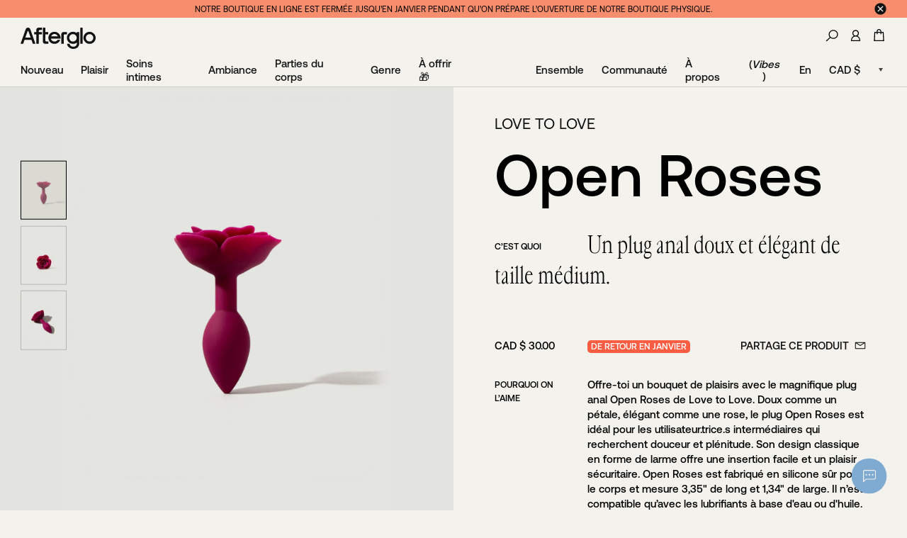

--- FILE ---
content_type: text/html; charset=utf-8
request_url: https://www.myafterglo.com/fr/products/love-to-love-open-roses-butt-plug-medium
body_size: 56315
content:



<!doctype html>
<html class="is-loading is-fr" lang="fr" data-theme="light" data-currency-symbol="$"><!-- Facebook Pixel Code -->

  <script>
  !function(f,b,e,v,n,t,s)
  {if(f.fbq)return;n=f.fbq=function(){n.callMethod?
  n.callMethod.apply(n,arguments):n.queue.push(arguments)};
  if(!f._fbq)f._fbq=n;n.push=n;n.loaded=!0;n.version='2.0';
  n.queue=[];t=b.createElement(e);t.async=!0;
  t.src=v;s=b.getElementsByTagName(e)[0];
  s.parentNode.insertBefore(t,s)}(window, document,'script',
  'https://connect.facebook.net/en_US/fbevents.js');

  fbq('init', '271774244671729'); // Your Pixel ID
  fbq('track', 'PageView');
</script>
<noscript>
  <img height="1" width="1" style="display:none"
  src="https://www.facebook.com/tr?id=271774244671729&ev=PageView&noscript=1"/>
</noscript>

<head>
    <title>Open Roses, plug anal médium de Love to Love • Afterglo</title>
    <meta charset="utf-8">
    <meta http-equiv="X-UA-Compatible" content="IE=edge,chrome=1">
    <meta name="description" content="Un plug anal doux et élégant de taille médium.">
    <link rel="canonical" href="https://www.myafterglo.com/fr/products/love-to-love-open-roses-butt-plug-medium">
    <meta name="viewport" content="width=device-width, initial-scale=1">

    <meta name="theme-color" content="#ffffff">
    <meta name="msapplication-TileColor" content="#ffffff">
    <link rel="manifest" href="//www.myafterglo.com/cdn/shop/t/5/assets/site.webmanifest?v=59613577019158002531633714451">
    <link rel="apple-touch-icon" sizes="180x180" href="//www.myafterglo.com/cdn/shop/t/5/assets/apple-touch-icon.png?v=85466782593168919391633714450">
    <link rel="icon" type="image/png" sizes="32x32" href="//www.myafterglo.com/cdn/shop/t/5/assets/favicon-32x32.png?v=11402319828116751191633714451">
    <link rel="icon" type="image/png" sizes="16x16" href="//www.myafterglo.com/cdn/shop/t/5/assets/favicon-16x16.png?v=98696310947704172111633714451">
    <link rel="mask-icon" href="//www.myafterglo.com/cdn/shop/t/5/assets/safari-pinned-tab.svg?v=110554494107269720251633714450" color="#000000">

    <style>
        .c-preloader{position:fixed;top:0;left:0;width:100%;height:100%;background-color:#f3f2ec;z-index:200;pointer-events:none;transition:opacity 0s cubic-bezier(.215,.61,.355,1),visibility 0s linear .3s;opacity:1}.is-first-loaded .c-preloader{opacity:0;visibility:hidden}
    </style>

    <!-- Header hook for plugins -->
    <script>window.performance && window.performance.mark && window.performance.mark('shopify.content_for_header.start');</script><meta id="shopify-digital-wallet" name="shopify-digital-wallet" content="/52669055172/digital_wallets/dialog">
<meta name="shopify-checkout-api-token" content="01a63162592126d0a311ad2b7734aae3">
<meta id="in-context-paypal-metadata" data-shop-id="52669055172" data-venmo-supported="false" data-environment="production" data-locale="fr_FR" data-paypal-v4="true" data-currency="CAD">
<link rel="alternate" hreflang="x-default" href="https://www.myafterglo.com/products/love-to-love-open-roses-butt-plug-medium">
<link rel="alternate" hreflang="en" href="https://www.myafterglo.com/products/love-to-love-open-roses-butt-plug-medium">
<link rel="alternate" hreflang="fr" href="https://www.myafterglo.com/fr/products/love-to-love-open-roses-butt-plug-medium">
<link rel="alternate" type="application/json+oembed" href="https://www.myafterglo.com/fr/products/love-to-love-open-roses-butt-plug-medium.oembed">
<script async="async" src="/checkouts/internal/preloads.js?locale=fr-CA"></script>
<link rel="preconnect" href="https://shop.app" crossorigin="anonymous">
<script async="async" src="https://shop.app/checkouts/internal/preloads.js?locale=fr-CA&shop_id=52669055172" crossorigin="anonymous"></script>
<script id="apple-pay-shop-capabilities" type="application/json">{"shopId":52669055172,"countryCode":"CA","currencyCode":"CAD","merchantCapabilities":["supports3DS"],"merchantId":"gid:\/\/shopify\/Shop\/52669055172","merchantName":"AFG Company","requiredBillingContactFields":["postalAddress","email","phone"],"requiredShippingContactFields":["postalAddress","email","phone"],"shippingType":"shipping","supportedNetworks":["visa","masterCard","amex","discover","interac","jcb"],"total":{"type":"pending","label":"AFG Company","amount":"1.00"},"shopifyPaymentsEnabled":true,"supportsSubscriptions":true}</script>
<script id="shopify-features" type="application/json">{"accessToken":"01a63162592126d0a311ad2b7734aae3","betas":["rich-media-storefront-analytics"],"domain":"www.myafterglo.com","predictiveSearch":true,"shopId":52669055172,"locale":"fr"}</script>
<script>var Shopify = Shopify || {};
Shopify.shop = "afterglosted.myshopify.com";
Shopify.locale = "fr";
Shopify.currency = {"active":"CAD","rate":"1.0"};
Shopify.country = "CA";
Shopify.theme = {"name":"myafterglo.com\/main","id":127451824324,"schema_name":"Themekit template theme","schema_version":"1.0.0","theme_store_id":null,"role":"main"};
Shopify.theme.handle = "null";
Shopify.theme.style = {"id":null,"handle":null};
Shopify.cdnHost = "www.myafterglo.com/cdn";
Shopify.routes = Shopify.routes || {};
Shopify.routes.root = "/fr/";</script>
<script type="module">!function(o){(o.Shopify=o.Shopify||{}).modules=!0}(window);</script>
<script>!function(o){function n(){var o=[];function n(){o.push(Array.prototype.slice.apply(arguments))}return n.q=o,n}var t=o.Shopify=o.Shopify||{};t.loadFeatures=n(),t.autoloadFeatures=n()}(window);</script>
<script>
  window.ShopifyPay = window.ShopifyPay || {};
  window.ShopifyPay.apiHost = "shop.app\/pay";
  window.ShopifyPay.redirectState = null;
</script>
<script id="shop-js-analytics" type="application/json">{"pageType":"product"}</script>
<script defer="defer" async type="module" src="//www.myafterglo.com/cdn/shopifycloud/shop-js/modules/v2/client.init-shop-cart-sync_XvpUV7qp.fr.esm.js"></script>
<script defer="defer" async type="module" src="//www.myafterglo.com/cdn/shopifycloud/shop-js/modules/v2/chunk.common_C2xzKNNs.esm.js"></script>
<script type="module">
  await import("//www.myafterglo.com/cdn/shopifycloud/shop-js/modules/v2/client.init-shop-cart-sync_XvpUV7qp.fr.esm.js");
await import("//www.myafterglo.com/cdn/shopifycloud/shop-js/modules/v2/chunk.common_C2xzKNNs.esm.js");

  window.Shopify.SignInWithShop?.initShopCartSync?.({"fedCMEnabled":true,"windoidEnabled":true});

</script>
<script>
  window.Shopify = window.Shopify || {};
  if (!window.Shopify.featureAssets) window.Shopify.featureAssets = {};
  window.Shopify.featureAssets['shop-js'] = {"shop-cart-sync":["modules/v2/client.shop-cart-sync_C66VAAYi.fr.esm.js","modules/v2/chunk.common_C2xzKNNs.esm.js"],"init-fed-cm":["modules/v2/client.init-fed-cm_By4eIqYa.fr.esm.js","modules/v2/chunk.common_C2xzKNNs.esm.js"],"shop-button":["modules/v2/client.shop-button_Bz0N9rYp.fr.esm.js","modules/v2/chunk.common_C2xzKNNs.esm.js"],"shop-cash-offers":["modules/v2/client.shop-cash-offers_B90ok608.fr.esm.js","modules/v2/chunk.common_C2xzKNNs.esm.js","modules/v2/chunk.modal_7MqWQJ87.esm.js"],"init-windoid":["modules/v2/client.init-windoid_CdJe_Ee3.fr.esm.js","modules/v2/chunk.common_C2xzKNNs.esm.js"],"shop-toast-manager":["modules/v2/client.shop-toast-manager_kCJHoUCw.fr.esm.js","modules/v2/chunk.common_C2xzKNNs.esm.js"],"init-shop-email-lookup-coordinator":["modules/v2/client.init-shop-email-lookup-coordinator_BPuRLqHy.fr.esm.js","modules/v2/chunk.common_C2xzKNNs.esm.js"],"init-shop-cart-sync":["modules/v2/client.init-shop-cart-sync_XvpUV7qp.fr.esm.js","modules/v2/chunk.common_C2xzKNNs.esm.js"],"avatar":["modules/v2/client.avatar_BTnouDA3.fr.esm.js"],"pay-button":["modules/v2/client.pay-button_CmFhG2BZ.fr.esm.js","modules/v2/chunk.common_C2xzKNNs.esm.js"],"init-customer-accounts":["modules/v2/client.init-customer-accounts_C5-IhKGM.fr.esm.js","modules/v2/client.shop-login-button_DrlPOW6Z.fr.esm.js","modules/v2/chunk.common_C2xzKNNs.esm.js","modules/v2/chunk.modal_7MqWQJ87.esm.js"],"init-shop-for-new-customer-accounts":["modules/v2/client.init-shop-for-new-customer-accounts_Cv1WqR1n.fr.esm.js","modules/v2/client.shop-login-button_DrlPOW6Z.fr.esm.js","modules/v2/chunk.common_C2xzKNNs.esm.js","modules/v2/chunk.modal_7MqWQJ87.esm.js"],"shop-login-button":["modules/v2/client.shop-login-button_DrlPOW6Z.fr.esm.js","modules/v2/chunk.common_C2xzKNNs.esm.js","modules/v2/chunk.modal_7MqWQJ87.esm.js"],"init-customer-accounts-sign-up":["modules/v2/client.init-customer-accounts-sign-up_Dqgdz3C3.fr.esm.js","modules/v2/client.shop-login-button_DrlPOW6Z.fr.esm.js","modules/v2/chunk.common_C2xzKNNs.esm.js","modules/v2/chunk.modal_7MqWQJ87.esm.js"],"shop-follow-button":["modules/v2/client.shop-follow-button_D7RRykwK.fr.esm.js","modules/v2/chunk.common_C2xzKNNs.esm.js","modules/v2/chunk.modal_7MqWQJ87.esm.js"],"checkout-modal":["modules/v2/client.checkout-modal_NILs_SXn.fr.esm.js","modules/v2/chunk.common_C2xzKNNs.esm.js","modules/v2/chunk.modal_7MqWQJ87.esm.js"],"lead-capture":["modules/v2/client.lead-capture_CSmE_fhP.fr.esm.js","modules/v2/chunk.common_C2xzKNNs.esm.js","modules/v2/chunk.modal_7MqWQJ87.esm.js"],"shop-login":["modules/v2/client.shop-login_CKcjyRl_.fr.esm.js","modules/v2/chunk.common_C2xzKNNs.esm.js","modules/v2/chunk.modal_7MqWQJ87.esm.js"],"payment-terms":["modules/v2/client.payment-terms_eoGasybT.fr.esm.js","modules/v2/chunk.common_C2xzKNNs.esm.js","modules/v2/chunk.modal_7MqWQJ87.esm.js"]};
</script>
<script>(function() {
  var isLoaded = false;
  function asyncLoad() {
    if (isLoaded) return;
    isLoaded = true;
    var urls = ["https:\/\/chimpstatic.com\/mcjs-connected\/js\/users\/60d7466e077893d6f22510576\/0ca6d61cd02d8ce2f629bac98.js?shop=afterglosted.myshopify.com","https:\/\/cdn.shopify.com\/s\/files\/1\/0526\/6905\/5172\/t\/5\/assets\/subscribe-it.js?v=1667241216\u0026shop=afterglosted.myshopify.com","\/\/cdn.shopify.com\/proxy\/09404a2091cfa8f8297c8750e4a64c90a84f01e66470ae8c1bfa0f66518b8b8f\/aiodstag.cirkleinc.com\/?shop=afterglosted.myshopify.com\u0026sp-cache-control=cHVibGljLCBtYXgtYWdlPTkwMA"];
    for (var i = 0; i < urls.length; i++) {
      var s = document.createElement('script');
      s.type = 'text/javascript';
      s.async = true;
      s.src = urls[i];
      var x = document.getElementsByTagName('script')[0];
      x.parentNode.insertBefore(s, x);
    }
  };
  if(window.attachEvent) {
    window.attachEvent('onload', asyncLoad);
  } else {
    window.addEventListener('load', asyncLoad, false);
  }
})();</script>
<script id="__st">var __st={"a":52669055172,"offset":-18000,"reqid":"a7046108-627f-443a-841e-9f1cb279b635-1768688231","pageurl":"www.myafterglo.com\/fr\/products\/love-to-love-open-roses-butt-plug-medium","u":"c8a0559f33e1","p":"product","rtyp":"product","rid":7573012480239};</script>
<script>window.ShopifyPaypalV4VisibilityTracking = true;</script>
<script id="captcha-bootstrap">!function(){'use strict';const t='contact',e='account',n='new_comment',o=[[t,t],['blogs',n],['comments',n],[t,'customer']],c=[[e,'customer_login'],[e,'guest_login'],[e,'recover_customer_password'],[e,'create_customer']],r=t=>t.map((([t,e])=>`form[action*='/${t}']:not([data-nocaptcha='true']) input[name='form_type'][value='${e}']`)).join(','),a=t=>()=>t?[...document.querySelectorAll(t)].map((t=>t.form)):[];function s(){const t=[...o],e=r(t);return a(e)}const i='password',u='form_key',d=['recaptcha-v3-token','g-recaptcha-response','h-captcha-response',i],f=()=>{try{return window.sessionStorage}catch{return}},m='__shopify_v',_=t=>t.elements[u];function p(t,e,n=!1){try{const o=window.sessionStorage,c=JSON.parse(o.getItem(e)),{data:r}=function(t){const{data:e,action:n}=t;return t[m]||n?{data:e,action:n}:{data:t,action:n}}(c);for(const[e,n]of Object.entries(r))t.elements[e]&&(t.elements[e].value=n);n&&o.removeItem(e)}catch(o){console.error('form repopulation failed',{error:o})}}const l='form_type',E='cptcha';function T(t){t.dataset[E]=!0}const w=window,h=w.document,L='Shopify',v='ce_forms',y='captcha';let A=!1;((t,e)=>{const n=(g='f06e6c50-85a8-45c8-87d0-21a2b65856fe',I='https://cdn.shopify.com/shopifycloud/storefront-forms-hcaptcha/ce_storefront_forms_captcha_hcaptcha.v1.5.2.iife.js',D={infoText:'Protégé par hCaptcha',privacyText:'Confidentialité',termsText:'Conditions'},(t,e,n)=>{const o=w[L][v],c=o.bindForm;if(c)return c(t,g,e,D).then(n);var r;o.q.push([[t,g,e,D],n]),r=I,A||(h.body.append(Object.assign(h.createElement('script'),{id:'captcha-provider',async:!0,src:r})),A=!0)});var g,I,D;w[L]=w[L]||{},w[L][v]=w[L][v]||{},w[L][v].q=[],w[L][y]=w[L][y]||{},w[L][y].protect=function(t,e){n(t,void 0,e),T(t)},Object.freeze(w[L][y]),function(t,e,n,w,h,L){const[v,y,A,g]=function(t,e,n){const i=e?o:[],u=t?c:[],d=[...i,...u],f=r(d),m=r(i),_=r(d.filter((([t,e])=>n.includes(e))));return[a(f),a(m),a(_),s()]}(w,h,L),I=t=>{const e=t.target;return e instanceof HTMLFormElement?e:e&&e.form},D=t=>v().includes(t);t.addEventListener('submit',(t=>{const e=I(t);if(!e)return;const n=D(e)&&!e.dataset.hcaptchaBound&&!e.dataset.recaptchaBound,o=_(e),c=g().includes(e)&&(!o||!o.value);(n||c)&&t.preventDefault(),c&&!n&&(function(t){try{if(!f())return;!function(t){const e=f();if(!e)return;const n=_(t);if(!n)return;const o=n.value;o&&e.removeItem(o)}(t);const e=Array.from(Array(32),(()=>Math.random().toString(36)[2])).join('');!function(t,e){_(t)||t.append(Object.assign(document.createElement('input'),{type:'hidden',name:u})),t.elements[u].value=e}(t,e),function(t,e){const n=f();if(!n)return;const o=[...t.querySelectorAll(`input[type='${i}']`)].map((({name:t})=>t)),c=[...d,...o],r={};for(const[a,s]of new FormData(t).entries())c.includes(a)||(r[a]=s);n.setItem(e,JSON.stringify({[m]:1,action:t.action,data:r}))}(t,e)}catch(e){console.error('failed to persist form',e)}}(e),e.submit())}));const S=(t,e)=>{t&&!t.dataset[E]&&(n(t,e.some((e=>e===t))),T(t))};for(const o of['focusin','change'])t.addEventListener(o,(t=>{const e=I(t);D(e)&&S(e,y())}));const B=e.get('form_key'),M=e.get(l),P=B&&M;t.addEventListener('DOMContentLoaded',(()=>{const t=y();if(P)for(const e of t)e.elements[l].value===M&&p(e,B);[...new Set([...A(),...v().filter((t=>'true'===t.dataset.shopifyCaptcha))])].forEach((e=>S(e,t)))}))}(h,new URLSearchParams(w.location.search),n,t,e,['guest_login'])})(!0,!0)}();</script>
<script integrity="sha256-4kQ18oKyAcykRKYeNunJcIwy7WH5gtpwJnB7kiuLZ1E=" data-source-attribution="shopify.loadfeatures" defer="defer" src="//www.myafterglo.com/cdn/shopifycloud/storefront/assets/storefront/load_feature-a0a9edcb.js" crossorigin="anonymous"></script>
<script crossorigin="anonymous" defer="defer" src="//www.myafterglo.com/cdn/shopifycloud/storefront/assets/shopify_pay/storefront-65b4c6d7.js?v=20250812"></script>
<script data-source-attribution="shopify.dynamic_checkout.dynamic.init">var Shopify=Shopify||{};Shopify.PaymentButton=Shopify.PaymentButton||{isStorefrontPortableWallets:!0,init:function(){window.Shopify.PaymentButton.init=function(){};var t=document.createElement("script");t.src="https://www.myafterglo.com/cdn/shopifycloud/portable-wallets/latest/portable-wallets.fr.js",t.type="module",document.head.appendChild(t)}};
</script>
<script data-source-attribution="shopify.dynamic_checkout.buyer_consent">
  function portableWalletsHideBuyerConsent(e){var t=document.getElementById("shopify-buyer-consent"),n=document.getElementById("shopify-subscription-policy-button");t&&n&&(t.classList.add("hidden"),t.setAttribute("aria-hidden","true"),n.removeEventListener("click",e))}function portableWalletsShowBuyerConsent(e){var t=document.getElementById("shopify-buyer-consent"),n=document.getElementById("shopify-subscription-policy-button");t&&n&&(t.classList.remove("hidden"),t.removeAttribute("aria-hidden"),n.addEventListener("click",e))}window.Shopify?.PaymentButton&&(window.Shopify.PaymentButton.hideBuyerConsent=portableWalletsHideBuyerConsent,window.Shopify.PaymentButton.showBuyerConsent=portableWalletsShowBuyerConsent);
</script>
<script data-source-attribution="shopify.dynamic_checkout.cart.bootstrap">document.addEventListener("DOMContentLoaded",(function(){function t(){return document.querySelector("shopify-accelerated-checkout-cart, shopify-accelerated-checkout")}if(t())Shopify.PaymentButton.init();else{new MutationObserver((function(e,n){t()&&(Shopify.PaymentButton.init(),n.disconnect())})).observe(document.body,{childList:!0,subtree:!0})}}));
</script>
<link id="shopify-accelerated-checkout-styles" rel="stylesheet" media="screen" href="https://www.myafterglo.com/cdn/shopifycloud/portable-wallets/latest/accelerated-checkout-backwards-compat.css" crossorigin="anonymous">
<style id="shopify-accelerated-checkout-cart">
        #shopify-buyer-consent {
  margin-top: 1em;
  display: inline-block;
  width: 100%;
}

#shopify-buyer-consent.hidden {
  display: none;
}

#shopify-subscription-policy-button {
  background: none;
  border: none;
  padding: 0;
  text-decoration: underline;
  font-size: inherit;
  cursor: pointer;
}

#shopify-subscription-policy-button::before {
  box-shadow: none;
}

      </style>

<script>window.performance && window.performance.mark && window.performance.mark('shopify.content_for_header.end');</script>

    <!-- Yotpo -->
    
    <script src="https://cdn-widgetsrepository.yotpo.com/v1/loader/H2fCOSNcblWURrj5NDcJwHLjcBqVX4EPG4AYzRtE?languageCode=fr"  async></script>

    <link href="//www.myafterglo.com/cdn/shop/t/5/assets/ams_storefront_settings.css?v=87939202317747078851633714450" rel="stylesheet" type="text/css" media="all" />

    <link id="stylesheet" rel="stylesheet" href="//www.myafterglo.com/cdn/shop/t/5/assets/main.css?v=37088250537857044111753792169" media="print" onload="this.media='all'; this.onload=null; this.isLoaded=true">
<meta property="og:image" content="https://cdn.shopify.com/s/files/1/0526/6905/5172/products/love-to-love-open-roses-butt-plug-medium_01.jpg?v=1645991512" />
<meta property="og:image:secure_url" content="https://cdn.shopify.com/s/files/1/0526/6905/5172/products/love-to-love-open-roses-butt-plug-medium_01.jpg?v=1645991512" />
<meta property="og:image:width" content="1200" />
<meta property="og:image:height" content="1565" />
<meta property="og:image:alt" content="Open Roses, medium butt plug by Love to Love • Afterglo" />
<link href="https://monorail-edge.shopifysvc.com" rel="dns-prefetch">
<script>(function(){if ("sendBeacon" in navigator && "performance" in window) {try {var session_token_from_headers = performance.getEntriesByType('navigation')[0].serverTiming.find(x => x.name == '_s').description;} catch {var session_token_from_headers = undefined;}var session_cookie_matches = document.cookie.match(/_shopify_s=([^;]*)/);var session_token_from_cookie = session_cookie_matches && session_cookie_matches.length === 2 ? session_cookie_matches[1] : "";var session_token = session_token_from_headers || session_token_from_cookie || "";function handle_abandonment_event(e) {var entries = performance.getEntries().filter(function(entry) {return /monorail-edge.shopifysvc.com/.test(entry.name);});if (!window.abandonment_tracked && entries.length === 0) {window.abandonment_tracked = true;var currentMs = Date.now();var navigation_start = performance.timing.navigationStart;var payload = {shop_id: 52669055172,url: window.location.href,navigation_start,duration: currentMs - navigation_start,session_token,page_type: "product"};window.navigator.sendBeacon("https://monorail-edge.shopifysvc.com/v1/produce", JSON.stringify({schema_id: "online_store_buyer_site_abandonment/1.1",payload: payload,metadata: {event_created_at_ms: currentMs,event_sent_at_ms: currentMs}}));}}window.addEventListener('pagehide', handle_abandonment_event);}}());</script>
<script id="web-pixels-manager-setup">(function e(e,d,r,n,o){if(void 0===o&&(o={}),!Boolean(null===(a=null===(i=window.Shopify)||void 0===i?void 0:i.analytics)||void 0===a?void 0:a.replayQueue)){var i,a;window.Shopify=window.Shopify||{};var t=window.Shopify;t.analytics=t.analytics||{};var s=t.analytics;s.replayQueue=[],s.publish=function(e,d,r){return s.replayQueue.push([e,d,r]),!0};try{self.performance.mark("wpm:start")}catch(e){}var l=function(){var e={modern:/Edge?\/(1{2}[4-9]|1[2-9]\d|[2-9]\d{2}|\d{4,})\.\d+(\.\d+|)|Firefox\/(1{2}[4-9]|1[2-9]\d|[2-9]\d{2}|\d{4,})\.\d+(\.\d+|)|Chrom(ium|e)\/(9{2}|\d{3,})\.\d+(\.\d+|)|(Maci|X1{2}).+ Version\/(15\.\d+|(1[6-9]|[2-9]\d|\d{3,})\.\d+)([,.]\d+|)( \(\w+\)|)( Mobile\/\w+|) Safari\/|Chrome.+OPR\/(9{2}|\d{3,})\.\d+\.\d+|(CPU[ +]OS|iPhone[ +]OS|CPU[ +]iPhone|CPU IPhone OS|CPU iPad OS)[ +]+(15[._]\d+|(1[6-9]|[2-9]\d|\d{3,})[._]\d+)([._]\d+|)|Android:?[ /-](13[3-9]|1[4-9]\d|[2-9]\d{2}|\d{4,})(\.\d+|)(\.\d+|)|Android.+Firefox\/(13[5-9]|1[4-9]\d|[2-9]\d{2}|\d{4,})\.\d+(\.\d+|)|Android.+Chrom(ium|e)\/(13[3-9]|1[4-9]\d|[2-9]\d{2}|\d{4,})\.\d+(\.\d+|)|SamsungBrowser\/([2-9]\d|\d{3,})\.\d+/,legacy:/Edge?\/(1[6-9]|[2-9]\d|\d{3,})\.\d+(\.\d+|)|Firefox\/(5[4-9]|[6-9]\d|\d{3,})\.\d+(\.\d+|)|Chrom(ium|e)\/(5[1-9]|[6-9]\d|\d{3,})\.\d+(\.\d+|)([\d.]+$|.*Safari\/(?![\d.]+ Edge\/[\d.]+$))|(Maci|X1{2}).+ Version\/(10\.\d+|(1[1-9]|[2-9]\d|\d{3,})\.\d+)([,.]\d+|)( \(\w+\)|)( Mobile\/\w+|) Safari\/|Chrome.+OPR\/(3[89]|[4-9]\d|\d{3,})\.\d+\.\d+|(CPU[ +]OS|iPhone[ +]OS|CPU[ +]iPhone|CPU IPhone OS|CPU iPad OS)[ +]+(10[._]\d+|(1[1-9]|[2-9]\d|\d{3,})[._]\d+)([._]\d+|)|Android:?[ /-](13[3-9]|1[4-9]\d|[2-9]\d{2}|\d{4,})(\.\d+|)(\.\d+|)|Mobile Safari.+OPR\/([89]\d|\d{3,})\.\d+\.\d+|Android.+Firefox\/(13[5-9]|1[4-9]\d|[2-9]\d{2}|\d{4,})\.\d+(\.\d+|)|Android.+Chrom(ium|e)\/(13[3-9]|1[4-9]\d|[2-9]\d{2}|\d{4,})\.\d+(\.\d+|)|Android.+(UC? ?Browser|UCWEB|U3)[ /]?(15\.([5-9]|\d{2,})|(1[6-9]|[2-9]\d|\d{3,})\.\d+)\.\d+|SamsungBrowser\/(5\.\d+|([6-9]|\d{2,})\.\d+)|Android.+MQ{2}Browser\/(14(\.(9|\d{2,})|)|(1[5-9]|[2-9]\d|\d{3,})(\.\d+|))(\.\d+|)|K[Aa][Ii]OS\/(3\.\d+|([4-9]|\d{2,})\.\d+)(\.\d+|)/},d=e.modern,r=e.legacy,n=navigator.userAgent;return n.match(d)?"modern":n.match(r)?"legacy":"unknown"}(),u="modern"===l?"modern":"legacy",c=(null!=n?n:{modern:"",legacy:""})[u],f=function(e){return[e.baseUrl,"/wpm","/b",e.hashVersion,"modern"===e.buildTarget?"m":"l",".js"].join("")}({baseUrl:d,hashVersion:r,buildTarget:u}),m=function(e){var d=e.version,r=e.bundleTarget,n=e.surface,o=e.pageUrl,i=e.monorailEndpoint;return{emit:function(e){var a=e.status,t=e.errorMsg,s=(new Date).getTime(),l=JSON.stringify({metadata:{event_sent_at_ms:s},events:[{schema_id:"web_pixels_manager_load/3.1",payload:{version:d,bundle_target:r,page_url:o,status:a,surface:n,error_msg:t},metadata:{event_created_at_ms:s}}]});if(!i)return console&&console.warn&&console.warn("[Web Pixels Manager] No Monorail endpoint provided, skipping logging."),!1;try{return self.navigator.sendBeacon.bind(self.navigator)(i,l)}catch(e){}var u=new XMLHttpRequest;try{return u.open("POST",i,!0),u.setRequestHeader("Content-Type","text/plain"),u.send(l),!0}catch(e){return console&&console.warn&&console.warn("[Web Pixels Manager] Got an unhandled error while logging to Monorail."),!1}}}}({version:r,bundleTarget:l,surface:e.surface,pageUrl:self.location.href,monorailEndpoint:e.monorailEndpoint});try{o.browserTarget=l,function(e){var d=e.src,r=e.async,n=void 0===r||r,o=e.onload,i=e.onerror,a=e.sri,t=e.scriptDataAttributes,s=void 0===t?{}:t,l=document.createElement("script"),u=document.querySelector("head"),c=document.querySelector("body");if(l.async=n,l.src=d,a&&(l.integrity=a,l.crossOrigin="anonymous"),s)for(var f in s)if(Object.prototype.hasOwnProperty.call(s,f))try{l.dataset[f]=s[f]}catch(e){}if(o&&l.addEventListener("load",o),i&&l.addEventListener("error",i),u)u.appendChild(l);else{if(!c)throw new Error("Did not find a head or body element to append the script");c.appendChild(l)}}({src:f,async:!0,onload:function(){if(!function(){var e,d;return Boolean(null===(d=null===(e=window.Shopify)||void 0===e?void 0:e.analytics)||void 0===d?void 0:d.initialized)}()){var d=window.webPixelsManager.init(e)||void 0;if(d){var r=window.Shopify.analytics;r.replayQueue.forEach((function(e){var r=e[0],n=e[1],o=e[2];d.publishCustomEvent(r,n,o)})),r.replayQueue=[],r.publish=d.publishCustomEvent,r.visitor=d.visitor,r.initialized=!0}}},onerror:function(){return m.emit({status:"failed",errorMsg:"".concat(f," has failed to load")})},sri:function(e){var d=/^sha384-[A-Za-z0-9+/=]+$/;return"string"==typeof e&&d.test(e)}(c)?c:"",scriptDataAttributes:o}),m.emit({status:"loading"})}catch(e){m.emit({status:"failed",errorMsg:(null==e?void 0:e.message)||"Unknown error"})}}})({shopId: 52669055172,storefrontBaseUrl: "https://www.myafterglo.com",extensionsBaseUrl: "https://extensions.shopifycdn.com/cdn/shopifycloud/web-pixels-manager",monorailEndpoint: "https://monorail-edge.shopifysvc.com/unstable/produce_batch",surface: "storefront-renderer",enabledBetaFlags: ["2dca8a86"],webPixelsConfigList: [{"id":"1328873711","configuration":"{\"yotpoStoreId\":\"H2fCOSNcblWURrj5NDcJwHLjcBqVX4EPG4AYzRtE\"}","eventPayloadVersion":"v1","runtimeContext":"STRICT","scriptVersion":"8bb37a256888599d9a3d57f0551d3859","type":"APP","apiClientId":70132,"privacyPurposes":["ANALYTICS","MARKETING","SALE_OF_DATA"],"dataSharingAdjustments":{"protectedCustomerApprovalScopes":["read_customer_address","read_customer_email","read_customer_name","read_customer_personal_data","read_customer_phone"]}},{"id":"737509615","configuration":"{\"config\":\"{\\\"pixel_id\\\":\\\"G-0VBHGKVGES\\\",\\\"google_tag_ids\\\":[\\\"G-0VBHGKVGES\\\"],\\\"gtag_events\\\":[{\\\"type\\\":\\\"begin_checkout\\\",\\\"action_label\\\":\\\"G-0VBHGKVGES\\\"},{\\\"type\\\":\\\"search\\\",\\\"action_label\\\":\\\"G-0VBHGKVGES\\\"},{\\\"type\\\":\\\"view_item\\\",\\\"action_label\\\":\\\"G-0VBHGKVGES\\\"},{\\\"type\\\":\\\"purchase\\\",\\\"action_label\\\":\\\"G-0VBHGKVGES\\\"},{\\\"type\\\":\\\"page_view\\\",\\\"action_label\\\":\\\"G-0VBHGKVGES\\\"},{\\\"type\\\":\\\"add_payment_info\\\",\\\"action_label\\\":\\\"G-0VBHGKVGES\\\"},{\\\"type\\\":\\\"add_to_cart\\\",\\\"action_label\\\":\\\"G-0VBHGKVGES\\\"}],\\\"enable_monitoring_mode\\\":false}\"}","eventPayloadVersion":"v1","runtimeContext":"OPEN","scriptVersion":"b2a88bafab3e21179ed38636efcd8a93","type":"APP","apiClientId":1780363,"privacyPurposes":[],"dataSharingAdjustments":{"protectedCustomerApprovalScopes":["read_customer_address","read_customer_email","read_customer_name","read_customer_personal_data","read_customer_phone"]}},{"id":"734527727","configuration":"{\"pixel_id\":\"271774244671729\",\"pixel_type\":\"facebook_pixel\"}","eventPayloadVersion":"v1","runtimeContext":"OPEN","scriptVersion":"ca16bc87fe92b6042fbaa3acc2fbdaa6","type":"APP","apiClientId":2329312,"privacyPurposes":["ANALYTICS","MARKETING","SALE_OF_DATA"],"dataSharingAdjustments":{"protectedCustomerApprovalScopes":["read_customer_address","read_customer_email","read_customer_name","read_customer_personal_data","read_customer_phone"]}},{"id":"shopify-app-pixel","configuration":"{}","eventPayloadVersion":"v1","runtimeContext":"STRICT","scriptVersion":"0450","apiClientId":"shopify-pixel","type":"APP","privacyPurposes":["ANALYTICS","MARKETING"]},{"id":"shopify-custom-pixel","eventPayloadVersion":"v1","runtimeContext":"LAX","scriptVersion":"0450","apiClientId":"shopify-pixel","type":"CUSTOM","privacyPurposes":["ANALYTICS","MARKETING"]}],isMerchantRequest: false,initData: {"shop":{"name":"AFG Company","paymentSettings":{"currencyCode":"CAD"},"myshopifyDomain":"afterglosted.myshopify.com","countryCode":"CA","storefrontUrl":"https:\/\/www.myafterglo.com\/fr"},"customer":null,"cart":null,"checkout":null,"productVariants":[{"price":{"amount":30.0,"currencyCode":"CAD"},"product":{"title":"Open Roses","vendor":"Love to Love","id":"7573012480239","untranslatedTitle":"Open Roses","url":"\/fr\/products\/love-to-love-open-roses-butt-plug-medium","type":"Anal"},"id":"42503881851119","image":{"src":"\/\/www.myafterglo.com\/cdn\/shop\/products\/love-to-love-open-roses-butt-plug-medium_01.jpg?v=1645991512"},"sku":"","title":"Default Title","untranslatedTitle":"Default Title"}],"purchasingCompany":null},},"https://www.myafterglo.com/cdn","fcfee988w5aeb613cpc8e4bc33m6693e112",{"modern":"","legacy":""},{"shopId":"52669055172","storefrontBaseUrl":"https:\/\/www.myafterglo.com","extensionBaseUrl":"https:\/\/extensions.shopifycdn.com\/cdn\/shopifycloud\/web-pixels-manager","surface":"storefront-renderer","enabledBetaFlags":"[\"2dca8a86\"]","isMerchantRequest":"false","hashVersion":"fcfee988w5aeb613cpc8e4bc33m6693e112","publish":"custom","events":"[[\"page_viewed\",{}],[\"product_viewed\",{\"productVariant\":{\"price\":{\"amount\":30.0,\"currencyCode\":\"CAD\"},\"product\":{\"title\":\"Open Roses\",\"vendor\":\"Love to Love\",\"id\":\"7573012480239\",\"untranslatedTitle\":\"Open Roses\",\"url\":\"\/fr\/products\/love-to-love-open-roses-butt-plug-medium\",\"type\":\"Anal\"},\"id\":\"42503881851119\",\"image\":{\"src\":\"\/\/www.myafterglo.com\/cdn\/shop\/products\/love-to-love-open-roses-butt-plug-medium_01.jpg?v=1645991512\"},\"sku\":\"\",\"title\":\"Default Title\",\"untranslatedTitle\":\"Default Title\"}}]]"});</script><script>
  window.ShopifyAnalytics = window.ShopifyAnalytics || {};
  window.ShopifyAnalytics.meta = window.ShopifyAnalytics.meta || {};
  window.ShopifyAnalytics.meta.currency = 'CAD';
  var meta = {"product":{"id":7573012480239,"gid":"gid:\/\/shopify\/Product\/7573012480239","vendor":"Love to Love","type":"Anal","handle":"love-to-love-open-roses-butt-plug-medium","variants":[{"id":42503881851119,"price":3000,"name":"Open Roses","public_title":null,"sku":""}],"remote":false},"page":{"pageType":"product","resourceType":"product","resourceId":7573012480239,"requestId":"a7046108-627f-443a-841e-9f1cb279b635-1768688231"}};
  for (var attr in meta) {
    window.ShopifyAnalytics.meta[attr] = meta[attr];
  }
</script>
<script class="analytics">
  (function () {
    var customDocumentWrite = function(content) {
      var jquery = null;

      if (window.jQuery) {
        jquery = window.jQuery;
      } else if (window.Checkout && window.Checkout.$) {
        jquery = window.Checkout.$;
      }

      if (jquery) {
        jquery('body').append(content);
      }
    };

    var hasLoggedConversion = function(token) {
      if (token) {
        return document.cookie.indexOf('loggedConversion=' + token) !== -1;
      }
      return false;
    }

    var setCookieIfConversion = function(token) {
      if (token) {
        var twoMonthsFromNow = new Date(Date.now());
        twoMonthsFromNow.setMonth(twoMonthsFromNow.getMonth() + 2);

        document.cookie = 'loggedConversion=' + token + '; expires=' + twoMonthsFromNow;
      }
    }

    var trekkie = window.ShopifyAnalytics.lib = window.trekkie = window.trekkie || [];
    if (trekkie.integrations) {
      return;
    }
    trekkie.methods = [
      'identify',
      'page',
      'ready',
      'track',
      'trackForm',
      'trackLink'
    ];
    trekkie.factory = function(method) {
      return function() {
        var args = Array.prototype.slice.call(arguments);
        args.unshift(method);
        trekkie.push(args);
        return trekkie;
      };
    };
    for (var i = 0; i < trekkie.methods.length; i++) {
      var key = trekkie.methods[i];
      trekkie[key] = trekkie.factory(key);
    }
    trekkie.load = function(config) {
      trekkie.config = config || {};
      trekkie.config.initialDocumentCookie = document.cookie;
      var first = document.getElementsByTagName('script')[0];
      var script = document.createElement('script');
      script.type = 'text/javascript';
      script.onerror = function(e) {
        var scriptFallback = document.createElement('script');
        scriptFallback.type = 'text/javascript';
        scriptFallback.onerror = function(error) {
                var Monorail = {
      produce: function produce(monorailDomain, schemaId, payload) {
        var currentMs = new Date().getTime();
        var event = {
          schema_id: schemaId,
          payload: payload,
          metadata: {
            event_created_at_ms: currentMs,
            event_sent_at_ms: currentMs
          }
        };
        return Monorail.sendRequest("https://" + monorailDomain + "/v1/produce", JSON.stringify(event));
      },
      sendRequest: function sendRequest(endpointUrl, payload) {
        // Try the sendBeacon API
        if (window && window.navigator && typeof window.navigator.sendBeacon === 'function' && typeof window.Blob === 'function' && !Monorail.isIos12()) {
          var blobData = new window.Blob([payload], {
            type: 'text/plain'
          });

          if (window.navigator.sendBeacon(endpointUrl, blobData)) {
            return true;
          } // sendBeacon was not successful

        } // XHR beacon

        var xhr = new XMLHttpRequest();

        try {
          xhr.open('POST', endpointUrl);
          xhr.setRequestHeader('Content-Type', 'text/plain');
          xhr.send(payload);
        } catch (e) {
          console.log(e);
        }

        return false;
      },
      isIos12: function isIos12() {
        return window.navigator.userAgent.lastIndexOf('iPhone; CPU iPhone OS 12_') !== -1 || window.navigator.userAgent.lastIndexOf('iPad; CPU OS 12_') !== -1;
      }
    };
    Monorail.produce('monorail-edge.shopifysvc.com',
      'trekkie_storefront_load_errors/1.1',
      {shop_id: 52669055172,
      theme_id: 127451824324,
      app_name: "storefront",
      context_url: window.location.href,
      source_url: "//www.myafterglo.com/cdn/s/trekkie.storefront.cd680fe47e6c39ca5d5df5f0a32d569bc48c0f27.min.js"});

        };
        scriptFallback.async = true;
        scriptFallback.src = '//www.myafterglo.com/cdn/s/trekkie.storefront.cd680fe47e6c39ca5d5df5f0a32d569bc48c0f27.min.js';
        first.parentNode.insertBefore(scriptFallback, first);
      };
      script.async = true;
      script.src = '//www.myafterglo.com/cdn/s/trekkie.storefront.cd680fe47e6c39ca5d5df5f0a32d569bc48c0f27.min.js';
      first.parentNode.insertBefore(script, first);
    };
    trekkie.load(
      {"Trekkie":{"appName":"storefront","development":false,"defaultAttributes":{"shopId":52669055172,"isMerchantRequest":null,"themeId":127451824324,"themeCityHash":"252989832598749121","contentLanguage":"fr","currency":"CAD","eventMetadataId":"dbaddae6-7eef-46c8-b766-d2da28bc86fa"},"isServerSideCookieWritingEnabled":true,"monorailRegion":"shop_domain","enabledBetaFlags":["65f19447"]},"Session Attribution":{},"S2S":{"facebookCapiEnabled":true,"source":"trekkie-storefront-renderer","apiClientId":580111}}
    );

    var loaded = false;
    trekkie.ready(function() {
      if (loaded) return;
      loaded = true;

      window.ShopifyAnalytics.lib = window.trekkie;

      var originalDocumentWrite = document.write;
      document.write = customDocumentWrite;
      try { window.ShopifyAnalytics.merchantGoogleAnalytics.call(this); } catch(error) {};
      document.write = originalDocumentWrite;

      window.ShopifyAnalytics.lib.page(null,{"pageType":"product","resourceType":"product","resourceId":7573012480239,"requestId":"a7046108-627f-443a-841e-9f1cb279b635-1768688231","shopifyEmitted":true});

      var match = window.location.pathname.match(/checkouts\/(.+)\/(thank_you|post_purchase)/)
      var token = match? match[1]: undefined;
      if (!hasLoggedConversion(token)) {
        setCookieIfConversion(token);
        window.ShopifyAnalytics.lib.track("Viewed Product",{"currency":"CAD","variantId":42503881851119,"productId":7573012480239,"productGid":"gid:\/\/shopify\/Product\/7573012480239","name":"Open Roses","price":"30.00","sku":"","brand":"Love to Love","variant":null,"category":"Anal","nonInteraction":true,"remote":false},undefined,undefined,{"shopifyEmitted":true});
      window.ShopifyAnalytics.lib.track("monorail:\/\/trekkie_storefront_viewed_product\/1.1",{"currency":"CAD","variantId":42503881851119,"productId":7573012480239,"productGid":"gid:\/\/shopify\/Product\/7573012480239","name":"Open Roses","price":"30.00","sku":"","brand":"Love to Love","variant":null,"category":"Anal","nonInteraction":true,"remote":false,"referer":"https:\/\/www.myafterglo.com\/fr\/products\/love-to-love-open-roses-butt-plug-medium"});
      }
    });


        var eventsListenerScript = document.createElement('script');
        eventsListenerScript.async = true;
        eventsListenerScript.src = "//www.myafterglo.com/cdn/shopifycloud/storefront/assets/shop_events_listener-3da45d37.js";
        document.getElementsByTagName('head')[0].appendChild(eventsListenerScript);

})();</script>
  <script>
  if (!window.ga || (window.ga && typeof window.ga !== 'function')) {
    window.ga = function ga() {
      (window.ga.q = window.ga.q || []).push(arguments);
      if (window.Shopify && window.Shopify.analytics && typeof window.Shopify.analytics.publish === 'function') {
        window.Shopify.analytics.publish("ga_stub_called", {}, {sendTo: "google_osp_migration"});
      }
      console.error("Shopify's Google Analytics stub called with:", Array.from(arguments), "\nSee https://help.shopify.com/manual/promoting-marketing/pixels/pixel-migration#google for more information.");
    };
    if (window.Shopify && window.Shopify.analytics && typeof window.Shopify.analytics.publish === 'function') {
      window.Shopify.analytics.publish("ga_stub_initialized", {}, {sendTo: "google_osp_migration"});
    }
  }
</script>
<script
  defer
  src="https://www.myafterglo.com/cdn/shopifycloud/perf-kit/shopify-perf-kit-3.0.4.min.js"
  data-application="storefront-renderer"
  data-shop-id="52669055172"
  data-render-region="gcp-us-central1"
  data-page-type="product"
  data-theme-instance-id="127451824324"
  data-theme-name="Themekit template theme"
  data-theme-version="1.0.0"
  data-monorail-region="shop_domain"
  data-resource-timing-sampling-rate="10"
  data-shs="true"
  data-shs-beacon="true"
  data-shs-export-with-fetch="true"
  data-shs-logs-sample-rate="1"
  data-shs-beacon-endpoint="https://www.myafterglo.com/api/collect"
></script>
</head>
<body
    data-module-load
    data-module-shopify-cookie-consent
    data-shopify-cookie-consent-strict="true"
>

    <div class="c-preloader">
        <div class="c-preloader_bg"></div>
    </div>

    <div id="arena_multilingual_shop"></div>

    <div class="u-none"><svg width="231" height="7603.2" xmlns="http://www.w3.org/2000/svg" xmlns:xlink="http://www.w3.org/1999/xlink"><defs><symbol viewBox="0 0 25 25" id="account">
<path d="M12.5 3.90625C9.48828 3.90625 7.03125 6.36328 7.03125 9.375C7.03125 11.2578 7.99219 12.9297 9.44844 13.9164C6.66172 15.1117 4.6875 17.8773 4.6875 21.0938H6.25C6.25 17.6328 9.03906 14.8438 12.5 14.8438C15.9609 14.8438 18.75 17.6328 18.75 21.0938H20.3125C20.3125 17.8773 18.3383 15.1125 15.5516 13.9156C16.2948 13.4139 16.9038 12.7377 17.3251 11.9461C17.7465 11.1545 17.9675 10.2717 17.9688 9.375C17.9688 6.36328 15.5117 3.90625 12.5 3.90625ZM12.5 5.46875C14.6664 5.46875 16.4062 7.20859 16.4062 9.375C16.4062 11.5414 14.6664 13.2812 12.5 13.2812C10.3336 13.2812 8.59375 11.5414 8.59375 9.375C8.59375 7.20859 10.3336 5.46875 12.5 5.46875Z" />
<rect x="4.6875" y="21.0938" width="15.625" height="1.5625" />
</symbol><symbol viewBox="0 0 200 200" id="anal">
<g clip-path="url(#anal_clip0)">
<path d="M198.9 90.5C194.2 39.8 151.6 0 99.6 0C47.7 0 5 39.8 0.4 90.5C0.1 93.5 0 96.6 0 99.6C0 101.6 0.1 103.5 0.2 105.5C1.8 132.7 14.2 157 33.3 174C50.9 189.7 74.1 199.3 99.6 199.3C128.1 199.3 153.8 187.3 172 168.1C187.6 151.6 197.7 129.7 199.1 105.6C199.2 103.6 199.3 101.7 199.3 99.7C199.3 96.6 199.1 93.5 198.9 90.5ZM124.4 138.1C115 138.1 106.3 134.7 99.6 129.1C92.9 134.7 84.3 138.1 74.8 138.1C53.5 138.1 36.3 120.9 36.3 99.6C36.3 78.3 53.5 61.1 74.8 61.1C84.2 61.1 92.9 64.5 99.6 70.1C106.3 64.5 114.9 61.1 124.4 61.1C145.7 61.1 162.9 78.3 162.9 99.6C162.9 120.9 145.7 138.1 124.4 138.1Z" fill="#131313" />
<path d="M99.5 102C105.299 102 110 97.299 110 91.5C110 85.701 105.299 81 99.5 81C93.701 81 89 85.701 89 91.5C89 97.299 93.701 102 99.5 102Z" fill="#131313" />
</g>
<defs>

</defs>
</symbol><clipPath id="anal_clip0">
<rect width="199.3" height="199.3" fill="white" />
</clipPath><symbol viewBox="0 0 200 200" id="app-connect">
<g clip-path="url(#app-connect_clip0)">
<path d="M122.2 50.8999H77.1004C73.4004 50.8999 70.4004 53.8999 70.4004 57.5999V144.9C70.4004 148.6 73.4004 151.6 77.1004 151.6H122.3C126 151.6 129 148.6 129 144.9V57.5999C128.9 53.8999 125.9 50.8999 122.2 50.8999ZM99.6004 145.1C95.3004 145.1 91.8004 141.6 91.8004 137.3C91.8004 133 95.3004 129.5 99.6004 129.5C103.9 129.5 107.4 133 107.4 137.3C107.4 141.6 103.9 145.1 99.6004 145.1ZM93.2004 101.3C94.9004 99.5999 97.2004 98.5999 99.6004 98.5999C102 98.5999 104.3 99.4999 106 101.2C107 102.2 107 103.7 106 104.7C105 105.7 103.5 105.7 102.5 104.7C100.9 103.1 98.3004 103.1 96.7004 104.7C96.2004 105.2 95.6004 105.4 94.9004 105.4C94.2004 105.4 93.6004 105.1 93.2004 104.7C92.3004 103.8 92.3004 102.3 93.2004 101.3ZM114 96.3999C113.1 97.2999 111.5 97.2999 110.5 96.3999C107.6 93.4999 103.7 91.8999 99.6004 91.8999C95.5004 91.8999 91.6004 93.4999 88.7004 96.3999C88.2004 96.8999 87.6004 97.0999 86.9004 97.0999C86.2004 97.0999 85.6004 96.8999 85.2004 96.3999C84.2004 95.3999 84.2004 93.8999 85.2004 92.8999C89.0004 89.0999 94.1004 86.8999 99.6004 86.8999C105 86.8999 110.1 88.9999 114 92.7999C114.5 93.2999 114.7 93.8999 114.7 94.4999C114.8 95.2999 114.5 95.8999 114 96.3999ZM122.9 87.9999C122 88.8999 120.4 88.8999 119.4 87.9999C114.1 82.6999 107.1 79.7999 99.7004 79.7999C92.3004 79.7999 85.2004 82.6999 79.9004 87.9999C79.4004 88.4999 78.8004 88.6999 78.1004 88.6999C77.4004 88.6999 76.8004 88.3999 76.4004 87.9999C75.4004 86.9999 75.4004 85.4999 76.4004 84.4999C89.2004 71.6999 110.1 71.6999 122.9 84.4999C123.8 85.4999 123.8 86.9999 122.9 87.9999Z" fill="#131313" />
<path d="M198.9 90.5C194.2 39.8 151.6 0 99.6 0C47.7 0 5 39.8 0.4 90.5C0.1 93.5 0 96.6 0 99.6C0 101.6 0.1 103.5 0.2 105.5C1.8 132.7 14.2 157 33.3 174C50.9 189.7 74.1 199.3 99.6 199.3C128.1 199.3 153.8 187.3 172 168.1C187.6 151.6 197.7 129.7 199.1 105.6C199.2 103.6 199.3 101.7 199.3 99.7C199.3 96.6 199.1 93.5 198.9 90.5ZM134.9 144.9C134.9 151.9 129.2 157.6 122.2 157.6H77.1C70.1 157.6 64.4 151.9 64.4 144.9V57.6C64.4 50.6 70.1 44.9 77.1 44.9H122.3C129.3 44.9 135 50.6 135 57.6V144.9H134.9Z" fill="#131313" />
</g>
<defs>

</defs>
</symbol><clipPath id="app-connect_clip0">
<rect width="199.3" height="199.3" fill="white" />
</clipPath><symbol viewBox="0 0 200 200" id="arousing-suction">
<path d="M125.2 112.2L115 83.4C114.5 82.1 114.1 81.5 112.9 81.5C111.7 81.5 111.2 82 110.8 83.4L100.6 112.2H109.4V112.3C109.4 112.7 109.7 122.3 113.6 133.1C114.6 136 115.9 138.7 117.2 141.2C119.1 140.4 121 139.4 122.8 138.3C116.4 126.5 115.6 113.4 115.6 112.1H125.2V112.2Z" fill="#131313" />
<path d="M89.7996 112.3C89.7996 112.3 89.7996 112.2 89.7996 112.3L98.5996 112.2L88.4996 83.4C88.0996 82.1 87.5996 81.5 86.3996 81.5C85.1996 81.5 84.7996 82 84.2996 83.4L74.0996 112.2H83.5996C83.4996 113.4 82.7996 126.6 76.3996 138.4C78.1996 139.5 79.9996 140.4 81.9996 141.3C83.3996 138.8 84.5996 136.1 85.5996 133.2C89.4996 122.3 89.7996 112.7 89.7996 112.3Z" fill="#131313" />
<path d="M198.9 90.5C194.2 39.8 151.6 0 99.6 0C47.7 0 5 39.8 0.4 90.5C0.1 93.5 0 96.6 0 99.6C0 101.6 0.1 103.5 0.2 105.5C1.8 132.7 14.2 157 33.3 174C50.9 189.7 74.1 199.3 99.6 199.3C128.1 199.3 153.8 187.3 172 168.1C187.6 151.6 197.7 129.7 199.1 105.6C199.2 103.6 199.3 101.7 199.3 99.7C199.3 96.6 199.1 93.5 198.9 90.5ZM142.6 155.5C144.2 156 145.1 157.8 144.6 159.4C144.2 160.7 143 161.6 141.6 161.6C141.3 161.6 141 161.6 140.7 161.5C130.7 158.4 122.8 151.4 117.3 141.3C111.9 143.6 105.9 144.9 99.6 144.9C93.3 144.9 87.4 143.6 81.9 141.3C76.4 151.5 68.4 158.4 58.5 161.5C58.2 161.6 57.9 161.6 57.6 161.6C56.3 161.6 55.1 160.8 54.6 159.4C54.1 157.8 55 156 56.6 155.5C66.2 152.5 72.3 145.7 76.3 138.4C63.2 130.5 54.4 116.1 54.4 99.7C54.4 74.8 74.6 54.5 99.6 54.5C124.5 54.5 144.8 74.7 144.8 99.7C144.8 116.1 136 130.5 122.9 138.4C126.9 145.7 133.1 152.5 142.6 155.5Z" fill="#131313" />
</symbol><symbol viewBox="0 0 16 13" id="arrow-left">
<path d="M5.4999 0.968632L6.6879 2.04663L2.8379 6.13863L15.2019 6.13863L15.2019 7.67863L2.8379 7.67863L6.6879 11.7706L5.4999 12.8486L-9.58867e-05 6.90863L5.4999 0.968632Z" />
</symbol><symbol viewBox="0 0 16 13" id="arrow-right">
<path d="M9.84043 12.8488L8.65243 11.7708L12.5024 7.67875H0.138428V6.13875H12.5024L8.65243 2.04675L9.84043 0.96875L15.3404 6.90875L9.84043 12.8488Z" />
</symbol><symbol viewBox="0 0 25 25" id="bag">
<path d="M12.4999 2.34375C10.3546 2.34375 8.59365 4.10469 8.59365 6.25V7.03125H4.73584L4.6874 7.76406L3.90615 21.8266L3.85693 22.6562H21.1421L21.0937 21.8258L20.3124 7.76328L20.2632 7.03125H16.4062V6.25C16.4062 4.10469 14.6452 2.34375 12.4999 2.34375ZM12.4999 3.90625C13.1215 3.90625 13.7176 4.15318 14.1572 4.59272C14.5967 5.03226 14.8437 5.6284 14.8437 6.25V7.03125H10.1562V6.25C10.1562 5.6284 10.4031 5.03226 10.8426 4.59272C11.2822 4.15318 11.8783 3.90625 12.4999 3.90625ZM6.20068 8.59375H8.59365V10.9375H10.1562V8.59375H14.8437V10.9375H16.4062V8.59375H18.7991L19.4827 21.0938H5.51787L6.20068 8.59375Z" />
</symbol><symbol viewBox="0 0 200 200" id="battery-operated">
<g clip-path="url(#battery-operated_clip0)">
<path d="M198.9 90.5C194.2 39.8 151.6 0 99.6 0C47.7 0 5 39.8 0.4 90.5C0.1 93.5 0 96.5 0 99.6C0 101.6 0.1 103.5 0.2 105.5C1.8 132.7 14.2 157 33.3 174C50.9 189.7 74.1 199.3 99.6 199.3C128.1 199.3 153.8 187.3 172 168.1C187.6 151.6 197.7 129.7 199.1 105.6C199.2 103.6 199.3 101.7 199.3 99.7C199.3 96.6 199.1 93.5 198.9 90.5ZM117.5 47.1H130.3V50.6H117.5V47.1ZM69.6 47.1H75.6V40.8H79.3V47.1H85.3V50.5H79.3V56.8H75.6V50.5H69.6V47.1ZM48.4 145.6L72.5 77.6C73.7 74.4 74.7 73.2 77.4 73.2C80.2 73.2 81.4 74.4 82.4 77.6L106.4 145.6H48.4ZM128.7 141.2C127.5 144.4 126.5 145.6 123.8 145.6C121 145.6 119.8 144.4 118.8 141.2L94.8 73.2H152.9L128.7 141.2Z" fill="#131313" />
</g>
<defs>

</defs>
</symbol><clipPath id="battery-operated_clip0">
<rect width="199.3" height="199.3" fill="white" />
</clipPath><symbol viewBox="0 0 84 84" id="body-safe">
<path d="M83.8314 38.1435C81.8505 16.7747 63.8956 0 41.9789 0C20.1044 0 2.10738 16.7747 0.16859 38.1435C0.0421475 39.4079 0 40.7145 0 41.9789C0 42.8219 0.0421475 43.6227 0.084295 44.4656C0.758655 55.9298 5.98495 66.1716 14.0351 73.3367C21.4531 79.9538 31.2313 84 41.9789 84C53.991 84 64.8229 78.9423 72.4937 70.85C79.0687 63.8956 83.3256 54.6653 83.9157 44.5078C83.9579 43.6648 84 42.864 84 42.0211C84 40.7145 83.9157 39.4079 83.8314 38.1435ZM41.9789 16.6483C47.711 16.6483 52.3894 21.3266 52.3894 27.0587C52.3894 32.7908 47.711 37.4691 41.9789 37.4691C36.2469 37.4691 31.5685 32.7908 31.5685 27.0587C31.5685 21.2845 36.2469 16.6483 41.9789 16.6483ZM42.0211 67.6468L41.9789 67.6046L41.9368 67.6468C41.8946 67.5625 41.8525 67.4782 41.8103 67.3939L19.8515 40.9674C27.3116 38.6071 35.4882 40.4616 40.4195 46.4466C41.0095 47.1631 41.5574 47.9217 42.0211 48.6804C42.4847 47.9217 43.0326 47.1631 43.6227 46.4466C48.5539 40.5038 56.7306 38.6071 64.1907 40.9674L42.2318 67.3939C42.1475 67.436 42.1054 67.5625 42.0211 67.6468Z" fill="#131313" />
</symbol><symbol viewBox="0 0 30 30" id="body-safe-icon">
<path d="M28.9,0.5H15.7C8.1,0.5,1.9,6.7,1.9,14.3c0,3.4,1.3,6.8,3.6,9.3l-4.8,4.7c-0.3,0.3-0.3,0.7,0,0.9c0.3,0.3,0.7,0.3,0.9,0
	l4.8-4.7c5.7,5.1,14.4,4.7,19.5-0.9c2.4-2.5,3.7-5.9,3.6-9.3V1.2C29.6,0.8,29.3,0.5,28.9,0.5z M28.3,14.3c0,6.8-5.5,12.5-12.5,12.5
	c-3.2,0-6.1-1.2-8.4-3.3l8.6-8.5h7.7c0.4,0,0.7-0.3,0.7-0.7c0-0.4-0.1-0.7-0.5-0.7h-6.3l5.5-5.5c0.3-0.3,0.3-0.7,0-0.9
	c-0.3-0.3-0.7-0.3-0.9,0l-8.2,8.3V9c0-0.4-0.3-0.7-0.7-0.7S12.4,8.7,12.4,9l-0.1,7.8l-5.8,5.8c-4.8-5-4.4-12.9,0.8-17.5
	c2.4-2.1,5.3-3.3,8.4-3.3h12.5V14.3z" />
</symbol><symbol fill="none" viewBox="0 0 84 84" id="bodysafe"><path d="m83.8314 38.1435c-1.9809-21.3688-19.9358-38.1435-41.8525-38.1435-21.8745 0-39.87152 16.7747-41.81031 38.1435-.1264425 1.2644-.16859 2.571-.16859 3.8354 0 .843.0421475 1.6438.084295 2.4867.67436 11.4642 5.900655 21.706 13.950805 28.8711 7.418 6.6171 17.1962 10.6633 27.9438 10.6633 12.0121 0 22.844-5.0577 30.5148-13.15 6.575-6.9544 10.8319-16.1847 11.422-26.3422.0422-.843.0843-1.6438.0843-2.4867 0-1.3066-.0843-2.6132-.1686-3.8776zm-41.8525-21.4952c5.7321 0 10.4105 4.6783 10.4105 10.4104s-4.6784 10.4104-10.4105 10.4104c-5.732 0-10.4104-4.6783-10.4104-10.4104 0-5.7742 4.6784-10.4104 10.4104-10.4104zm.0422 50.9985-.0422-.0422-.0421.0422c-.0422-.0843-.0843-.1686-.1265-.2529l-21.9588-26.4265c7.4601-2.3603 15.6367-.5058 20.568 5.4792.59.7165 1.1379 1.4751 1.6016 2.2338.4636-.7587 1.0115-1.5173 1.6016-2.2338 4.9312-5.9428 13.1079-7.8395 20.568-5.4792l-21.9589 26.4265c-.0843.0421-.1264.1686-.2107.2529z" fill="#131313" /></symbol><symbol viewBox="0 0 22 22" id="chat">
<path fill-rule="evenodd" clip-rule="evenodd" d="M19.25 1.375H2.75C2.38533 1.375 2.03559 1.51987 1.77773 1.77773C1.51987 2.03559 1.375 2.38533 1.375 2.75V18.6807L4.125 15.9308C4.6406 15.415 5.33996 15.1252 6.06925 15.125H19.25C19.6147 15.125 19.9644 14.9801 20.2223 14.7223C20.4801 14.4644 20.625 14.1147 20.625 13.75V2.75C20.625 2.38533 20.4801 2.03559 20.2223 1.77773C19.9644 1.51987 19.6147 1.375 19.25 1.375ZM2.75 0C2.02065 0 1.32118 0.289731 0.805456 0.805456C0.289731 1.32118 0 2.02065 0 2.75L0 20.3404C2.88955e-05 20.4764 0.0404148 20.6094 0.116046 20.7225C0.191678 20.8355 0.299155 20.9236 0.424874 20.9756C0.550594 21.0276 0.688904 21.0411 0.8223 21.0144C0.955695 20.9877 1.07818 20.9221 1.17425 20.8258L5.09713 16.9029C5.35493 16.645 5.70461 16.5001 6.06925 16.5H19.25C19.9793 16.5 20.6788 16.2103 21.1945 15.6945C21.7103 15.1788 22 14.4793 22 13.75V2.75C22 2.02065 21.7103 1.32118 21.1945 0.805456C20.6788 0.289731 19.9793 0 19.25 0L2.75 0Z" />
<path d="M6.875 8.25C6.875 8.61467 6.73013 8.96441 6.47227 9.22227C6.21441 9.48013 5.86467 9.625 5.5 9.625C5.13533 9.625 4.78559 9.48013 4.52773 9.22227C4.26987 8.96441 4.125 8.61467 4.125 8.25C4.125 7.88533 4.26987 7.53559 4.52773 7.27773C4.78559 7.01987 5.13533 6.875 5.5 6.875C5.86467 6.875 6.21441 7.01987 6.47227 7.27773C6.73013 7.53559 6.875 7.88533 6.875 8.25ZM12.375 8.25C12.375 8.61467 12.2301 8.96441 11.9723 9.22227C11.7144 9.48013 11.3647 9.625 11 9.625C10.6353 9.625 10.2856 9.48013 10.0277 9.22227C9.76987 8.96441 9.625 8.61467 9.625 8.25C9.625 7.88533 9.76987 7.53559 10.0277 7.27773C10.2856 7.01987 10.6353 6.875 11 6.875C11.3647 6.875 11.7144 7.01987 11.9723 7.27773C12.2301 7.53559 12.375 7.88533 12.375 8.25ZM17.875 8.25C17.875 8.61467 17.7301 8.96441 17.4723 9.22227C17.2144 9.48013 16.8647 9.625 16.5 9.625C16.1353 9.625 15.7856 9.48013 15.5277 9.22227C15.2699 8.96441 15.125 8.61467 15.125 8.25C15.125 7.88533 15.2699 7.53559 15.5277 7.27773C15.7856 7.01987 16.1353 6.875 16.5 6.875C16.8647 6.875 17.2144 7.01987 17.4723 7.27773C17.7301 7.53559 17.875 7.88533 17.875 8.25Z" />
</symbol><symbol id="close" viewBox="0 0 14 14">
<polygon points="14,1.2 12.8,0 7,5.8 1.2,0 0,1.2 5.8,7 0,12.8 1.2,14 7,8.2 12.8,14 14,12.8 8.2,7 " />
</symbol><symbol viewBox="0 0 21 21" id="close-promo">
<path d="M10.5 0.4375C4.89375 0.4375 0.4375 4.89375 0.4375 10.5C0.4375 16.1062 4.89375 20.5625 10.5 20.5625C16.1062 20.5625 20.5625 16.1062 20.5625 10.5C20.5625 4.89375 16.1062 0.4375 10.5 0.4375ZM14.3812 15.5312L10.5 11.65L6.61875 15.5312L5.46875 14.3812L9.35 10.5L5.46875 6.61875L6.61875 5.46875L10.5 9.35L14.3812 5.46875L15.5312 6.61875L11.65 10.5L15.5312 14.3812L14.3812 15.5312Z" fill="#131313" />
</symbol><symbol viewBox="0 0 84 84" id="couple-play">
<g clip-path="url(#couple-play_clip0)">
<path d="M42.021 47.2895C46.7837 47.2895 51.0827 45.2665 54.0752 42.0211C51.0827 38.7757 46.7837 36.7527 42.021 36.7527C37.2583 36.7527 32.9593 38.7757 29.9668 42.0211C32.9593 45.2243 37.2162 47.2895 42.021 47.2895Z" fill="#131313" />
<path d="M45.8565 83.8314C67.2253 81.8505 84 63.8956 84 41.9789C84 20.1044 67.2253 2.10738 45.8565 0.168588C44.5921 0.0421458 43.3276 -1.77785e-06 42.0211 -1.83496e-06C41.1781 -1.8718e-06 40.3773 0.0421456 39.5344 0.0842931C28.0702 0.758653 17.8284 5.98494 10.6633 14.0351C4.04616 21.4531 -1.36516e-06 31.2313 -1.83496e-06 41.9789C-2.36002e-06 53.991 5.0577 64.8229 13.15 72.4937C20.1044 79.0687 29.3347 83.3257 39.4922 83.9157C40.3352 83.9579 41.136 84 41.9789 84C43.2855 84 44.5921 83.9157 45.8565 83.8314ZM25.5835 53.148C25.5835 48.849 27.2273 44.9293 29.9669 42.0211C27.2694 39.1129 25.5835 35.1932 25.5835 30.8941C25.5835 21.8324 32.9172 14.4566 42.0211 14.4566C51.1249 14.4566 58.4586 21.7903 58.4586 30.8941C58.4586 35.1932 56.8149 39.1129 54.0753 42.0211C56.7727 44.9293 58.4586 48.849 58.4586 53.148C58.4586 62.2097 51.1249 69.5856 42.0211 69.5856C32.9172 69.5856 25.5835 62.2097 25.5835 53.148Z" fill="#131313" />
</g>
<defs>

</defs>
</symbol><clipPath id="couple-play_clip0">
<rect width="84" height="84" fill="white" />
</clipPath><symbol viewBox="0 0 200 200" id="cruelty-free">
<path d="M130.5 110.5C130.4 112.9 130.1 115.4 129.3 117.8C128.9 119.1 127.7 120 126.4 120C126.2 120 125.9 120 125.5 119.9C123.9 119.5 122.9 117.7 123.4 116.1C124.1 113.9 124.4 111.8 124.4 109.7C124.4 104.6 122.7 99.7 119.3 95.5C118.5 94.5999 118.4 93.4 118.9 92.3C120.5 88.7 121.5 83.2999 121.5 78.0999C121.5 67.4999 118 59.7 115 59.7C111.9 59.7 108.5 67.5999 108.5 78.0999C108.5 79.5999 108.6 81.4 108.8 83.3C108.9 84.3 108.6 85.3 107.8 85.9C107 86.6 106.1 86.8999 105.1 86.6999C101.3 85.8999 97.9998 85.8999 94.1998 86.6999C93.1998 86.8999 92.1998 86.6 91.4998 85.9C90.6998 85.2 90.3998 84.3 90.4998 83.3C90.6998 81.3 90.7998 79.5999 90.7998 78.0999C90.7998 67.4999 87.2998 59.7 84.2998 59.7C81.1998 59.7 77.7998 67.5999 77.7998 78.0999C77.7998 83.2999 78.7998 88.7 80.3998 92.3C80.7998 93.3 80.6998 94.5999 79.9998 95.5C76.5998 99.7999 74.8998 104.6 74.8998 109.7C74.8998 111.9 75.1998 114.1 75.8998 116.1C76.3998 117.6 75.5998 119.4 73.8998 119.9C72.3998 120.4 70.5998 119.6 70.0998 117.9C69.2998 115.6 68.9998 113.1 68.8998 110.6C59.2998 113.2 54.2998 116.6 54.2998 118.9C54.2998 122.9 69.8998 130.7 99.8998 130.7C129.9 130.7 145.5 123.1 145.4 118.8C145.2 116.5 140.1 113.1 130.5 110.5ZM90.0998 108.2C87.6998 108.2 85.7998 106.3 85.7998 103.9C85.7998 101.5 87.6998 99.5999 90.0998 99.5999C92.4998 99.5999 94.3998 101.5 94.3998 103.9C94.3998 106.3 92.4998 108.2 90.0998 108.2ZM100.4 117.2C100.2 117.4 100.1 117.5 99.7998 117.5C99.3998 117.5 99.2998 117.4 99.1998 117.2L96.0998 112.7H103.6L100.4 117.2ZM109.1 108.2C106.7 108.2 104.8 106.3 104.8 103.9C104.8 101.5 106.7 99.5999 109.1 99.5999C111.5 99.5999 113.4 101.5 113.4 103.9C113.4 106.3 111.5 108.2 109.1 108.2Z" fill="#131313" />
<path d="M198.9 90.5C194.2 39.8 151.6 0 99.6 0C47.7 0 5 39.8 0.4 90.5C0.1 93.5 0 96.6 0 99.6C0 101.6 0.1 103.5 0.2 105.5C1.8 132.7 14.2 157 33.3 174C50.9 189.7 74.1 199.3 99.6 199.3C128.1 199.3 153.8 187.3 172 168.1C187.6 151.6 197.7 129.7 199.1 105.6C199.2 103.6 199.3 101.7 199.3 99.7C199.3 96.6 199.1 93.5 198.9 90.5ZM99.6 136.9C73.8 136.9 47.8 130.7 47.8 118.9C47.8 112 56.6 107.1 69.1 104.2C70 100.3 71.5 96.6 73.9 93.2C72.4 88.9 71.5 83.7 71.5 78.2C71.5 66.3 75.3 53.6 84.1 53.6C92.8 53.6 96.9 66.4 96.9 78.3C96.9 79 96.9 79.6 96.9 80.3C98.8 80.1 100.5 80.1 102.4 80.3C102.4 79.6 102.4 79 102.4 78.3C102.4 66.4 106.4 53.6 115.2 53.6C123.9 53.6 128 66.4 128 78.3C128 83.6 127.1 89 125.6 93.3C128 96.6 129.6 100.3 130.4 104.2C142.8 107.1 151.7 112.1 151.7 118.9C151.5 130.7 125.4 136.9 99.6 136.9Z" fill="#131313" />
</symbol><symbol viewBox="0 0 200 200" id="crystal">
<path d="M85.3998 72.7L75.7998 69.5V129.8L85.3998 126.6V72.7Z" fill="#131313" />
<path d="M109.2 73.3H90.0996V125.9H109.2V73.3Z" fill="#131313" />
<path d="M93.0996 54.8L78.5996 65.4001L86.4996 68L93.0996 54.8Z" fill="#131313" />
<path d="M120.7 65.4001L106.1 54.8L112.8 68L120.7 65.4001Z" fill="#131313" />
<path d="M107.7 68.6L99.5996 52.5L91.5996 68.6H107.7Z" fill="#131313" />
<path d="M78.5996 133.9L93.0996 144.5L86.4996 131.3L78.5996 133.9Z" fill="#131313" />
<path d="M113.9 126.6L123.5 129.8V69.5L113.9 72.7V126.6Z" fill="#131313" />
<path d="M91.5996 130.7L99.5996 146.8L107.7 130.7H91.5996Z" fill="#131313" />
<path d="M198.9 90.5C194.2 39.8 151.6 0 99.6 0C47.7 0 5 39.8 0.4 90.5C0.1 93.5 0 96.6 0 99.6C0 101.6 0.1 103.5 0.2 105.5C1.8 132.7 14.2 157 33.3 174C50.9 189.7 74.1 199.3 99.6 199.3C128.1 199.3 153.8 187.3 172 168.1C187.6 151.6 197.7 129.7 199.1 105.6C199.2 103.6 199.3 101.7 199.3 99.7C199.3 96.6 199.1 93.5 198.9 90.5ZM128.2 133.1C128.2 133.2 128.2 133.3 128.1 133.4C128.1 133.6 128.1 133.7 128 133.9L127.9 134C127.7 134.4 127.5 134.8 127.1 135.1L100.9 154.1C100.1 154.7 98.9 154.7 98.1 154.1L72 135C71.9 135 71.9 134.9 71.9 134.8C71.7 134.7 71.6 134.5 71.5 134.3C71.4 134.2 71.4 134.1 71.3 134C71.3 133.9 71.2 133.9 71.2 133.8C71.2 133.6 71.1 133.5 71.1 133.3C71.1 133.2 71.1 133.1 71 133V66.2C71 65.4 71.4 64.7 72 64.3L98.2 45.2C99 44.6 100.2 44.6 101 45.2L127.2 64.3C127.8 64.7 128.2 65.5 128.2 66.2V133.1Z" fill="#131313" />
<path d="M106.1 144.5L120.7 133.9L112.8 131.3L106.1 144.5Z" fill="#131313" />
</symbol><symbol viewBox="0 0 200 200" id="dual-stimulation">
<g clip-path="url(#dual-stimulation_clip0)">
<path d="M198.9 90.5C194.2 39.8 151.6 0 99.6 0C47.7 0 5 39.8 0.4 90.5C0.1 93.5 0 96.5 0 99.6C0 101.6 0.1 103.5 0.2 105.5C1.8 132.7 14.2 157 33.3 174C50.9 189.7 74.1 199.3 99.6 199.3C128.1 199.3 153.8 187.3 172 168.1C187.6 151.6 197.7 129.7 199.1 105.6C199.2 103.6 199.3 101.7 199.3 99.7C199.3 96.6 199.1 93.5 198.9 90.5ZM134.6 91.9C129.1 91.9 124.3 89.4 121.1 85.4L141.8 143.9H96.3C103.1 141.5 108 135.1 108 127.4C108 117.8 100.2 109.9 90.5 109.9C80.9 109.9 73 117.7 73 127.4C73 135 77.9 141.5 84.7 143.9H57.6L92.6 45.4C94.3 40.8 95.7 39 99.7 39C103.7 39 105.6 40.8 107 45.4L117.2 74.3C117.2 64.7 125 56.9 134.7 56.9C144.3 56.9 152.2 64.7 152.2 74.4C152 84.1 144.2 91.9 134.6 91.9Z" fill="#131313" />
</g>
<defs>

</defs>
</symbol><clipPath id="dual-stimulation_clip0">
<rect width="199.3" height="199.3" fill="white" />
</clipPath><symbol viewBox="0 0 200 200" id="easy-to-clean">
<path d="M198.9 90.5C194.2 39.8 151.6 0 99.6 0C47.7 0 5 39.8 0.4 90.5C0.1 93.5 0 96.6 0 99.6C0 101.6 0.1 103.5 0.2 105.5C1.8 132.7 14.2 157 33.3 174C50.9 189.7 74.1 199.3 99.6 199.3C128.1 199.3 153.8 187.3 172 168.1C187.6 151.6 197.7 129.7 199.1 105.6C199.2 103.6 199.3 101.7 199.3 99.7C199.3 96.6 199.1 93.5 198.9 90.5ZM66.9 62.8C69.1 60.6 69.9 52.5 69.9 52.5C69.9 52.5 70.7 60.6 72.9 62.8C75.1 65 83.3 65.8 83.3 65.8C83.3 65.8 75.4 66.7 73.1 68.9C70.8 71.1 69.9 79.2 69.9 79.2C69.9 79.2 69 71.2 66.7 68.9C64.5 66.7 56.5 65.8 56.5 65.8C56.5 65.8 64.7 65 66.9 62.8ZM81.5 136.1C79.3 138.3 78.3 146.4 78.3 146.4C78.3 146.4 77.4 138.4 75.1 136.1C72.9 133.9 64.9 133 64.9 133C64.9 133 73.1 132.1 75.3 129.9C77.5 127.7 78.2 119.6 78.2 119.6C78.2 119.6 79 127.7 81.2 129.9C83.4 132.1 91.6 132.9 91.6 132.9C91.6 132.9 83.8 133.9 81.5 136.1ZM120.6 112.2C113.7 119.1 110.8 144.1 110.8 144.1C110.8 144.1 107.9 119.1 101 112.2C94.1 105.3 69.2 102.7 69.2 102.7C69.2 102.7 94.5 99.9 101.4 93C108.3 86.1 110.6 61.1 110.6 61.1C110.6 61.1 113 86.2 120 93.1C126.9 100 152.2 102.5 152.2 102.5C152.2 102.5 127.5 105.2 120.6 112.2Z" fill="#131313" />
</symbol><symbol viewBox="0 0 200 200" id="edible">
<path d="M103.1 114.9C103.1 116.8 101.5 118.4 99.5998 118.4C97.6998 118.4 96.0998 116.8 96.0998 114.9V92.6C89.6998 92.3 83.3998 91.2 77.2998 89.4V117.3C77.2998 129.6 87.2998 139.6 99.5998 139.6C111.9 139.6 121.9 129.6 121.9 117.3V89.3C115.8 91.1 109.5 92.2 103.1 92.5V114.9Z" fill="#131313" />
<path d="M198.9 90.5C194.2 39.8 151.6 0 99.6 0C47.7 0 5 39.8 0.4 90.5C0.1 93.5 0 96.6 0 99.6C0 101.6 0.1 103.5 0.2 105.5C1.8 132.7 14.2 157 33.3 174C50.9 189.7 74.1 199.3 99.6 199.3C128.1 199.3 153.8 187.3 172 168.1C187.6 151.6 197.7 129.7 199.1 105.6C199.2 103.6 199.3 101.7 199.3 99.7C199.3 96.6 199.1 93.5 198.9 90.5ZM150.5 73.4C144.1 79.1 136.7 83.6 128.9 86.9V117.3C128.9 133.4 115.8 146.6 99.6 146.6C83.4 146.6 70.3 133.5 70.3 117.3V86.8C62.5 83.6 55.2 79.1 48.7 73.3C47.3 72 47.1 69.8 48.4 68.4C49.7 67 51.9 66.8 53.3 68.1C66.1 79.4 82.5 85.6 99.5 85.6C116.6 85.6 133 79.4 145.7 68.1C147.1 66.8 149.4 67 150.6 68.4C152.1 69.9 152 72.1 150.5 73.4Z" fill="#131313" />
</symbol><symbol viewBox="0 0 19 15" id="email">
<path d="M17.375 0.9375H1.625C1.2769 0.9375 0.943064 1.07578 0.696922 1.32192C0.450781 1.56806 0.3125 1.9019 0.3125 2.25V12.75C0.3125 13.0981 0.450781 13.4319 0.696922 13.6781C0.943064 13.9242 1.2769 14.0625 1.625 14.0625H17.375C17.7231 14.0625 18.0569 13.9242 18.3031 13.6781C18.5492 13.4319 18.6875 13.0981 18.6875 12.75V2.25C18.6875 1.9019 18.5492 1.56806 18.3031 1.32192C18.0569 1.07578 17.7231 0.9375 17.375 0.9375ZM15.9312 2.25L9.5 6.69937L3.06875 2.25H15.9312ZM1.625 12.75V2.84719L9.12594 8.03813C9.23579 8.11433 9.3663 8.15517 9.5 8.15517C9.6337 8.15517 9.76421 8.11433 9.87406 8.03813L17.375 2.84719V12.75H1.625Z" fill="black" />
</symbol><symbol viewBox="0 0 200 200" id="external-use-only">
<path d="M198.9 90.5C194.2 39.8 151.6 0 99.6 0C47.7 0 5 39.8 0.4 90.5C0.1 93.5 0 96.6 0 99.6C0 101.6 0.1 103.5 0.2 105.5C1.8 132.7 14.2 157 33.3 174C50.9 189.7 74.1 199.3 99.6 199.3C128.1 199.3 153.8 187.3 172 168.1C187.6 151.6 197.7 129.7 199.1 105.6C199.2 103.6 199.3 101.7 199.3 99.7C199.3 96.6 199.1 93.5 198.9 90.5ZM97.5 41.5C98 40.1 98.4 39.6 99.6 39.6C100.8 39.6 101.3 40.1 101.8 41.5L112.1 70.7H103V103C103 104.8 101.5 106.3 99.7 106.3C97.9 106.3 96.4 104.8 96.4 103V70.8H87.2L97.5 41.5ZM153.4 102.8C152.7 115.4 147.5 127.4 138.8 136.6C128.5 147.5 114.6 153.4 99.7 153.4C86.5 153.4 73.7 148.5 63.9 139.7C53.2 130.1 46.8 117 46 102.7C45.9 101.6 45.9 100.5 45.9 99.5C45.9 97.9 46 96.3 46.1 94.6C47.8 75.3 60 58.3 77.8 50.4C79.6 49.6 81.6 50.4 82.4 52.2C83.2 54 82.4 56 80.6 56.8C65.1 63.7 54.5 78.5 53 95.3C52.9 96.8 52.8 98.2 52.8 99.6C52.8 100.5 52.8 101.4 52.9 102.4C53.6 114.8 59.2 126.3 68.5 134.6C77.1 142.3 88.2 146.5 99.7 146.5C112.7 146.5 124.8 141.3 133.7 131.8C141.3 123.8 145.8 113.4 146.4 102.4C146.5 101.3 146.5 100.4 146.5 99.6C146.5 98.2 146.4 96.8 146.3 95.3C144.8 78.4 134.2 63.7 118.7 56.8C116.9 56 116.1 53.9 116.9 52.2C117.7 50.4 119.8 49.6 121.5 50.4C139.3 58.3 151.5 75.3 153.3 94.7C153.5 96.4 153.5 98.1 153.5 99.6C153.5 100.6 153.5 101.6 153.4 102.8Z" fill="#131313" />
</symbol><symbol viewBox="0 0 37 37.6" id="facebook">
<path d="M0,18.5C0,8.3,8.3,0,18.5,0C28.8,0,37,8.3,37,18.5C37,28.8,28.8,37,18.5,37C8.3,37,0,28.8,0,18.5z M20.5,29.4V19.3h2.8
	l0.4-3.5h-3.2l0-1.7c0-0.9,0.1-1.4,1.4-1.4h1.7V9.3h-2.8c-3.3,0-4.5,1.7-4.5,4.5v2.1h-2.1v3.5h2.1v10.1H20.5z" />
</symbol><symbol viewBox="0 0 31 20" id="filter">
<line y1="3.25" x2="31" y2="3.25" stroke="black" stroke-width="1.5" />
<line x1="2" y1="10.25" x2="31" y2="10.25" stroke="black" stroke-width="1.5" />
<line y1="17.25" x2="31" y2="17.25" stroke="black" stroke-width="1.5" />
<circle cx="25" cy="3" r="2.25" fill="#F3F2EC" stroke="#131313" stroke-width="1.5" />
<circle cx="3" cy="10" r="2.25" fill="#F3F2EC" stroke="#131313" stroke-width="1.5" />
<circle cx="16" cy="17" r="2.25" fill="#F3F2EC" stroke="#131313" stroke-width="1.5" />
</symbol><symbol viewBox="0 0 200 200" id="flexible">
<path d="M168.1 27.3C151.6 11.7 129.7 1.6 105.6 0.2C103.6 0.1 101.7 0 99.7 0C96.6 0 93.6 0.2 90.6 0.4C39.8 5 0 47.7 0 99.6C0 151.6 39.8 194.2 90.5 198.8C93.5 199.1 96.6 199.2 99.6 199.2C101.6 199.2 103.5 199.1 105.5 199C132.7 197.5 157 185 174 166C189.7 148.4 199.3 125.2 199.3 99.7C199.3 71.1 187.3 45.4 168.1 27.3ZM149.2 124.6C149.2 126.3 147.8 127.6 146.1 127.5H145.4C133.2 127 123.9 124.9 116.1 120.9C111.1 118.3 106.9 115.2 103.5 111.4C104.8 109.7 106.1 107.8 107.6 105.2C114.8 113.8 125 118.4 139.6 119.9C140.7 120 141.7 119.2 141.7 118V81.4C141.7 80.3 140.8 79.4 139.7 79.5C130.5 80.1 122.9 82.2 116.9 86C110.3 90.1 105.9 96.5 101.7 102.6C100.9 103.7 100.2 104.8 99.4 105.9C99.3 106 99.3 106.1 99.2 106.2C99.2 106.3 99.1 106.3 99 106.4C93.6 114 87.2 119.3 79.5 122.5C70.4 126.3 60.3 127.2 53.4 127.5H52.7C51 127.6 49.6 126.3 49.6 124.6V75.4C49.6 73.8 50.9 72.5 52.5 72.5H53.6C65.8 72.5 75.6 74.5 83.4 78.8C88.1 81.3 92.1 84.5 95.7 88.6C94.3 90.4 93 92.4 91.6 94.9C84.2 85.9 74.4 81.3 60.7 80.1C59 80 57.5 81.3 57.5 83V117.5C57.5 119.3 59 120.6 60.8 120.4C69.3 119.4 76.2 117.4 82 114C88.6 110 93 103.5 97.2 97.1C97.8 96.2 98.4 95.3 99 94.4C99.1 94.2 99.2 94.1 99.4 93.9C99.5 93.7 99.7 93.5 99.8 93.4C105.5 85.2 111.7 79.8 119.1 76.7C126.3 73.6 135 72 145.6 72H146.2C147.8 72 149.1 73.3 149.1 74.9V124.6H149.2Z" fill="#131313" />
</symbol><symbol viewBox="0 0 200 200" id="g-p-spot-stimulation">
<path d="M198.9 90.5C194.2 39.8 151.6 0 99.6 0C47.7 0 5 39.8 0.4 90.5C0.1 93.5 0 96.6 0 99.6C0 101.6 0.1 103.5 0.2 105.5C1.8 132.7 14.2 157 33.3 174C50.9 189.7 74.1 199.3 99.6 199.3C128.1 199.3 153.8 187.3 172 168.1C187.6 151.6 197.7 129.7 199.1 105.6C199.2 103.6 199.3 101.7 199.3 99.7C199.3 96.6 199.1 93.5 198.9 90.5ZM75.9 146.3C62.1 148 57.4 139.4 56.5 132.5C55.6 125.6 57.7 116.3 68.8 114.2C93.7 109.5 118.8 83.8 117.6 56.3C117.3 49.4 120.9 45.3 127.7 44.5C134.6 43.7 140.3 49.1 140.9 56C145.2 105.1 115.7 141.3 75.9 146.3Z" fill="#131313" />
</symbol><symbol viewBox="0 0 200 200" id="harness-compatible">
<path d="M198.9 90.5C194.2 39.8 151.6 0 99.6 0C47.7 0 5 39.8 0.4 90.5C0.1 93.5 0 96.6 0 99.6C0 101.6 0.1 103.5 0.2 105.5C1.8 132.7 14.2 157 33.3 174C50.9 189.7 74.1 199.3 99.6 199.3C128.1 199.3 153.8 187.3 172 168.1C187.6 151.6 197.7 129.7 199.1 105.6C199.2 103.6 199.3 101.7 199.3 99.7C199.3 96.6 199.1 93.5 198.9 90.5ZM168.4 85.5H133.8L106.4 148.4C104.8 152 103.4 153.4 99.6 153.4C95.7 153.4 94 152 92.6 148.4L65.4 85.5H30.9V71.2H59.3H140H168.4V85.5Z" fill="black" />
<path d="M100.2 92.6C94.2996 92.6 89.5996 97.4 89.5996 103.2C89.5996 109 94.3996 113.8 100.2 113.8C106.1 113.8 110.8 109 110.8 103.2C110.8 97.4 106 92.6 100.2 92.6Z" fill="black" />
</symbol><symbol viewBox="0 0 200 200" id="human-powered">
<path d="M198.9 90.5C194.2 39.8 151.6 0 99.6 0C47.7 0 5 39.8 0.4 90.5C0.1 93.5 0 96.6 0 99.6C0 101.6 0.1 103.5 0.2 105.5C1.8 132.7 14.2 157 33.3 174C50.9 189.7 74.1 199.3 99.6 199.3C128.1 199.3 153.8 187.3 172 168.1C187.6 151.6 197.7 129.7 199.1 105.6C199.2 103.6 199.3 101.7 199.3 99.7C199.3 96.6 199.1 93.5 198.9 90.5ZM101 147.4C84.5 147.4 72.2 130.1 72.2 130.1C72.2 130.1 61.9 117.2 58.6 112.3C54.9 106.8 52.5 106.5 54.8 102C57.9 95.8 65 99.2 65 99.2C65 99.2 68.9 100.9 76.3 109.4C79.2 112.7 79.5 110.7 79.5 110.7V65.3C79.5 62.2 81.7 60.3 84.8 60.3C87.9 60.3 90.2 62.2 90.2 65.3V96.3C90.2 96.3 90.2 98 91.9 98C93.7 98 93.7 96.3 93.7 96.3V54.6C93.7 51.5 96 49.2 99.1 49.2C102.2 49.2 104.5 51.5 104.5 54.6V96.4C104.5 96.4 104.6 98.2 106.3 98.2C107.9 98.2 108.1 96.4 108.1 96.4V60.6C108.1 57.5 110.3 55.2 113.3 55.2C116.4 55.2 118.8 57.6 118.8 60.6V96.4C118.8 96.4 118.8 98.1 120.5 98.1C122.2 98.1 122.2 96.4 122.2 96.4L122.3 71.6C122.3 68.5 124.8 66.1 127.8 66.1C130.9 66.1 133.3 68.6 133.3 71.6L133.4 116.7C133.4 148.7 101 147.4 101 147.4Z" fill="#131313" />
</symbol><symbol viewBox="0 0 30 30" id="icon-body-safe">
<path d="M14.9201 6.18994C16.9501 6.18994 18.6101 7.84994 18.6101 9.87994C18.6101 11.9099 16.9501 13.5699 14.9201 13.5699C12.8901 13.5699 11.2301 11.9099 11.2301 9.87994C11.2301 7.83994 12.8901 6.18994 14.9201 6.18994ZM14.9401 24.2699L14.9301 24.2599L14.9201 24.2699C14.9101 24.2399 14.8901 24.2099 14.8801 24.1799L7.1001 14.8199C9.7401 13.9799 12.6401 14.6399 14.3901 16.7599C14.6001 17.0099 14.7901 17.2799 14.9601 17.5499C15.1201 17.2799 15.3201 17.0099 15.5301 16.7599C17.2801 14.6499 20.1701 13.9799 22.8201 14.8199L15.0401 24.1799C14.9801 24.1899 14.9701 24.2399 14.9401 24.2699Z" fill="#131313" />
<path d="M15 0C6.72 0 0 6.72 0 15C0 23.28 6.72 30 15 30C23.28 30 30 23.28 30 15C30 6.72 23.28 0 15 0ZM15 28.71C7.5 28.71 1.29 22.5 1.29 15C1.29 7.5 7.5 1.29 15 1.29C22.5 1.29 28.71 7.37 28.71 15C28.71 22.63 22.5 28.71 15 28.71Z" fill="black" />
</symbol><symbol id="icon-check" viewBox="0 0 9.7 6.6">
<polygon points="3.9,6.6 0,2.7 0.7,2 3.9,5.1 9,0 9.7,0.7 " />
</symbol><symbol viewBox="0 0 30 30" id="icon-quality">
<path d="M15 0C6.72414 0 0 6.72414 0 15C0 23.2759 6.72414 30 15 30C23.2759 30 30 23.2759 30 15C30 6.72414 23.2759 0 15 0ZM15 28.7069C7.5 28.7069 1.2931 22.5 1.2931 15C1.2931 7.5 7.5 1.2931 15 1.2931C22.5 1.2931 28.7069 7.37069 28.7069 15C28.7069 22.6293 22.5 28.7069 15 28.7069Z" fill="black" />
<path d="M8.27577 15L12.543 19.3966C12.8016 19.6552 13.1896 19.6552 13.4482 19.3966L21.724 11.638C21.9827 11.3793 21.9827 10.9914 21.724 10.7328C21.4654 10.4742 21.0775 10.4742 20.6896 10.7328L13.0603 17.9742L12.9309 17.8449L9.18094 13.9655C9.05163 13.8362 8.92232 13.7069 8.6637 13.7069C8.53439 13.7069 8.27577 13.8362 8.14646 13.8362C8.01715 14.2242 8.01715 14.7414 8.27577 15Z" fill="black" stroke="black" stroke-width="0.5" />
</symbol><symbol viewBox="0 0 30 30" id="icon-tested">
<path d="M15 0C6.72 0 0 6.72 0 15C0 23.28 6.72 30 15 30C23.28 30 30 23.28 30 15C30 6.72 23.28 0 15 0ZM15 28.71C7.5 28.71 1.29 22.5 1.29 15C1.29 7.5 7.5 1.29 15 1.29C22.5 1.29 28.71 7.37 28.71 15C28.71 22.63 22.5 28.71 15 28.71Z" fill="black" />
<path d="M18.4498 9.11011C16.9998 9.11011 15.7298 10.3001 14.9998 11.4501C14.2598 10.3001 12.9998 9.11011 11.5498 9.11011C9.32979 9.11011 7.52979 10.9101 7.52979 13.1301C7.52979 13.8701 7.77979 14.6101 8.09979 15.2701C8.92979 17.0201 10.4498 18.5001 11.8498 19.8001C12.8498 20.7301 13.9098 21.6201 15.0098 22.4401C16.1098 21.6201 17.1598 20.7301 18.1698 19.8001C19.5698 18.5001 21.0898 17.0301 21.9198 15.2701C22.2298 14.6101 22.4898 13.8601 22.4898 13.1301C22.4798 10.9101 20.6798 9.11011 18.4498 9.11011Z" fill="black" />
</symbol><symbol viewBox="0 0 37.1 37" id="instagram">

<g>
	<path fill="none" d="M18.5,13.5c-2.8,0-5.1,2.3-5.1,5.1s2.3,5.1,5.1,5.1c2.8,0,5.1-2.3,5.1-5.1S21.3,13.5,18.5,13.5z M18.5,21.8
		c-1.8,0-3.3-1.5-3.3-3.3c0-1.8,1.5-3.3,3.3-3.3c1.8,0,3.3,1.5,3.3,3.3C21.8,20.3,20.3,21.8,18.5,21.8z" />
	<path fill="none" d="M23.8,12.1c-0.7,0-1.2,0.5-1.2,1.2c0,0.7,0.5,1.2,1.2,1.2c0.7,0,1.2-0.5,1.2-1.2C25,12.6,24.5,12.1,23.8,12.1z
		" />
	<path fill="none" d="M27.9,12.1c-0.3-0.6-0.6-1.2-1.1-1.8c-0.5-0.5-1.1-0.9-1.7-1.1c-0.6-0.2-1.3-0.4-2.4-0.5
		c-1.1,0-1.4-0.1-4.1-0.1c-2.7,0-3,0-4.1,0.1c-1.1,0-1.8,0.2-2.4,0.5c-0.6,0.3-1.2,0.6-1.8,1.1c-0.5,0.5-0.9,1.1-1.1,1.8
		c-0.2,0.6-0.4,1.3-0.5,2.4c0,1.1-0.1,1.4-0.1,4.1c0,2.7,0,3,0.1,4.1c0,1.1,0.2,1.8,0.5,2.4c0.3,0.6,0.6,1.2,1.1,1.8
		c0.5,0.5,1.1,0.9,1.7,1.1c0.6,0.2,1.3,0.4,2.4,0.5c1.1,0,1.4,0.1,4.1,0.1c2.7,0,3,0,4.1-0.1c1.1,0,1.8-0.2,2.4-0.5
		c0.6-0.3,1.2-0.6,1.7-1.1c0.5-0.5,0.9-1.1,1.1-1.8c0.2-0.6,0.4-1.3,0.5-2.4c0-1.1,0.1-1.4,0.1-4.1c0-2.7,0-3-0.1-4.1
		C28.3,13.4,28.1,12.7,27.9,12.1z M26.6,22.5c0,1-0.2,1.5-0.3,1.8c-0.2,0.5-0.4,0.8-0.7,1.1c-0.3,0.3-0.7,0.6-1.1,0.7
		c-0.3,0.1-0.9,0.3-1.8,0.3c-1,0-1.4,0.1-4,0.1c-2.6,0-3,0-4-0.1c-1,0-1.5-0.2-1.8-0.3c-0.5-0.2-0.8-0.4-1.1-0.7
		c-0.3-0.3-0.6-0.7-0.7-1.1c-0.1-0.3-0.3-0.9-0.3-1.8c0-1-0.1-1.4-0.1-4s0-2.9,0.1-4c0-1,0.2-1.5,0.3-1.8c0.2-0.5,0.4-0.8,0.7-1.1
		c0.3-0.3,0.7-0.6,1.1-0.7c0.3-0.1,0.9-0.3,1.8-0.3c0.9,0,1.3-0.1,3.1-0.1v0c0.3,0,0.6,0,0.9,0c2.6,0,3,0,4,0.1c1,0,1.5,0.2,1.8,0.3
		c0.5,0.2,0.8,0.4,1.1,0.7c0.3,0.3,0.6,0.7,0.7,1.1c0.1,0.3,0.3,0.9,0.3,1.8c0,1,0.1,1.4,0.1,4C26.6,21.2,26.6,21.5,26.6,22.5z" />
	<path d="M18.5,0C8.3,0,0,8.3,0,18.5S8.3,37,18.5,37c10.2,0,18.5-8.3,18.5-18.5S28.8,0,18.5,0z M28.3,22.6
		c0,1.1-0.2,1.8-0.5,2.4c-0.3,0.6-0.6,1.2-1.1,1.8c-0.5,0.5-1.1,0.9-1.7,1.1c-0.6,0.2-1.3,0.4-2.4,0.5c-1.1,0-1.4,0.1-4.1,0.1
		c-2.7,0-3,0-4.1-0.1c-1.1,0-1.8-0.2-2.4-0.5c-0.6-0.3-1.2-0.6-1.7-1.1c-0.5-0.5-0.9-1.1-1.1-1.8c-0.2-0.6-0.4-1.3-0.5-2.4
		c0-1.1-0.1-1.4-0.1-4.1c0-2.7,0-3,0.1-4.1c0-1.1,0.2-1.8,0.5-2.4c0.3-0.6,0.6-1.2,1.1-1.8c0.5-0.5,1.1-0.9,1.8-1.1
		c0.6-0.2,1.3-0.4,2.4-0.5c1.1,0,1.4-0.1,4.1-0.1c2.7,0,3,0,4.1,0.1c1.1,0,1.8,0.2,2.4,0.5c0.7,0.3,1.2,0.6,1.7,1.1
		c0.5,0.5,0.9,1.1,1.1,1.8c0.2,0.6,0.4,1.3,0.5,2.4c0,1.1,0.1,1.4,0.1,4.1C28.4,21.2,28.4,21.5,28.3,22.6z" />
	<path d="M26.2,12.7c-0.2-0.5-0.4-0.8-0.7-1.1c-0.3-0.3-0.7-0.6-1.1-0.7c-0.3-0.1-0.9-0.3-1.8-0.3c-1,0-1.4-0.1-4-0.1
		c-0.3,0-0.6,0-0.9,0v0c-1.8,0-2.2,0-3.1,0.1c-1,0-1.5,0.2-1.8,0.3c-0.5,0.2-0.8,0.4-1.1,0.7c-0.3,0.3-0.6,0.7-0.7,1.1
		c-0.1,0.3-0.3,0.9-0.3,1.8c0,1-0.1,1.4-0.1,4s0,3,0.1,4c0,1,0.2,1.5,0.3,1.8c0.2,0.5,0.4,0.8,0.7,1.1c0.3,0.3,0.7,0.6,1.1,0.7
		c0.3,0.1,0.9,0.3,1.8,0.3c1,0,1.4,0.1,4,0.1c2.6,0,3,0,4-0.1c1,0,1.5-0.2,1.8-0.3c0.5-0.2,0.8-0.4,1.1-0.7c0.3-0.3,0.6-0.7,0.7-1.1
		c0.1-0.3,0.3-0.9,0.3-1.8c0-1,0.1-1.4,0.1-4c0-2.6,0-2.9-0.1-4C26.5,13.6,26.4,13,26.2,12.7z M18.5,23.6c-2.8,0-5.1-2.3-5.1-5.1
		s2.3-5.1,5.1-5.1c2.8,0,5.1,2.3,5.1,5.1S21.3,23.6,18.5,23.6z M23.8,14.4c-0.7,0-1.2-0.5-1.2-1.2c0-0.7,0.5-1.2,1.2-1.2
		c0.7,0,1.2,0.5,1.2,1.2C25,13.9,24.5,14.4,23.8,14.4z" />
	<path d="M18.5,15.2c-1.8,0-3.3,1.5-3.3,3.3c0,1.8,1.5,3.3,3.3,3.3c1.8,0,3.3-1.5,3.3-3.3
		C21.8,16.7,20.3,15.2,18.5,15.2z" />
</g>
</symbol><symbol viewBox="0 0 200 200" id="kegel-training">
<g clip-path="url(#kegel-training_clip0)">
<path d="M198.9 90.5C194.2 39.8 151.6 0 99.6 0C47.7 0 5 39.8 0.4 90.5C0.1 93.5 0 96.6 0 99.6C0 101.6 0.1 103.5 0.2 105.5C1.8 132.7 14.2 157 33.3 174C50.9 189.7 74.1 199.3 99.6 199.3C128.1 199.3 153.8 187.3 172 168.1C187.6 151.6 197.7 129.7 199.1 105.6C199.2 103.6 199.3 101.7 199.3 99.7C199.3 96.6 199.1 93.5 198.9 90.5ZM122.7 138.1C122.7 151.2 112.1 161.8 99 161.8C85.9 161.8 75.3 151.2 75.3 138.1C75.3 126 84.4 116 96.1 114.6V108C84.4 106.6 75.3 96.6 75.3 84.5C75.3 72.4 84.4 62.4 96.1 61V35.5C96.1 33.6 97.7 32 99.6 32C101.5 32 103.1 33.6 103.1 35.5V61.2C114.2 63.2 122.6 72.8 122.6 84.5C122.6 96.2 114.2 105.9 103.1 107.8V114.8C114.3 116.8 122.7 126.5 122.7 138.1Z" fill="#131313" />
</g>
<defs>

</defs>
</symbol><clipPath id="kegel-training_clip0">
<rect width="199.3" height="199.3" fill="white" />
</clipPath><symbol viewBox="0 0 127 36" id="logo">
<g clip-path="url(#logo_clip0)">
<path d="M25.1559 27.3109L16.7904 3.56303C16.2564 2.05042 15.5105 1 14.5104 0.445378C13.6967 0 12.9509 0 12.5864 0C12.2304 0 11.4931 0 10.6709 0.445378C9.65383 1 8.95035 2.03361 8.42485 3.53782L0 27.3109H4.40737L6.72971 20.6891H18.4516L20.7824 27.3109H25.1559ZM17.0616 16.7227H8.11973L11.8406 6.34454C12.0186 5.86555 12.1711 5.67227 12.5949 5.67227C13.0187 5.67227 13.2136 5.85714 13.3662 6.34454L17.0616 16.7227Z" />
<path d="M104.989 0.0588989H100.988V16.6723V27.2606H104.989V16.6723V0.0588989Z" />
<path d="M72.9758 16.6723V13C72.9758 12.1261 73.5098 11.3613 74.7049 11.3613H78.4935V7.39496H72.9758C70.467 7.39496 68.9753 9.17647 68.9753 11.3193V16.6639V27.2521H72.9758V16.6723Z" fill="#131313" />
<path d="M126.983 16.6722C126.949 15.9831 126.839 15.2772 126.653 14.5629C125.847 11.4285 122.559 8.16796 119.397 7.36964C112.744 5.68897 106.752 10.4369 106.404 16.6722C106.345 17.7226 106.446 18.815 106.735 19.9327C107.54 23.0671 110.828 26.3276 113.99 27.126C121.042 28.8991 127.356 23.4537 126.983 16.6722ZM116.812 23.4957C113.235 23.5629 110.32 20.6722 110.388 17.126C110.388 16.9747 110.405 16.8234 110.413 16.6722C110.701 13.5377 113.354 11.0503 116.575 10.9915C119.914 10.9327 122.677 13.4453 122.974 16.6722C122.991 16.8991 123.008 17.1344 123 17.3613C122.94 20.7058 120.186 23.4285 116.812 23.4957Z" />
<path d="M37.6237 0.0588989H41.853V7.39503H46.718V11.353H41.8615V21.6639C41.8615 22.6892 42.5649 23.2858 43.4634 23.2858H47.1587V27.2522H41.5394C39.5815 27.2522 37.6237 25.8824 37.6237 23.2858V0.0588989Z" />
<path d="M26.5459 11.353V27.2606H30.8176V11.353H36.1912V7.39503H30.8261L30.8176 5.65554C30.8176 4.64714 31.4957 3.99167 32.3941 3.99167H36.1912V0.0588989H30.5888C28.0715 0.0588989 26.5459 1.89083 26.5459 3.95806C26.5459 4.91604 26.5459 7.40344 26.5459 7.40344H23.0709V11.3614H26.5459" />
<path d="M95.2837 7.39504L95.0041 9.21016C93.2496 7.84882 91.0459 7.03369 88.6388 7.03369C87.6557 7.03369 86.7064 7.16815 85.808 7.42025C83.5873 8.0505 81.6718 9.39504 80.3411 11.1934C79.1885 12.748 78.468 14.6303 78.3578 16.6723C78.3494 16.8656 78.3409 17.0505 78.3409 17.2438C78.3409 18.832 78.7053 20.3362 79.3664 21.6807C79.5105 21.9665 79.6631 22.2522 79.8241 22.5211C80.5954 23.79 81.6464 24.8824 82.8838 25.7144C84.1806 26.5883 85.6978 27.1681 87.3251 27.3782C87.7574 27.437 88.1981 27.4623 88.6473 27.4623C92.9614 27.4623 94.8769 25.4539 95.2583 24.9917V26.2942C95.2583 29.4791 93.6564 32.2942 88.9355 32.2942C85.4944 32.2942 83.011 29.5211 83.011 27.2186H78.6206C78.6206 31.7144 83.6721 36.0001 88.9355 36.0001C97.8688 36.0001 99.2588 29.3698 99.2588 26.395V7.39504H95.2837ZM94.9278 17.6135C94.8345 19.1345 94.1989 20.5043 93.2157 21.5379C92.063 22.7396 90.4357 23.4959 88.6388 23.4959C87.0285 23.4959 85.5537 22.8992 84.4434 21.9076C83.2398 20.8404 82.4431 19.3194 82.3414 17.6135C82.3329 17.4875 82.3329 17.3698 82.3329 17.2438C82.3329 17.0505 82.3414 16.8572 82.3584 16.6723C82.6465 13.4875 85.3503 10.9917 88.6388 10.9917C91.9274 10.9917 94.6227 13.4875 94.9193 16.6723C94.9363 16.8572 94.9447 17.0505 94.9447 17.2438C94.9447 17.3698 94.9363 17.4875 94.9278 17.6135Z" />
<path d="M57.3297 7.02521C51.1678 7.02521 47.0486 12.084 47.0486 17.2353C47.0486 22.8739 51.456 27.4538 57.372 27.4538C64.6527 27.4538 67.1021 20.8824 67.1021 20.6218H62.6778C61.559 22.3529 59.6011 23.4958 57.372 23.4958C54.3801 23.4958 51.8713 21.4286 51.2272 18.6471H67.5513C68.4921 13.1345 64 7.02521 57.3297 7.02521ZM51.7527 14.6891C52.7104 12.3697 54.8548 10.7479 57.3551 10.7479C59.8554 10.7479 61.9998 12.3697 62.9575 14.6891H51.7527Z" />
</g>
<defs>

</defs>
</symbol><clipPath id="logo_clip0">
<rect width="127" height="36" fill="white" />
</clipPath><symbol viewBox="0 0 186 227" id="logo-letter-1">
<path d="M93 0C84.2767 0 81.1046 3.88215 77.2837 13.764L0 227H186L109.077 13.764C105.977 3.88215 101.867 0 93 0Z" />
</symbol><symbol viewBox="0 0 231 85" id="logo-letter-2">
<path d="M0 85C19.7436 34.9355 64.0256 0 115.5 0C166.974 0 211.256 34.9355 231 85H0Z" />
</symbol><symbol viewBox="0 0 229 228" id="logo-letter-3">
<path d="M114.5 0C54.8398 0 5.79836 45.4887 0.489026 103.567C0.209588 106.975 0 110.522 0 114C0 116.295 0.0698511 118.521 0.20957 120.747C2.02592 151.838 16.3472 179.59 38.2831 199.065C58.5424 217.08 85.2288 228 114.5 228C147.264 228 176.745 214.298 197.633 192.318C215.587 173.4 227.114 148.43 228.79 120.747C228.93 118.521 229 116.226 229 114C229 110.453 228.79 106.975 228.511 103.567C223.202 45.4887 174.16 0 114.5 0Z" />
</symbol><symbol viewBox="0 0 65 16" id="logo-small">
<path d="M6.5 0C5.89031 0 5.6686 0.273632 5.40155 0.970149L0 16H13L7.62364 0.970149C7.40698 0.273632 7.11977 0 6.5 0Z" />
<path d="M38 0C33.8316 0 30.4051 3.19219 30.0342 7.26785C30.0146 7.50702 30 7.75595 30 8C30 8.16107 30.0049 8.31727 30.0146 8.47346C30.1415 10.6553 31.1422 12.6028 32.6748 13.9695C34.0903 15.2337 35.9549 16 38 16C40.2892 16 42.349 15.0384 43.8084 13.496C45.0628 12.1684 45.8682 10.4161 45.9854 8.47346C45.9951 8.31727 46 8.15619 46 8C46 7.75107 45.9854 7.50702 45.9658 7.26785C45.5949 3.19219 42.1733 0 38 0Z" />
<path d="M56 0C51.8316 0 48.4051 3.19219 48.0342 7.26785C48.0146 7.50702 48 7.75595 48 8C48 8.16107 48.0049 8.31727 48.0146 8.47346C48.1415 10.6553 49.1422 12.6028 50.6748 13.9695C52.0903 15.2337 53.9548 16 56 16C58.2892 16 60.349 15.0384 61.8084 13.496C63.0628 12.1684 63.8682 10.4161 63.9854 8.47346C63.9951 8.31727 64 8.15619 64 8C64 7.75107 63.9854 7.50702 63.9658 7.26785C63.5949 3.19219 60.1684 0 56 0Z" />
<path d="M15 16C16.3675 12.466 19.4347 10 23 10C26.5653 10 29.6325 12.466 31 16H15Z" />
</symbol><symbol viewBox="0 0 200 200" id="multi-use">
<path d="M198.9 90.5C194.2 39.8 151.6 0 99.6 0C47.7 0 5 39.8 0.4 90.5C0.1 93.5 0 96.5 0 99.6C0 101.6 0.1 103.5 0.2 105.5C1.8 132.7 14.2 157 33.3 174C50.9 189.7 74.1 199.3 99.6 199.3C128.1 199.3 153.8 187.3 172 168.1C187.6 151.6 197.7 129.7 199.1 105.6C199.2 103.6 199.3 101.7 199.3 99.7C199.3 96.6 199.1 93.5 198.9 90.5ZM97.5 50C98 48.6 98.4 48.1 99.6 48.1C100.8 48.1 101.3 48.6 101.8 50L112.1 79.2H103V112.8C103 114.6 101.5 116.1 99.7 116.1C97.9 116.1 96.4 114.6 96.4 112.8V79.2H87.2L97.5 50ZM79.4 119.1L61.4 91.3L53.7 96.3L46.5 66.1C46.2 64.7 46.3 64 47.2 63.4C48.2 62.8 48.9 62.9 50 63.8L74.6 82.7L66.9 87.7L85 115.5C86 117 85.6 119.1 84 120.1C83.4 120.5 82.8 120.6 82.2 120.6C81.1 120.6 80 120.1 79.4 119.1ZM99.6 159.5C90.3 159.5 82.8 152 82.8 142.7C82.8 133.4 90.3 125.9 99.6 125.9C108.9 125.9 116.4 133.4 116.4 142.7C116.4 152 108.9 159.5 99.6 159.5ZM152.9 66.2L145.6 96.3L137.9 91.3L119.6 119.5C119 120.5 117.9 121 116.8 121C116.2 121 115.6 120.8 115 120.5C113.5 119.5 113 117.5 114 115.9L132.3 87.7L124.6 82.7L149.2 63.8C150.4 62.9 151 62.7 152 63.4C153.1 64 153.3 64.8 152.9 66.2Z" fill="#131313" />
</symbol><symbol viewBox="0 0 200 200" id="natural-ingredients">
<g clip-path="url(#natural-ingredients_clip0)">
<path d="M198.9 90.5C194.2 39.8 151.6 0 99.6 0C47.7 0 5 39.8 0.4 90.5C0.1 93.5 0 96.5 0 99.6C0 101.6 0.1 103.5 0.2 105.5C1.8 132.7 14.2 157 33.3 174C50.9 189.7 74.1 199.3 99.6 199.3C128.1 199.3 153.8 187.3 172 168.1C187.6 151.6 197.7 129.7 199.1 105.6C199.2 103.6 199.3 101.7 199.3 99.7C199.3 96.6 199.1 93.5 198.9 90.5ZM103.9 140.2V161.9C103.9 164.3 102 166.2 99.6 166.2C97.2 166.2 95.3 164.3 95.3 161.9V140C76.5 130.6 63.7 112.4 63.6 91.4C63.5 68.8 78.1 49.3 99.3 40.5V40.4H99.4H99.5V40.5C120.7 49.1 135.5 68.5 135.7 91.1C135.7 112.2 122.9 130.7 103.9 140.2Z" fill="#131313" />
<path d="M104.9 120.7L123.2 98.6999C124.7 96.8999 124.5 94.1999 122.7 92.6999C120.9 91.1999 118.2 91.3999 116.7 93.1999L103.9 108.5V66C103.9 63.6 102 61.7 99.6 61.7C97.2 61.7 95.3 63.6 95.3 66V86.5L85.6 75.0999C84.1 73.2999 81.4 73.0999 79.6 74.5999C77.8 76.0999 77.6 78.7999 79.1 80.5999L95.3 99.5V140C96.7 140.7 98.2 141.4 99.7 142V142.1H99.8H99.9V142C101.2 141.4 102.5 140.8 103.8 140.2V121.6C104.3 121.3 104.6 121.1 104.9 120.7Z" fill="#131313" />
</g>
<defs>

</defs>
</symbol><clipPath id="natural-ingredients_clip0">
<rect width="199.3" height="199.3" fill="white" />
</clipPath><symbol viewBox="0 0 200 200" id="non-porous">
<path d="M198.9 90.5C194.2 39.8 151.6 0 99.6 0C47.7 0 5 39.8 0.4 90.5C0.1 93.5 0 96.6 0 99.6C0 101.6 0.1 103.5 0.2 105.5C1.8 132.7 14.2 157 33.3 174C50.9 189.7 74.1 199.3 99.6 199.3C128.1 199.3 153.8 187.3 172 168.1C187.6 151.6 197.7 129.7 199.1 105.6C199.2 103.6 199.3 101.7 199.3 99.7C199.3 96.6 199.1 93.5 198.9 90.5ZM94.2 45.6C95.2 44 97.4 43.5 99 44.5C100.6 45.5 101.1 47.7 100.1 49.3C92.9 60.6 73.7 90.5 73.7 102.2C73.7 116.7 85.5 128.4 99.9 128.4C114.3 128.4 126.1 116.6 126.1 102.2C126.1 99.4 124.9 93.7 119.5 82.3L112.4 85.3V61.3C112.4 60.2 112.6 59.7 113.6 59.3C114.6 58.9 115.2 59.1 115.9 59.9L133 76.7L125.9 79.7C130.7 89.7 133 97.1 133 102.3C133 120.6 118.1 135.5 99.8 135.5C81.5 135.5 66.6 120.6 66.6 102.3C66.8 90.2 80.6 66.9 94.2 45.6ZM130.4 155.7H68.9C67 155.7 65.4 154.1 65.4 152.2C65.4 150.3 67 148.7 68.9 148.7H130.4C132.3 148.7 133.9 150.3 133.9 152.2C133.9 154.1 132.3 155.7 130.4 155.7Z" fill="#131313" />
</symbol><symbol viewBox="0 0 200 200" id="ph-balanced">
<g clip-path="url(#ph-balanced_clip0)">
<path d="M198.9 90.5C194.2 39.8 151.6 0 99.6 0C47.7 0 5 39.8 0.4 90.5C0.1 93.5 0 96.5 0 99.6C0 101.6 0.1 103.5 0.2 105.5C1.8 132.7 14.2 157 33.3 174C50.9 189.7 74.1 199.3 99.6 199.3C128.1 199.3 153.8 187.3 172 168.1C187.6 151.6 197.7 129.7 199.1 105.6C199.2 103.6 199.3 101.7 199.3 99.7C199.3 96.6 199.1 93.5 198.9 90.5ZM150.1 79.7L103.8 89.7C104.2 90.3 104.6 91.1 105 92.1L130.8 157.3H68.5L94.4 92C94.5 91.9 94.5 91.8 94.6 91.6L51.1 101C50.8 101.1 50.5 101.1 50.1 101.1C48 101.1 46.2 99.7 45.7 97.5C45.2 95.1 46.7 92.7 49.2 92.2L61.5 89.5C60.5 89.7 59.5 89.8 58.5 89.8C48.9 89.8 41 82 41 72.3C41 62.7 48.8 54.8 58.5 54.8C68.1 54.8 76 62.6 76 72.3C76 80.5 70.4 87.3 62.8 89.2L148.3 70.8C150.7 70.3 153.1 71.8 153.6 74.3C154.1 76.8 152.6 79.2 150.1 79.7Z" fill="#131313" />
</g>
<defs>

</defs>
</symbol><clipPath id="ph-balanced_clip0">
<rect width="199.3" height="199.3" fill="white" />
</clipPath><symbol viewBox="0 0 30 30" id="phthalate-free">
<path d="M15 0C6.72414 0 0 6.72414 0 15C0 23.2759 6.72414 30 15 30C23.2759 30 30 23.2759 30 15C30 6.72414 23.2759 0 15 0ZM25.0862 5.81897L24.181 4.91379C24.569 5.17241 24.8276 5.56034 25.0862 5.81897ZM1.2931 15C1.2931 7.5 7.5 1.2931 15 1.2931C18.4914 1.2931 21.7241 2.71552 24.181 4.91379L19.6552 9.43966L19.1379 8.53448C19.0086 8.27586 18.75 8.27586 18.6207 8.27586H11.7672L10.6034 6.07759C10.4741 5.81897 10.0862 5.68966 9.69828 5.81897C9.43966 6.07759 9.31034 6.46552 9.43966 6.72414L10.6034 8.7931L7.24138 14.6121C7.11207 14.8707 7.11207 15 7.24138 15.2586L9.69828 19.3966L4.91379 24.181C2.71552 21.7241 1.2931 18.6207 1.2931 15ZM18.2328 20.5603H11.7672L11.25 19.6552L19.3966 11.5086L21.4655 15L18.2328 20.5603ZM10.6034 18.4914L8.53448 15L11.7672 9.43966H18.1034L18.75 10.3448L10.6034 18.4914ZM4.91379 24.181L5.81897 25.0862C5.56034 24.8276 5.17241 24.569 4.91379 24.181ZM15 28.7069C11.5086 28.7069 8.27586 27.2845 5.81897 25.0862L10.3448 20.5603L10.8621 21.4655C10.9914 21.7241 11.25 21.7241 11.3793 21.7241H18.1034L19.2672 23.7931C19.3966 24.0517 19.6552 24.0517 19.7845 24.0517C19.9138 24.0517 20.0431 24.0517 20.0431 23.9224C20.3017 23.7931 20.431 23.4052 20.3017 23.0172L19.3966 21.2069L22.7586 15.3879C22.8879 15.1293 22.8879 15 22.7586 14.7414L20.431 10.6034L25.2155 5.81897C27.4138 8.27586 28.8362 11.5086 28.8362 15C28.7069 22.5 22.5 28.7069 15 28.7069Z" fill="black" />
</symbol><symbol viewBox="0 0 200 200" id="pocket-size">
<path d="M60.7998 108.7C60.7998 130.2 77.9998 147.5 99.5998 147.5C121.1 147.5 138.4 130.3 138.4 108.7V64.9H60.7998V108.7ZM114.4 86.5L102.1 116.9C101.5 118.3 101 118.8 99.5998 118.8C98.1998 118.8 97.4998 118.3 97.0998 116.9L84.8998 86.5H114.4Z" fill="#131313" />
<path d="M198.9 90.5C194.2 39.8 151.6 0 99.6 0C47.7 0 5 39.8 0.4 90.5C0.1 93.5 0 96.5 0 99.6C0 101.6 0.1 103.5 0.2 105.5C1.8 132.7 14.2 157 33.3 174C50.9 189.7 74.1 199.3 99.6 199.3C128.1 199.3 153.8 187.3 172 168.1C187.6 151.6 197.7 129.7 199.1 105.6C199.2 103.6 199.3 101.7 199.3 99.7C199.3 96.6 199.1 93.5 198.9 90.5ZM144.9 62.1V108.7C144.9 133.7 124.7 154 99.6 154C74.6 154 54.3 133.8 54.3 108.7V62.1C54.3 61.9 54.3 61.8 54.3 61.6C54.3 60.6 54.7 59.8 55.4 59.2C56 58.7 56.7 58.3 57.5 58.3C57.6 58.3 57.8 58.3 57.9 58.3H141.1C141.2 58.3 141.4 58.3 141.5 58.3C142.4 58.3 143.2 58.7 143.8 59.3C144.4 59.9 144.8 60.7 144.8 61.6C145 61.8 144.9 61.9 144.9 62.1Z" fill="#131313" />
</symbol><symbol viewBox="0 0 200 200" id="proudly-canadian">
<path d="M198.9 90.5C194.2 39.8 151.6 0 99.6 0C47.7 0 5 39.8 0.4 90.5C0.1 93.5 0 96.5 0 99.6C0 101.6 0.1 103.5 0.2 105.5C1.8 132.7 14.2 157 33.3 174C50.9 189.7 74.1 199.3 99.6 199.3C128.1 199.3 153.8 187.3 172 168.1C187.6 151.6 197.7 129.7 199.1 105.6C199.2 103.6 199.3 101.7 199.3 99.7C199.3 96.6 199.1 93.5 198.9 90.5ZM145.2 100.5C144.7 101.5 142.8 103.1 141.2 104.1C140 104.9 130.1 112.3 125.5 115.9C124.3 116.8 123.5 117.5 123.2 117.8C122.2 118.9 121.8 119.5 121.4 120.7C121.2 123.1 122.7 124.8 123.4 126.8C123.7 127.1 123.5 127.8 123 127.7C122.1 127.6 119.9 127.2 118.3 126.9C115.4 126.6 108.7 125.5 107.2 125.2C105.3 124.8 104.1 124.6 102.3 124.6C101.2 124.9 101.2 126.2 101.1 127.3C101.2 134.8 101.4 141.7 101.4 147.8H97.7C97.8 141.7 97.9 134.9 98 127.3C97.9 126.3 97.9 124.9 96.8 124.6C95 124.7 93.8 124.8 91.9 125.2C90.4 125.4 83.7 126.5 80.8 126.9C79.2 127.2 77 127.5 76.1 127.7C75.6 127.8 75.4 127 75.7 126.8C76.4 124.8 77.9 123.1 77.7 120.7C77.3 119.6 76.9 119 75.9 117.8C74.8 116.5 59.5 105 57.9 104.1C56.3 103.1 54.5 101.6 53.9 100.5C53.7 100.2 54.2 100.3 54.8 100.2C55.5 100.2 56.6 99.7 57.4 99.4C57.5 99.3 57.7 99.3 57.8 99.2C59.7 98.2 60.7 96.2 59.9 94.6C59.1 92.9 57.6 87.7 56.7 85.9C56.2 84.7 55.9 83.2 56 82.4C56.2 82.4 56.4 82.4 56.5 82.3C57.9 82.3 59.9 82.7 61.8 83C62.5 83.2 65.2 83.9 67.5 83.9C68.9 83.9 70.1 83.6 70.6 82.8C71.1 81.8 72.5 78.4 73 77.3C73 77.2 73.1 77.2 73.1 77.2C73.5 77.1 74.6 79.1 75.2 79.7C77 81.9 80.8 86.1 81.4 86.9C82.3 88.1 83.5 90 84.9 90.2C85.1 90.2 85.3 90.2 85.5 90.1C86.9 89.8 86.8 88.5 86.4 86.8C85.4 83.5 83.1 72.2 82.3 67.9C82.2 67.4 81.3 64.2 81.7 63.7C81.9 63.6 82 63.5 82.2 63.5C82.7 63.6 83.1 64.3 83.6 64.5C84.7 65.3 88 67.3 90.2 67.2C90.3 67.2 90.5 67.2 90.6 67.2C92.3 67 92.9 64.6 93.6 63.2C93.8 62.5 98.1 52.8 99.2 51.3C100.4 52.8 104.6 62.5 104.8 63.2C105.5 64.6 106.1 67 107.8 67.2C107.9 67.2 108.1 67.2 108.2 67.2C110.4 67.2 113.7 65.2 114.8 64.5C115.2 64.2 115.7 63.5 116.2 63.5C116.4 63.5 116.5 63.5 116.7 63.7C117.1 64.2 116.2 67.3 116.1 67.9C115.3 72.2 113 83.5 112 86.8C111.5 88.5 111.5 89.8 112.9 90.1C113.1 90.2 113.3 90.2 113.5 90.2C114.9 90.1 116.1 88.2 117 86.9C117.6 86 121.4 81.9 123.2 79.7C123.7 79.1 124.8 77.1 125.3 77.2C125.4 77.2 125.4 77.2 125.4 77.3C125.9 78.4 127.3 81.8 127.8 82.8C128.3 83.7 129.5 83.9 130.9 83.9C133.2 83.9 135.9 83.1 136.6 83C138.5 82.7 140.5 82.2 141.9 82.3C142.1 82.3 142.3 82.3 142.4 82.4C142.5 83.6 142.2 84.6 141.7 85.9C140.8 87.7 139.3 92.8 138.5 94.6C137.8 96.2 138.8 98.2 140.6 99.2C141.3 99.6 142.8 100.2 143.6 100.2C144.8 100.3 145.3 100.2 145.2 100.5Z" fill="#131313" />
</symbol><symbol viewBox="0 0 30 30" id="quality-materials">
<path d="M15,0C6.7,0,0,6.7,0,15c0,8.3,6.7,15,15,15c8.3,0,15-6.7,15-15C30,6.7,23.3,0,15,0z M15,28.7C7.5,28.7,1.3,22.5,1.3,15
	S7.5,1.3,15,1.3S28.7,7.4,28.7,15C28.7,22.6,22.5,28.7,15,28.7z" />
<path d="M8.3,15l4.3,4.4c0.3,0.3,0.6,0.3,0.9,0l8.3-7.8c0.3-0.3,0.3-0.6,0-0.9c-0.3-0.3-0.6-0.3-1,0L13.1,18l-0.1-0.1L9.2,14
	c-0.1-0.1-0.3-0.3-0.5-0.3c-0.1,0-0.4,0.1-0.5,0.1C8,14.2,8,14.7,8.3,15z" />
</symbol><symbol viewBox="0 0 84 84" id="rechargeable">
<path d="M83.8314 38.1435C81.8505 16.7747 63.8956 0 41.9789 0C20.1044 0 2.10738 16.7747 0.16859 38.1435C0.0421475 39.4079 0 40.6724 0 41.9789C0 42.8219 0.0421475 43.6227 0.084295 44.4656C0.758655 55.9298 5.98495 66.1716 14.0351 73.3367C21.4531 79.9538 31.2313 84 41.9789 84C53.991 84 64.8229 78.9423 72.4937 70.85C79.0687 63.8956 83.3256 54.6653 83.9157 44.5078C83.9578 43.6648 84 42.864 84 42.0211C84 40.7145 83.9157 39.4079 83.8314 38.1435ZM46.6994 18.6292C46.6994 17.5755 47.5424 16.7326 48.5961 16.7326C49.6498 16.7326 50.4927 17.5755 50.4927 18.6292V26.5529C50.4927 27.6066 49.6498 28.4496 48.5961 28.4496C47.5424 28.4496 46.6994 27.6066 46.6994 26.5529V18.6292ZM33.5073 18.6292C33.5073 17.5755 34.3502 16.7326 35.4039 16.7326C36.4576 16.7326 37.3005 17.5755 37.3005 18.6292V26.5529C37.3005 27.6066 36.4576 28.4496 35.4039 28.4496C34.3502 28.4496 33.5073 27.6066 33.5073 26.5529V18.6292ZM43.8756 45.6036V68.7426C43.8756 69.7963 43.0326 70.6392 41.9789 70.6392C40.9252 70.6392 40.0823 69.7963 40.0823 68.7426V45.6036C33.1279 44.845 27.2694 40.0401 24.4877 33.3808L59.4701 33.2122C56.7727 39.9558 50.872 44.845 43.8756 45.6036Z" fill="#131313" />
</symbol><symbol viewBox="0 0 200 200" id="remote-controlled">
<g clip-path="url(#remote-controlled_clip0)">
<path d="M198.9 90.5C194.2 39.8 151.6 0 99.6 0C47.7 0 5 39.8 0.4 90.5C0.1 93.5 0 96.6 0 99.6C0 101.6 0.1 103.5 0.2 105.5C1.8 132.7 14.2 157 33.3 174C50.9 189.7 74.1 199.3 99.6 199.3C128.1 199.3 153.8 187.3 172 168.1C187.6 151.6 197.7 129.7 199.1 105.6C199.2 103.6 199.3 101.7 199.3 99.7C199.3 96.6 199.1 93.5 198.9 90.5ZM77.1 160.4L93.7 113.5C94.5 111.3 95.2 110.5 97.1 110.5C99 110.5 99.9 111.3 100.6 113.5L117.2 160.4H77.1ZM86.5 81.2C89.3 78.4 93.1 76.8 97.1 76.8C101.1 76.8 104.9 78.4 107.8 81.2C109.1 82.6 109.1 84.8 107.8 86.1C106.5 87.4 104.3 87.4 102.9 86.1C99.7 82.9 94.6 82.9 91.4 86.1C90.7 86.8 89.8 87.1 88.9 87.1C88 87.1 87.1 86.8 86.5 86.1C85.1 84.8 85.1 82.6 86.5 81.2ZM121.8 72.1C121.1 72.8 120.2 73.1 119.4 73.1C118.5 73.1 117.6 72.8 116.9 72.1C111.6 66.8 104.6 63.9 97.2 63.9C89.7 63.9 82.7 66.8 77.5 72.1C76.1 73.4 73.9 73.4 72.6 72.1C71.3 70.7 71.3 68.5 72.6 67.2C79 60.6 87.8 57 97.1 57C106.4 57 115.2 60.6 121.7 67.2C123.1 68.5 123.1 70.7 121.8 72.1ZM137.4 56.5C136.7 57.2 135.9 57.5 135 57.5C134.1 57.5 133.2 57.1 132.5 56.5C113 37 81.3 37 61.8 56.5C60.4 57.8 58.2 57.9 56.9 56.5C55.6 55.1 55.6 52.9 56.9 51.6C79.1 29.4 115.2 29.4 137.4 51.6C138.7 53 138.7 55.2 137.4 56.5Z" fill="#131313" />
</g>
<defs>

</defs>
</symbol><clipPath id="remote-controlled_clip0">
<rect width="199.3" height="199.3" fill="white" />
</clipPath><symbol viewBox="0 0 25 25" id="search">
<path d="M14.8437 3.34375C10.5375 3.34375 7.0312 6.85 7.0312 11.1562C7.0312 13.0273 7.68745 14.7422 8.78901 16.0883L2.56323 22.3125L3.68745 23.4375L9.91245 17.2117C11.3027 18.3515 13.0459 18.9726 14.8437 18.9688C19.15 18.9688 22.6562 15.4625 22.6562 11.1562C22.6562 6.85 19.15 3.34375 14.8437 3.34375ZM14.8437 4.90625C18.3046 4.90625 21.0937 7.69531 21.0937 11.1562C21.0937 14.6172 18.3046 17.4062 14.8437 17.4062C11.3828 17.4062 8.5937 14.6172 8.5937 11.1562C8.5937 7.69531 11.3828 4.90625 14.8437 4.90625Z" />
</symbol><symbol viewBox="0 0 84 84" id="shared-pleasure">
<g clip-path="url(#shared-pleasure_clip0)">
<path d="M42.021 47.2895C46.7837 47.2895 51.0827 45.2665 54.0752 42.0211C51.0827 38.7757 46.7837 36.7527 42.021 36.7527C37.2583 36.7527 32.9593 38.7757 29.9668 42.0211C32.9593 45.2243 37.2162 47.2895 42.021 47.2895Z" fill="#131313" />
<path d="M45.8565 83.8314C67.2253 81.8505 84 63.8956 84 41.9789C84 20.1044 67.2253 2.10738 45.8565 0.168588C44.5921 0.0421458 43.3276 -1.77785e-06 42.0211 -1.83496e-06C41.1781 -1.8718e-06 40.3773 0.0421456 39.5344 0.0842931C28.0702 0.758653 17.8284 5.98494 10.6633 14.0351C4.04616 21.4531 -1.36516e-06 31.2313 -1.83496e-06 41.9789C-2.36002e-06 53.991 5.0577 64.8229 13.15 72.4937C20.1044 79.0687 29.3347 83.3257 39.4922 83.9157C40.3352 83.9579 41.136 84 41.9789 84C43.2855 84 44.5921 83.9157 45.8565 83.8314ZM25.5835 53.148C25.5835 48.849 27.2273 44.9293 29.9669 42.0211C27.2694 39.1129 25.5835 35.1932 25.5835 30.8941C25.5835 21.8324 32.9172 14.4566 42.0211 14.4566C51.1249 14.4566 58.4586 21.7903 58.4586 30.8941C58.4586 35.1932 56.8149 39.1129 54.0753 42.0211C56.7727 44.9293 58.4586 48.849 58.4586 53.148C58.4586 62.2097 51.1249 69.5856 42.0211 69.5856C32.9172 69.5856 25.5835 62.2097 25.5835 53.148Z" fill="#131313" />
</g>
<defs>

</defs>
</symbol><clipPath id="shared-pleasure_clip0">
<rect width="84" height="84" fill="white" />
</clipPath><symbol viewBox="0 0 200 200" id="solo-play">
<path d="M198.9 90.5C194.2 39.8 151.6 0 99.6 0C47.7 0 5 39.8 0.4 90.5C0.1 93.5 0 96.6 0 99.6C0 101.6 0.1 103.5 0.2 105.5C1.8 132.7 14.2 157 33.3 174C50.9 189.7 74.1 199.3 99.6 199.3C128.1 199.3 153.8 187.3 172 168.1C187.6 151.6 197.7 129.7 199.1 105.6C199.2 103.6 199.3 101.7 199.3 99.7C199.3 96.6 199.1 93.5 198.9 90.5ZM99.4 40.7C111.8 40.7 121.9 50.8 121.9 63.2C121.9 75.6 111.8 85.7 99.4 85.7C87 85.7 76.9 75.6 76.9 63.2C76.9 50.8 87 40.7 99.4 40.7ZM105 154.8C103.7 157.6 102.5 158.6 99.4 158.6C96.2 158.6 94.8 157.5 93.7 154.8L66.5 95.4H132.4L105 154.8Z" fill="#131313" />
</symbol><symbol viewBox="0 0 200 200" id="splashproof">
<g clip-path="url(#splashproof_clip0)">
<path d="M198.9 90.5C194.2 39.8 151.6 0 99.6 0C47.7 0 5 39.8 0.4 90.5C0.1 93.5 0 96.5 0 99.6C0 101.6 0.1 103.5 0.2 105.5C1.8 132.7 14.2 157 33.3 174C50.9 189.7 74.1 199.3 99.6 199.3C128.1 199.3 153.8 187.3 172 168.1C187.6 151.6 197.7 129.7 199.1 105.6C199.2 103.6 199.3 101.7 199.3 99.7C199.3 96.6 199.1 93.5 198.9 90.5ZM75 126.8C68.2 126.9 52.1 126.6 47 123.5C40.6 119.4 38.6 110.9 42.7 104.5C46.8 98.1 55.3 96.1 61.7 100.2C66.7 103.4 73.9 117.8 76.8 124C77.5 125.2 76.5 126.8 75 126.8ZM96.2 122.2C88.9 110.8 72.3 83.5 72.3 71.8C72.3 56.7 84.5 44.5 99.6 44.5C114.7 44.5 127 56.6 127 71.7C127 83.5 110.4 110.7 103.1 122.1C101.5 124.6 97.8 124.6 96.2 122.2ZM153.5 141.2C146.3 145.5 123.6 145.2 113.9 144.9C111.8 144.8 110.5 142.6 111.4 140.7C115.7 132.1 126.4 112 133.6 107.7C142.9 102.2 154.8 105.3 160.3 114.5C165.8 123.8 162.7 135.7 153.5 141.2Z" fill="#131313" />
</g>
<defs>

</defs>
</symbol><clipPath id="splashproof_clip0">
<rect width="199.3" height="199.3" fill="white" />
</clipPath><symbol viewBox="0 0 200 200" id="temperature-play">
<path d="M111.7 111.5C111 111.1 110.6 110.2 110.6 109V62.7C110.6 56.6 105.7 51.7 99.6004 51.7C93.5004 51.7 88.6004 56.6 88.6004 62.7V109.1C88.6004 110 88.2004 110.9 87.5004 111.3C82.6004 115.1 79.4004 121.2 79.4004 127.4C79.4004 138.4 88.4004 147.3 99.6004 147.3C110.6 147.3 119.5 138.3 119.5 127.4C119.6 121.2 116.9 115.3 111.7 111.5ZM99.6004 140.4C92.4004 140.4 86.6004 134.6 86.6004 127.4C86.6004 121.6 90.6004 116.4 96.0004 114.8V78.5999C96.0004 76.5999 97.6004 75 99.6004 75C101.6 75 103.2 76.5999 103.2 78.5999V114.9C108.6 116.5 112.6 121.6 112.6 127.5C112.6 134.6 106.8 140.4 99.6004 140.4Z" fill="#131313" />
<path d="M198.9 90.5C194.2 39.8 151.6 0 99.6 0C47.7 0 5 39.8 0.4 90.5C0.1 93.5 0 96.6 0 99.6C0 101.6 0.1 103.5 0.2 105.5C1.8 132.7 14.2 157 33.3 174C50.9 189.7 74.1 199.3 99.6 199.3C128.1 199.3 153.8 187.3 172 168.1C187.6 151.6 197.7 129.7 199.1 105.6C199.2 103.6 199.3 101.7 199.3 99.7C199.3 96.6 199.1 93.5 198.9 90.5ZM99.6 153.2C85.5 153.2 73.8 141.5 73.8 127.4C73.8 119.8 77.2 112.6 83 107.7V62.7C83 53.5 90.4 46.1 99.6 46.1C108.8 46.1 116.2 53.5 116.2 62.7V107.8C122 112.7 125.4 119.9 125.4 127.5C125.4 141.6 113.8 153.2 99.6 153.2Z" fill="#131313" />
</symbol><symbol viewBox="0 0 200 200" id="toy-compatible">
<path d="M198.9 90.5C194.2 39.8 151.6 0 99.6 0C47.7 0 5 39.8 0.4 90.5C0.1 93.5 0 96.6 0 99.6C0 101.6 0.1 103.5 0.2 105.5C1.8 132.7 14.2 157 33.3 174C50.9 189.7 74.1 199.3 99.6 199.3C128.1 199.3 153.8 187.3 172 168.1C187.6 151.6 197.7 129.7 199.1 105.6C199.2 103.6 199.3 101.7 199.3 99.7C199.3 96.6 199.1 93.5 198.9 90.5ZM85.9 57.9C85.9 50.5 91.9 44.5 99.3 44.5C106.7 44.5 112.7 50.5 112.7 57.9V131.9C108.5 130.1 104 128.5 99.3 128.5C94.6 128.5 90.1 130.1 85.9 131.9V57.9ZM73 155.3C77 144.7 87.2 137.1 99.2 137.1C111.2 137.1 121.5 144.7 125.4 155.3H73Z" fill="#131313" />
</symbol><symbol viewBox="0 0 37 38" id="twitter">
<path d="M0,19C0,8.5,8.3,0,18.5,0C28.8,0,37,8.5,37,19s-8.3,19-18.5,19C8.3,38,0,29.5,0,19z M18,15.4l0,0.7L17.4,16
	c-2.4-0.3-4.4-1.4-6.2-3.1L10.3,12l-0.2,0.6c-0.5,1.4-0.2,3,0.8,4c0.5,0.6,0.4,0.6-0.5,0.3c-0.3-0.1-0.6-0.2-0.6-0.1
	c-0.1,0.1,0.2,1.3,0.5,1.8c0.3,0.7,1,1.3,1.8,1.7l0.6,0.3l-0.8,0c-0.7,0-0.8,0-0.7,0.3c0.3,0.9,1.3,1.8,2.4,2.2l0.8,0.3l-0.7,0.4
	c-1,0.6-2.3,1-3.5,1c-0.6,0-1.1,0.1-1.1,0.1c0,0.1,1.6,0.9,2.5,1.2c2.8,0.9,6,0.5,8.5-1c1.7-1.1,3.5-3.2,4.3-5.2
	c0.4-1.1,0.9-3.1,0.9-4c0-0.6,0-0.7,0.8-1.4c0.4-0.4,0.8-0.9,0.9-1c0.1-0.3,0.1-0.3-0.5,0c-1.1,0.4-1.3,0.3-0.7-0.3
	c0.4-0.4,0.9-1.2,0.9-1.4c0,0-0.2,0-0.4,0.1c-0.2,0.1-0.8,0.3-1.1,0.5l-0.7,0.2l-0.6-0.4c-0.3-0.2-0.8-0.5-1.1-0.6
	c-0.7-0.2-1.7-0.2-2.3,0.1C18.9,12.2,17.9,13.7,18,15.4z" />
</symbol><symbol viewBox="0 0 200 200" id="vegan">
<path d="M198.9 90.5C194.2 39.8 151.6 0 99.6 0C47.7 0 5 39.8 0.4 90.5C0.1 93.5 0 96.6 0 99.6C0 101.6 0.1 103.5 0.2 105.5C1.8 132.7 14.2 157 33.3 174C50.9 189.7 74.1 199.3 99.6 199.3C128.1 199.3 153.8 187.3 172 168.1C187.6 151.6 197.7 129.7 199.1 105.6C199.2 103.6 199.3 101.7 199.3 99.7C199.3 96.6 199.1 93.5 198.9 90.5ZM154.2 102.9C153.4 116.2 147.9 128.1 139.3 137.2C131.5 145.4 121.3 151.2 109.8 153.3L128.5 119.7C129.3 118.2 129.1 115.8 127.6 115C126.1 114.2 124.2 114.8 123.1 116.7L105.8 147.7C105.4 148.6 104.9 149.4 104.4 150.2L102.9 152.7C102.9 152.6 102.9 152.8 102.9 152.7L79.5 103.2C78.6 101.3 76.1 99.8 74.2 100.7C72.3 101.6 71.6 103.8 72.8 106.4L95.2 154.1C83 153.1 71.9 148.1 63.3 140.4C62.8 140 62.3 139.5 61.9 139.1C57.4 134.6 53.5 129.2 50.4 123.2C47.4 117 45.6 110.1 45.2 102.9C45.1 101.8 45.1 100.8 45.1 99.7C45.1 98 45.2 96.3 45.3 94.7C46.5 81.2 52.7 69.2 61.9 60.3C79.9 63 97 75.4 106 94.5C106.6 95.8 109.8 103.6 110.6 106.3C112 104.2 110 95.7 110 95.7C119.6 84.7 136.4 77.5 149.9 77.9C152.2 83.1 153.6 88.7 154.2 94.6C154.3 96.3 154.4 97.9 154.4 99.6C154.3 100.7 154.3 101.8 154.2 102.9Z" fill="#131313" />
</symbol><symbol viewBox="0 0 84 84" id="waterproof">
<path d="M83.8314 38.1435C81.8505 16.7747 63.8956 0 41.9789 0C20.1044 0 2.10738 16.7747 0.16859 38.1435C0.0421475 39.4079 0 40.6724 0 41.9789C0 42.8219 0.0421475 43.6227 0.084295 44.4656C0.758655 55.9298 5.98495 66.1716 14.0351 73.3367C21.4531 79.9538 31.2313 84 41.9789 84C53.991 84 64.8229 78.9423 72.4937 70.85C79.0687 63.8956 83.3256 54.6653 83.9157 44.5078C83.9578 43.6648 84 42.864 84 42.0211C84 40.7145 83.9157 39.4079 83.8314 38.1435ZM41.9789 63.3477C33.718 63.3477 27.0166 56.6463 27.0166 48.3853C27.0166 41.9368 36.1204 27.0587 40.1244 20.7787C41.0095 19.43 42.9905 19.43 43.8334 20.7787C47.8374 27.0166 56.9413 41.9368 56.9413 48.3853C56.9413 56.6463 50.2398 63.3477 41.9789 63.3477Z" fill="#131313" />
</symbol><symbol viewBox="0 0 25 25" id="wishlist">
<path d="M7.625 4C4.52225 4 2 6.68274 2 9.91434C2 11.042 2.486 12.0183 2.9375 12.724C3.20348 13.142 3.50986 13.53 3.85175 13.8817L11.96 22.433L12.4992 23L13.0385 22.433L21.1475 13.8817C21.1475 13.8817 23 12.1657 23 9.91434C23 6.68274 20.4778 4 17.375 4C14.7995 4 13.1412 5.6292 12.5 6.31684C11.8588 5.6292 10.2005 4 7.625 4ZM7.625 5.57716C9.866 5.57716 11.9375 7.86876 11.9375 7.86876L12.5 8.53432L13.0625 7.86876C13.0625 7.86876 15.134 5.57716 17.375 5.57716C19.6572 5.57716 21.5 7.54545 21.5 9.91434C21.5 11.1311 20.0938 12.7729 20.0938 12.7729L12.5 20.7573L4.90625 12.7729C4.90625 12.7729 4.54325 12.4062 4.1795 11.8361C3.8165 11.2675 3.5 10.5247 3.5 9.91434C3.5 7.54545 5.34275 5.57716 7.625 5.57716Z" />
</symbol></defs></svg></div>

    
        <div class="c-vibes-modal">
    <button class="c-button -small || c-vibes-modal_button" type="button" data-modules-vibrate-toggler>
        <span class="c-button_label">Arrêter de vibrer</span>
    </button>

    <div class="c-vibes-modal_inner">
        
            <div class="c-vibes-modal_image">
                <div class="c-vibes-modal_image_inner">
                    <img
                        class="u-vibrate -medium"
                        src="data:image/svg+xml,%3Csvg xmlns='http://www.w3.org/2000/svg' viewBox='0 0 0 0'%3E%3C/svg%3E"
                        data-load-src="//www.myafterglo.com/cdn/shop/t/5/assets/vibe-1.png?v=174285111533117001341633714451"
                        alt="Vibes image"
                    >
                </div>
            </div>
        

        <div class="c-vibes-modal_image">
            <div class="c-vibes-modal_image_inner">
                <img
                    class="u-vibrate -medium"
                    src="data:image/svg+xml,%3Csvg xmlns='http://www.w3.org/2000/svg' viewBox='0 0 0 0'%3E%3C/svg%3E"
                    data-load-src="//www.myafterglo.com/cdn/shop/t/5/assets/vibe-2.png?v=158844336453114616321633714451"
                    alt="Vibes image"
                >
            </div>
        </div>
        <div class="c-vibes-modal_image">
            <div class="c-vibes-modal_image_inner">
                <img
                    class="u-vibrate -medium"
                    src="data:image/svg+xml,%3Csvg xmlns='http://www.w3.org/2000/svg' viewBox='0 0 0 0'%3E%3C/svg%3E"
                    data-load-src="//www.myafterglo.com/cdn/shop/t/5/assets/vibe-3.png?v=23458632862978867871633714451"
                    alt="Vibes image"
                >
            </div>
        </div>
        <div class="c-vibes-modal_image">
            <div class="c-vibes-modal_image_inner">
                <img
                    class="u-vibrate -medium"
                    src="data:image/svg+xml,%3Csvg xmlns='http://www.w3.org/2000/svg' viewBox='0 0 0 0'%3E%3C/svg%3E"
                    data-load-src="//www.myafterglo.com/cdn/shop/t/5/assets/vibe-4.png?v=2075523842297504701633714450"
                    alt="Vibes image"
                >
            </div>
        </div>
        <div class="c-vibes-modal_image">
            <div class="c-vibes-modal_image_inner">
                <img
                    class="u-vibrate -medium"
                    src="data:image/svg+xml,%3Csvg xmlns='http://www.w3.org/2000/svg' viewBox='0 0 0 0'%3E%3C/svg%3E"
                    data-load-src="//www.myafterglo.com/cdn/shop/t/5/assets/vibe-5.png?v=152602423626618011321633714450"
                    alt="Vibes image"
                >
            </div>
        </div>
        <div class="c-vibes-modal_image">
            <div class="c-vibes-modal_image_inner">
                <img
                    class="u-vibrate -medium"
                    src="data:image/svg+xml,%3Csvg xmlns='http://www.w3.org/2000/svg' viewBox='0 0 0 0'%3E%3C/svg%3E"
                    data-load-src="//www.myafterglo.com/cdn/shop/t/5/assets/vibe-6.png?v=53130561402066850631633714451"
                    alt="Vibes image"
                >
            </div>
        </div>
        <div class="c-vibes-modal_image">
            <div class="c-vibes-modal_image_inner">
                <img
                    class="u-vibrate -medium"
                    src="data:image/svg+xml,%3Csvg xmlns='http://www.w3.org/2000/svg' viewBox='0 0 0 0'%3E%3C/svg%3E"
                    data-load-src="//www.myafterglo.com/cdn/shop/t/5/assets/vibe-7.png?v=162292385591483981761633714451"
                    alt="Vibes image"
                >
            </div>
        </div>
        <div class="c-vibes-modal_image">
            <div class="c-vibes-modal_image_inner">
                <img
                    class="u-vibrate -medium"
                    src="data:image/svg+xml,%3Csvg xmlns='http://www.w3.org/2000/svg' viewBox='0 0 0 0'%3E%3C/svg%3E"
                    data-load-src="//www.myafterglo.com/cdn/shop/t/5/assets/vibe-8.png?v=126412967365644622521633714451"
                    alt="Vibes image"
                >
            </div>
        </div>
    </div>
</div>

        

    

    <div class="c-promo" data-module-promo style="background-color: #F68E6D;">
        <p class="c-promo_text">Notre boutique en ligne est fermée jusqu’en janvier pendant qu’on prépare l’ouverture de notre boutique physique.</p>

        <button class="c-promo_button" type="button" data-promo="close">
            <svg class="c-promo_button_icon" role="img"><use xlink:href="#close-promo"></use></svg>
        </button>
    </div>



    

    <div data-load-container>
        
            <header class="c-header">
                <div class="o-container">
                    <div class="c-header_top">
                        <a href="/fr" class="c-header_logo">
                            <div class="u-vibrate">
                                <svg role="img"><use xlink:href="#logo"></use></svg>
                            </div>
                        </a>
                    </div>
                    <div class="c-header_bottom">
                        <div class="c-header_bottom_inner -main">
                            <a href="/fr" class="c-header_logo_small">
                                <div class="u-vibrate">
                                    <svg role="img"><use xlink:href="#logo-small"></use></svg>
                                </div>
                            </a>
                            <nav class="c-nav-main">
    <ul class="c-nav-main_list" data-module-accordion>
        
            
            <li class="c-nav-main_item" >
                <a href="/fr/collections/new" class="c-nav-main_link  ">
                    <span class="c-nav-main_label">Nouveau</span>
                </a>
                
                
            </li>
        
            
            <li class="c-nav-main_item" data-accordion="item">
                <a href="/fr/collections/pleasure" class="c-nav-main_link  -hide-mobile">
                    <span class="c-nav-main_label">Plaisir</span>
                </a>
                
                    <div class="c-nav-main_link || c-nav-main_accordion_toggler" data-accordion="toggler">
                        <span class="c-nav-main_label">Plaisir</span>
                        <span class="c-accordion_toggler_icon"></span>
                    </div>
                
                
                    <div class="c-nav-main_dropdown" data-module-nav-img data-accordion="content">
                        <div class="c-nav-main_dropdown_inner" data-accordion="inner">
                            <ul class="c-nav-main_dropdown_list">
                                <li class="c-nav-main_dropdown_item -all">
                                    <a href="/fr/collections/pleasure" class="c-nav-main_dropdown_link || c-link">
                                        All
                                    </a>
                                </%>
                                
                                    <li class="c-nav-main_dropdown_item">
                                        <a href="/fr/collections/afterglo" class="c-nav-main_dropdown_link || c-link" data-nav-img="link" data-nav-img-category="//www.myafterglo.com/cdn/shop/collections/afterglo-aura-vibrator-box_1024x1024.jpg?v=1731798933">
                                            Collection Afterglo ✨
                                        </a>
                                    </li>
                                
                                    <li class="c-nav-main_dropdown_item">
                                        <a href="/fr/collections/vazzi" class="c-nav-main_dropdown_link || c-link" data-nav-img="link" data-nav-img-category="//www.myafterglo.com/cdn/shop/collections/vazzi-water-based-lubricant-bottle-afterglo_01_1024x1024.jpg?v=1727205353">
                                            Vazzi 💦
                                        </a>
                                    </li>
                                
                                    <li class="c-nav-main_dropdown_item">
                                        <a href="/fr/collections/vibrators" class="c-nav-main_dropdown_link || c-link" data-nav-img="link" data-nav-img-category="//www.myafterglo.com/cdn/shop/collections/smile-makers-the-fireman-vibrator-pink_01_1024x1024.jpg?v=1617501218">
                                            Vibrateurs
                                        </a>
                                    </li>
                                
                                    <li class="c-nav-main_dropdown_item">
                                        <a href="/fr/collections/air-suction" class="c-nav-main_dropdown_link || c-link" data-nav-img="link" data-nav-img-category="//www.myafterglo.com/cdn/shop/collections/womanizer-liberty-pleasure-air-stimulator-red-wine_03_1024x1024.jpg?v=1618168472">
                                            Air &amp; succion
                                        </a>
                                    </li>
                                
                                    <li class="c-nav-main_dropdown_item">
                                        <a href="/fr/collections/dildos" class="c-nav-main_dropdown_link || c-link" data-nav-img="link" data-nav-img-category="//www.myafterglo.com/cdn/shop/collections/avant-d3-summer-fling-dildo_01_1024x1024.jpg?v=1617501274">
                                            Dildos
                                        </a>
                                    </li>
                                
                                    <li class="c-nav-main_dropdown_item">
                                        <a href="/fr/collections/anal" class="c-nav-main_dropdown_link || c-link" data-nav-img="link" data-nav-img-category="//www.myafterglo.com/cdn/shop/collections/bvibe-snug-butt-plug-2-purple01_1024x1024.jpg?v=1618168565">
                                            Anal
                                        </a>
                                    </li>
                                
                                    <li class="c-nav-main_dropdown_item">
                                        <a href="/fr/collections/shared-pleasure" class="c-nav-main_dropdown_link || c-link" data-nav-img="link" data-nav-img-category="//www.myafterglo.com/cdn/shop/collections/dame-eva-II-vibrator-fir_01_1024x1024.jpg?v=1618168588">
                                            Plaisir partagé
                                        </a>
                                    </li>
                                
                                    <li class="c-nav-main_dropdown_item">
                                        <a href="/fr/collections/rings-sleeves" class="c-nav-main_dropdown_link || c-link" data-nav-img="link" data-nav-img-category="//www.myafterglo.com/cdn/shop/collections/arcwave-ion-vibrator_02_1024x1024.jpg?v=1618168608">
                                            Anneaux et masturbateurs
                                        </a>
                                    </li>
                                
                                    <li class="c-nav-main_dropdown_item">
                                        <a href="/fr/collections/harnesses" class="c-nav-main_dropdown_link || c-link" data-nav-img="link" data-nav-img-category="//www.myafterglo.com/cdn/shop/collections/em-ex-crotchless-silhouette-harness-black_1024x1024.jpg?v=1618168623">
                                            Harnais
                                        </a>
                                    </li>
                                
                                    <li class="c-nav-main_dropdown_item">
                                        <a href="/fr/collections/bdsm-sensation-kink" class="c-nav-main_dropdown_link || c-link" data-nav-img="link" data-nav-img-category="//www.myafterglo.com/cdn/shop/collections/Kink-Hemp-Wrist-or-Ankle-Cuffs-Black_01_1200x1565_3a620ec5-6f1f-4222-a46d-22000af4673c_1024x1024.jpg?v=1641255117">
                                            BDSM
                                        </a>
                                    </li>
                                
                                    <li class="c-nav-main_dropdown_item">
                                        <a href="/fr/collections/wellness" class="c-nav-main_dropdown_link || c-link" data-nav-img="link" data-nav-img-category="//www.myafterglo.com/cdn/shop/collections/ohnut-stopper-rings-aloe_01_a07b528f-7b79-4720-b015-9aee81f89c9b_1024x1024.jpg?v=1618168649">
                                            Bien-être
                                        </a>
                                    </li>
                                
                            </ul>
                            <div class="c-nav-main_dropdown_img">
                                <img class="c-nav-main_dropdown_img_main" src="data:image/svg+xml,%3Csvg xmlns='http://www.w3.org/2000/svg' viewBox='0 0 330 434'%3E%3C/svg%3E" data-load-src="//www.myafterglo.com/cdn/shop/collections/iroha-kushi-vibrator-beige_01_1024x1024.jpg?v=1617501310" alt="" width="330" height="434">
                                <img class="c-nav-main_dropdown_img_hover" data-nav-img="img" src="data:image/svg+xml,%3Csvg xmlns='http://www.w3.org/2000/svg' viewBox='0 0 330 434'%3E%3C/svg%3E" alt="" width="330" height="434">
                            </div>
                        </div>
                    </div>
                
            </li>
        
            
            <li class="c-nav-main_item" data-accordion="item">
                <a href="/fr/collections/intimate-care" class="c-nav-main_link  -hide-mobile">
                    <span class="c-nav-main_label">Soins intimes</span>
                </a>
                
                    <div class="c-nav-main_link || c-nav-main_accordion_toggler" data-accordion="toggler">
                        <span class="c-nav-main_label">Soins intimes</span>
                        <span class="c-accordion_toggler_icon"></span>
                    </div>
                
                
                    <div class="c-nav-main_dropdown" data-module-nav-img data-accordion="content">
                        <div class="c-nav-main_dropdown_inner" data-accordion="inner">
                            <ul class="c-nav-main_dropdown_list">
                                <li class="c-nav-main_dropdown_item -all">
                                    <a href="/fr/collections/intimate-care" class="c-nav-main_dropdown_link || c-link">
                                        All
                                    </a>
                                </%>
                                
                                    <li class="c-nav-main_dropdown_item">
                                        <a href="/fr/collections/intimate-skincare" class="c-nav-main_dropdown_link || c-link" data-nav-img="link" data-nav-img-category="//www.myafterglo.com/cdn/shop/collections/momotaro-apothecary-tonic_01_1024x1024.jpg?v=1618168746">
                                            Soins de peau intimes
                                        </a>
                                    </li>
                                
                                    <li class="c-nav-main_dropdown_item">
                                        <a href="/fr/collections/lubes-liquids" class="c-nav-main_dropdown_link || c-link" data-nav-img="link" data-nav-img-category="//www.myafterglo.com/cdn/shop/collections/dame-alu-water-lubricant_1024x1024.jpg?v=1728129987">
                                            Lubrifiants &amp; liquides
                                        </a>
                                    </li>
                                
                                    <li class="c-nav-main_dropdown_item">
                                        <a href="/fr/collections/hormonal-care" class="c-nav-main_dropdown_link || c-link" data-nav-img="link" data-nav-img-category="//www.myafterglo.com/cdn/shop/collections/joylux-vsculpt-pro-rejuvenation-therapy_01_1024x1024.jpg?v=1618168851">
                                            Soins hormonaux
                                        </a>
                                    </li>
                                
                            </ul>
                            <div class="c-nav-main_dropdown_img">
                                <img class="c-nav-main_dropdown_img_main" src="data:image/svg+xml,%3Csvg xmlns='http://www.w3.org/2000/svg' viewBox='0 0 330 434'%3E%3C/svg%3E" data-load-src="//www.myafterglo.com/cdn/shop/collections/rosebud-woman-anoint-body-oil_01_1024x1024.jpg?v=1618168892" alt="" width="330" height="434">
                                <img class="c-nav-main_dropdown_img_hover" data-nav-img="img" src="data:image/svg+xml,%3Csvg xmlns='http://www.w3.org/2000/svg' viewBox='0 0 330 434'%3E%3C/svg%3E" alt="" width="330" height="434">
                            </div>
                        </div>
                    </div>
                
            </li>
        
            
            <li class="c-nav-main_item" data-accordion="item">
                <a href="/fr/collections/in-the-mood" class="c-nav-main_link  -hide-mobile">
                    <span class="c-nav-main_label">Ambiance</span>
                </a>
                
                    <div class="c-nav-main_link || c-nav-main_accordion_toggler" data-accordion="toggler">
                        <span class="c-nav-main_label">Ambiance</span>
                        <span class="c-accordion_toggler_icon"></span>
                    </div>
                
                
                    <div class="c-nav-main_dropdown" data-module-nav-img data-accordion="content">
                        <div class="c-nav-main_dropdown_inner" data-accordion="inner">
                            <ul class="c-nav-main_dropdown_list">
                                <li class="c-nav-main_dropdown_item -all">
                                    <a href="/fr/collections/in-the-mood" class="c-nav-main_dropdown_link || c-link">
                                        All
                                    </a>
                                </%>
                                
                                    <li class="c-nav-main_dropdown_item">
                                        <a href="/fr/collections/accessories" class="c-nav-main_dropdown_link || c-link" data-nav-img="link" data-nav-img-category="//www.myafterglo.com/cdn/shop/collections/afterglo-loulou-tote-bag_1_1024x1024.jpg?v=1631396765">
                                            Accessoires
                                        </a>
                                    </li>
                                
                                    <li class="c-nav-main_dropdown_item">
                                        <a href="/fr/collections/art" class="c-nav-main_dropdown_link || c-link" data-nav-img="link" data-nav-img-category="//www.myafterglo.com/cdn/shop/collections/david-courteau-waterfall-print_01_1024x1024.jpg?v=1618704654">
                                            Art
                                        </a>
                                    </li>
                                
                                    <li class="c-nav-main_dropdown_item">
                                        <a href="/fr/collections/candles" class="c-nav-main_dropdown_link || c-link" data-nav-img="link" data-nav-img-category="//www.myafterglo.com/cdn/shop/collections/100-years-of-love-burn-baby-candle_01_1024x1024.jpg?v=1618168932">
                                            Bougies
                                        </a>
                                    </li>
                                
                                    <li class="c-nav-main_dropdown_item">
                                        <a href="/fr/collections/books-cards" class="c-nav-main_dropdown_link || c-link" data-nav-img="link" data-nav-img-category="//www.myafterglo.com/cdn/shop/collections/june-pla-bliss-club-book_01_1024x1024.jpg?v=1633573197">
                                            Livres et jeux
                                        </a>
                                    </li>
                                
                                    <li class="c-nav-main_dropdown_item">
                                        <a href="/fr/collections/aromatherapy" class="c-nav-main_dropdown_link || c-link" data-nav-img="link" data-nav-img-category="//www.myafterglo.com/cdn/shop/collections/les-lares-brume-botanique-mist_01_1024x1024.jpg?v=1618168987">
                                            Aromathérapie
                                        </a>
                                    </li>
                                
                                    <li class="c-nav-main_dropdown_item">
                                        <a href="/fr/collections/relaxation" class="c-nav-main_dropdown_link || c-link" data-nav-img="link" data-nav-img-category="//www.myafterglo.com/cdn/shop/collections/woowoo-laboratory-herbal-bathing-tisane_01_1024x1024.jpg?v=1618169027">
                                            Relaxation
                                        </a>
                                    </li>
                                
                                    <li class="c-nav-main_dropdown_item">
                                        <a href="/fr/collections/massage" class="c-nav-main_dropdown_link || c-link" data-nav-img="link" data-nav-img-category="//www.myafterglo.com/cdn/shop/collections/image_1024x1024.jpg?v=1639953613">
                                            Massage
                                        </a>
                                    </li>
                                
                            </ul>
                            <div class="c-nav-main_dropdown_img">
                                <img class="c-nav-main_dropdown_img_main" src="data:image/svg+xml,%3Csvg xmlns='http://www.w3.org/2000/svg' viewBox='0 0 330 434'%3E%3C/svg%3E" data-load-src="//www.myafterglo.com/cdn/shop/collections/woodlot-rose-cannabis-candle_01_1024x1024.jpg?v=1617501411" alt="" width="330" height="434">
                                <img class="c-nav-main_dropdown_img_hover" data-nav-img="img" src="data:image/svg+xml,%3Csvg xmlns='http://www.w3.org/2000/svg' viewBox='0 0 330 434'%3E%3C/svg%3E" alt="" width="330" height="434">
                            </div>
                        </div>
                    </div>
                
            </li>
        
            
            <li class="c-nav-main_item" data-accordion="item">
                <a href="/fr/collections/body-parts" class="c-nav-main_link  -hide-mobile">
                    <span class="c-nav-main_label">Parties du corps</span>
                </a>
                
                    <div class="c-nav-main_link || c-nav-main_accordion_toggler" data-accordion="toggler">
                        <span class="c-nav-main_label">Parties du corps</span>
                        <span class="c-accordion_toggler_icon"></span>
                    </div>
                
                
                    <div class="c-nav-main_dropdown" data-module-nav-img data-accordion="content">
                        <div class="c-nav-main_dropdown_inner" data-accordion="inner">
                            <ul class="c-nav-main_dropdown_list">
                                <li class="c-nav-main_dropdown_item -all">
                                    <a href="/fr/collections/body-parts" class="c-nav-main_dropdown_link || c-link">
                                        All
                                    </a>
                                </%>
                                
                                    <li class="c-nav-main_dropdown_item">
                                        <a href="/fr/collections/anus" class="c-nav-main_dropdown_link || c-link" data-nav-img="link" data-nav-img-category="//www.myafterglo.com/cdn/shop/collections/bvibe-triplet-vibrating-anal-beads-fuschia_01_1024x1024.jpg?v=1618169261">
                                            Anus
                                        </a>
                                    </li>
                                
                                    <li class="c-nav-main_dropdown_item">
                                        <a href="/fr/collections/clitoris" class="c-nav-main_dropdown_link || c-link" data-nav-img="link" data-nav-img-category="//www.myafterglo.com/cdn/shop/collections/je-joue-rabbit-bullet-vibrator-teal_01_1024x1024.jpg?v=1618169287">
                                            Clitoris
                                        </a>
                                    </li>
                                
                                    <li class="c-nav-main_dropdown_item">
                                        <a href="/fr/collections/g-spot" class="c-nav-main_dropdown_link || c-link" data-nav-img="link" data-nav-img-category="//www.myafterglo.com/cdn/shop/collections/self-ceremony-rose-quartz-mini-moon-pleasure-wand_01_1024x1024.jpg?v=1618169276">
                                            Point G
                                        </a>
                                    </li>
                                
                                    <li class="c-nav-main_dropdown_item">
                                        <a href="/fr/collections/penis" class="c-nav-main_dropdown_link || c-link" data-nav-img="link" data-nav-img-category="//www.myafterglo.com/cdn/shop/collections/tenga-geo-coral-penis-sleeve-white_01_1024x1024.jpg?v=1618169347">
                                            Pénis
                                        </a>
                                    </li>
                                
                                    <li class="c-nav-main_dropdown_item">
                                        <a href="/fr/collections/perineum" class="c-nav-main_dropdown_link || c-link" data-nav-img="link" data-nav-img-category="//www.myafterglo.com/cdn/shop/collections/we-vibe-vector-vibrating-prostate-massager-navy_01_1024x1024.jpg?v=1618169326">
                                            Perinée
                                        </a>
                                    </li>
                                
                                    <li class="c-nav-main_dropdown_item">
                                        <a href="/fr/collections/prostate" class="c-nav-main_dropdown_link || c-link" data-nav-img="link" data-nav-img-category="//www.myafterglo.com/cdn/shop/collections/njoy-pure-pleasure-wand-sterling-silver_01_1024x1024.jpg?v=1618169384">
                                            Prostate
                                        </a>
                                    </li>
                                
                                    <li class="c-nav-main_dropdown_item">
                                        <a href="/fr/collections/scrotum" class="c-nav-main_dropdown_link || c-link" data-nav-img="link" data-nav-img-category="//www.myafterglo.com/cdn/shop/collections/we-vibe-verge-vibrating-cock-ring-grey_01_1024x1024.jpg?v=1618169233">
                                            Scrotum
                                        </a>
                                    </li>
                                
                                    <li class="c-nav-main_dropdown_item">
                                        <a href="/fr/collections/skin-hair" class="c-nav-main_dropdown_link || c-link" data-nav-img="link" data-nav-img-category="//www.myafterglo.com/cdn/shop/collections/woowoo-laboratory-pink-himalayan-skin-stone_02_1024x1024.jpg?v=1618169141">
                                            Peau &amp; cheveux
                                        </a>
                                    </li>
                                
                                    <li class="c-nav-main_dropdown_item">
                                        <a href="/fr/collections/vagina" class="c-nav-main_dropdown_link || c-link" data-nav-img="link" data-nav-img-category="//www.myafterglo.com/cdn/shop/collections/we-vibe-nova-2-rabbit-vibrator-pink_01_1024x1024.jpg?v=1618169248">
                                            Vagin
                                        </a>
                                    </li>
                                
                                    <li class="c-nav-main_dropdown_item">
                                        <a href="/fr/collections/vulva" class="c-nav-main_dropdown_link || c-link" data-nav-img="link" data-nav-img-category="//www.myafterglo.com/cdn/shop/collections/iroha-yoru-vibrator-black_01_1024x1024.jpg?v=1618169203">
                                            Vulve
                                        </a>
                                    </li>
                                
                            </ul>
                            <div class="c-nav-main_dropdown_img">
                                <img class="c-nav-main_dropdown_img_main" src="data:image/svg+xml,%3Csvg xmlns='http://www.w3.org/2000/svg' viewBox='0 0 330 434'%3E%3C/svg%3E" data-load-src="//www.myafterglo.com/cdn/shop/collections/ohnut-stopper-rings-aloe_01_1024x1024.jpg?v=1618169118" alt="" width="330" height="434">
                                <img class="c-nav-main_dropdown_img_hover" data-nav-img="img" src="data:image/svg+xml,%3Csvg xmlns='http://www.w3.org/2000/svg' viewBox='0 0 330 434'%3E%3C/svg%3E" alt="" width="330" height="434">
                            </div>
                        </div>
                    </div>
                
            </li>
        
            
            <li class="c-nav-main_item" >
                <a href="/fr/collections/gender" class="c-nav-main_link  ">
                    <span class="c-nav-main_label">Genre</span>
                </a>
                
                
            </li>
        
            
            <li class="c-nav-main_item" data-accordion="item">
                <a href="/fr/collections/give" class="c-nav-main_link  -hide-mobile">
                    <span class="c-nav-main_label">À offrir 🎁</span>
                </a>
                
                    <div class="c-nav-main_link || c-nav-main_accordion_toggler" data-accordion="toggler">
                        <span class="c-nav-main_label">À offrir 🎁</span>
                        <span class="c-accordion_toggler_icon"></span>
                    </div>
                
                
                    <div class="c-nav-main_dropdown" data-module-nav-img data-accordion="content">
                        <div class="c-nav-main_dropdown_inner" data-accordion="inner">
                            <ul class="c-nav-main_dropdown_list">
                                <li class="c-nav-main_dropdown_item -all">
                                    <a href="/fr/collections/give" class="c-nav-main_dropdown_link || c-link">
                                        All
                                    </a>
                                </%>
                                
                                    <li class="c-nav-main_dropdown_item">
                                        <a href="/fr/collections/gift-cards" class="c-nav-main_dropdown_link || c-link" data-nav-img="link" data-nav-img-category="//www.myafterglo.com/cdn/shop/collections/afterglo-gift-card_01_1200x1565_2097c04b-7ff7-4e93-a945-020ae138f17f_1024x1024.jpg?v=1668446162">
                                            Cartes-cadeaux
                                        </a>
                                    </li>
                                
                                    <li class="c-nav-main_dropdown_item">
                                        <a href="/fr/collections/gift-sets" class="c-nav-main_dropdown_link || c-link" data-nav-img="link" data-nav-img-category="//www.myafterglo.com/cdn/shop/collections/afterglo-holiday-bundle_01_1024x1024.jpg?v=1701117407">
                                            Gift Sets
                                        </a>
                                    </li>
                                
                                    <li class="c-nav-main_dropdown_item">
                                        <a href="/fr/collections/under-50" class="c-nav-main_dropdown_link || c-link" data-nav-img="link" data-nav-img-category="//www.myafterglo.com/cdn/shop/collections/multicolor_heart_plug_trainer_set_rear_assets_afterglo_02_1024x1024.jpg?v=1668446060">
                                            50$ ou moins
                                        </a>
                                    </li>
                                
                                    <li class="c-nav-main_dropdown_item">
                                        <a href="/fr/collections/kims-picks" class="c-nav-main_dropdown_link || c-link" data-nav-img="link" data-nav-img-category="//www.myafterglo.com/cdn/shopifycloud/storefront/assets/no-image-2048-a2addb12_1024x1024.gif">
                                            Coups de coeur de Kim
                                        </a>
                                    </li>
                                
                                    <li class="c-nav-main_dropdown_item">
                                        <a href="/fr/collections/khoas-picks" class="c-nav-main_dropdown_link || c-link" data-nav-img="link" data-nav-img-category="//www.myafterglo.com/cdn/shopifycloud/storefront/assets/no-image-2048-a2addb12_1024x1024.gif">
                                            Coups de coeur de Khoa
                                        </a>
                                    </li>
                                
                            </ul>
                            <div class="c-nav-main_dropdown_img">
                                <img class="c-nav-main_dropdown_img_main" src="data:image/svg+xml,%3Csvg xmlns='http://www.w3.org/2000/svg' viewBox='0 0 330 434'%3E%3C/svg%3E" data-load-src="//www.myafterglo.com/cdn/shop/collections/afterglo-gift-card_02_1024x1024.jpg?v=1673296118" alt="" width="330" height="434">
                                <img class="c-nav-main_dropdown_img_hover" data-nav-img="img" src="data:image/svg+xml,%3Csvg xmlns='http://www.w3.org/2000/svg' viewBox='0 0 330 434'%3E%3C/svg%3E" alt="" width="330" height="434">
                            </div>
                        </div>
                    </div>
                
            </li>
        
    </ul>
</nav>

                        </div>
                        <div class="c-header_bottom_inner -secondary">
                            

<nav class="c-nav-secondary">
    <ul class="c-nav-secondary_list">
        
            <li class="c-nav-secondary_item">
                <a href="https://www.thetogether.club" class="c-nav-secondary_link ">
                    <span class="c-nav-secondary_label">Ensemble</span>
                </a>
            </li>
        
            <li class="c-nav-secondary_item">
                <a href="/fr/blogs/community" class="c-nav-secondary_link ">
                    <span class="c-nav-secondary_label">Communauté</span>
                </a>
            </li>
        
            <li class="c-nav-secondary_item">
                <a href="/fr/pages/about-us" class="c-nav-secondary_link ">
                    <span class="c-nav-secondary_label">À propos</span>
                </a>
            </li>
        
        <li class="c-nav-secondary_item -vibe">
            <button class="c-nav-secondary_link -italic" type="button" data-modules-vibrate-toggler>
                <span class="c-nav-secondary_label">(<span class="u-italic">Vibes</span>)</span>
            </button>
        </li>
        <li class="c-nav-secondary_item">
            <button class="c-nav-secondary_link" type="button" data-module-lang-switcher data-lang-switcher-current="fr">
                <span class="c-nav-secondary_label u-capitalize">
                    
                        
                           en
                        
                    
                        
                    
                </span>
            </button>
        </li>

        <li class="c-nav-secondary_item">
            <div class="c-nav-secondary_link">
                <div data-module-currency-selector>
                    <form method="post" action="/fr/cart/update" accept-charset="UTF-8" class="shopify-currency-form" enctype="multipart/form-data"><input type="hidden" name="form_type" value="currency" /><input type="hidden" name="utf8" value="✓" /><input type="hidden" name="return_to" value="/fr/products/love-to-love-open-roses-butt-plug-medium" />
                        <div class="c-form_select">
                            <select name="currency"><option value="ALL">ALL L</option><option value="AMD">AMD դր.</option><option value="ANG">ANG ƒ</option><option value="AUD">AUD $</option><option value="AWG">AWG ƒ</option><option value="BAM">BAM КМ</option><option value="BBD">BBD $</option><option value="BIF">BIF Fr</option><option value="BOB">BOB Bs.</option><option value="BSD">BSD $</option><option value="BWP">BWP P</option><option value="BZD">BZD $</option><option value="CAD" selected="selected">CAD $</option><option value="CDF">CDF Fr</option><option value="CHF">CHF CHF</option><option value="CRC">CRC ₡</option><option value="CVE">CVE $</option><option value="CZK">CZK Kč</option><option value="DJF">DJF Fdj</option><option value="DKK">DKK kr.</option><option value="DOP">DOP $</option><option value="DZD">DZD د.ج</option><option value="EGP">EGP ج.م</option><option value="ETB">ETB Br</option><option value="EUR">EUR €</option><option value="FKP">FKP £</option><option value="GBP">GBP £</option><option value="GMD">GMD D</option><option value="GNF">GNF Fr</option><option value="GTQ">GTQ Q</option><option value="GYD">GYD $</option><option value="HNL">HNL L</option><option value="HUF">HUF Ft</option><option value="ILS">ILS ₪</option><option value="ISK">ISK kr</option><option value="JMD">JMD $</option><option value="JPY">JPY ¥</option><option value="KES">KES KSh</option><option value="KMF">KMF Fr</option><option value="KYD">KYD $</option><option value="MAD">MAD د.م.</option><option value="MDL">MDL L</option><option value="MKD">MKD ден</option><option value="MUR">MUR ₨</option><option value="MWK">MWK MK</option><option value="NGN">NGN ₦</option><option value="NIO">NIO C$</option><option value="NZD">NZD $</option><option value="PEN">PEN S/</option><option value="PLN">PLN zł</option><option value="PYG">PYG ₲</option><option value="RON">RON Lei</option><option value="RSD">RSD РСД</option><option value="RWF">RWF FRw</option><option value="SEK">SEK kr</option><option value="SHP">SHP £</option><option value="SLL">SLL Le</option><option value="STD">STD Db</option><option value="THB">THB ฿</option><option value="TTD">TTD $</option><option value="TZS">TZS Sh</option><option value="UAH">UAH ₴</option><option value="UGX">UGX USh</option><option value="USD">USD $</option><option value="UYU">UYU $U</option><option value="XAF">XAF CFA</option><option value="XCD">XCD $</option><option value="XOF">XOF Fr</option></select>
                        </div>
                    </form>
                </div>
            </div>
        </li>
    </ul>
</nav>

                        </div>
                    </div>
                </div>
                <nav class="c-header_nav">
                    <ul class="c-header_nav_list">
                        <li class="c-header_nav_item">
                            <button class="c-header_nav_link c-header_search c-search-toggler" type="button" data-module-search-toggler>
                                <span class="u-screen-reader-text">Search</span>
                                <svg class="c-header_nav_link_icon c-header_search_icon -open" role="img" aria-hidden="true"><use xlink:href="#search"></use></svg>
                                <svg class="c-header_nav_link_icon c-header_search_icon -close" role="img" aria-hidden="true"><use xlink:href="#close"></use></svg>
                            </button>
                        </li>

                        
                            
                                <li class="c-header_nav_item">
                                    
                                    <a href="/fr/account/login" class="c-header_nav_link">
                                    
                                        <svg class="c-header_nav_link_icon" role="img"><use xlink:href="#account"></use></svg>
                                    </a>
                                </li>
                            
                        
                        <!-- <li class="c-header_nav_item u-hide@to-medium">
                            <a href="#swym-wishlist" data-load="false" class="c-header_nav_link">
                                <svg class="c-header_nav_link_icon" role="img"><use xlink:href="#wishlist"></use></svg>
                            </a>
                        </li> -->
                        <li class="c-header_nav_item">
                            <button type="button" class="c-header_nav_link || c-cart-button" aria-label="Cart" data-module-cart-toggler>
                                <span class="c-cart-button_number" data-cart-toggler="count">0</span>
                                <svg class="c-header_nav_link_icon" role="img"><use xlink:href="#bag"></use></svg>
                            </button>
                        </li>
                        <li class="c-header_nav_item u-hide@from-medium" data-module-menu>
                            <button type="button" class="c-menu-button" data-menu="toggler">
                                <span class="c-menu-button_icon">
                                    <span class="c-menu-button_line"></span>
                                    <span class="c-menu-button_line"></span>
                                    <span class="c-menu-button_line"></span>
                                </span>
                            </button>
                        </li>
                    </ul>
                </nav>
            </header>

            <div class="c-nav-overlay">
                <div class="c-nav-overlay_inner">
                    <div class="c-nav-overlay_main">
                        <nav class="c-nav-main">
    <ul class="c-nav-main_list" data-module-accordion>
        
            
            <li class="c-nav-main_item" >
                <a href="/fr/collections/new" class="c-nav-main_link  ">
                    <span class="c-nav-main_label">Nouveau</span>
                </a>
                
                
            </li>
        
            
            <li class="c-nav-main_item" data-accordion="item">
                <a href="/fr/collections/pleasure" class="c-nav-main_link  -hide-mobile">
                    <span class="c-nav-main_label">Plaisir</span>
                </a>
                
                    <div class="c-nav-main_link || c-nav-main_accordion_toggler" data-accordion="toggler">
                        <span class="c-nav-main_label">Plaisir</span>
                        <span class="c-accordion_toggler_icon"></span>
                    </div>
                
                
                    <div class="c-nav-main_dropdown" data-module-nav-img data-accordion="content">
                        <div class="c-nav-main_dropdown_inner" data-accordion="inner">
                            <ul class="c-nav-main_dropdown_list">
                                <li class="c-nav-main_dropdown_item -all">
                                    <a href="/fr/collections/pleasure" class="c-nav-main_dropdown_link || c-link">
                                        All
                                    </a>
                                </%>
                                
                                    <li class="c-nav-main_dropdown_item">
                                        <a href="/fr/collections/afterglo" class="c-nav-main_dropdown_link || c-link" data-nav-img="link" data-nav-img-category="//www.myafterglo.com/cdn/shop/collections/afterglo-aura-vibrator-box_1024x1024.jpg?v=1731798933">
                                            Collection Afterglo ✨
                                        </a>
                                    </li>
                                
                                    <li class="c-nav-main_dropdown_item">
                                        <a href="/fr/collections/vazzi" class="c-nav-main_dropdown_link || c-link" data-nav-img="link" data-nav-img-category="//www.myafterglo.com/cdn/shop/collections/vazzi-water-based-lubricant-bottle-afterglo_01_1024x1024.jpg?v=1727205353">
                                            Vazzi 💦
                                        </a>
                                    </li>
                                
                                    <li class="c-nav-main_dropdown_item">
                                        <a href="/fr/collections/vibrators" class="c-nav-main_dropdown_link || c-link" data-nav-img="link" data-nav-img-category="//www.myafterglo.com/cdn/shop/collections/smile-makers-the-fireman-vibrator-pink_01_1024x1024.jpg?v=1617501218">
                                            Vibrateurs
                                        </a>
                                    </li>
                                
                                    <li class="c-nav-main_dropdown_item">
                                        <a href="/fr/collections/air-suction" class="c-nav-main_dropdown_link || c-link" data-nav-img="link" data-nav-img-category="//www.myafterglo.com/cdn/shop/collections/womanizer-liberty-pleasure-air-stimulator-red-wine_03_1024x1024.jpg?v=1618168472">
                                            Air &amp; succion
                                        </a>
                                    </li>
                                
                                    <li class="c-nav-main_dropdown_item">
                                        <a href="/fr/collections/dildos" class="c-nav-main_dropdown_link || c-link" data-nav-img="link" data-nav-img-category="//www.myafterglo.com/cdn/shop/collections/avant-d3-summer-fling-dildo_01_1024x1024.jpg?v=1617501274">
                                            Dildos
                                        </a>
                                    </li>
                                
                                    <li class="c-nav-main_dropdown_item">
                                        <a href="/fr/collections/anal" class="c-nav-main_dropdown_link || c-link" data-nav-img="link" data-nav-img-category="//www.myafterglo.com/cdn/shop/collections/bvibe-snug-butt-plug-2-purple01_1024x1024.jpg?v=1618168565">
                                            Anal
                                        </a>
                                    </li>
                                
                                    <li class="c-nav-main_dropdown_item">
                                        <a href="/fr/collections/shared-pleasure" class="c-nav-main_dropdown_link || c-link" data-nav-img="link" data-nav-img-category="//www.myafterglo.com/cdn/shop/collections/dame-eva-II-vibrator-fir_01_1024x1024.jpg?v=1618168588">
                                            Plaisir partagé
                                        </a>
                                    </li>
                                
                                    <li class="c-nav-main_dropdown_item">
                                        <a href="/fr/collections/rings-sleeves" class="c-nav-main_dropdown_link || c-link" data-nav-img="link" data-nav-img-category="//www.myafterglo.com/cdn/shop/collections/arcwave-ion-vibrator_02_1024x1024.jpg?v=1618168608">
                                            Anneaux et masturbateurs
                                        </a>
                                    </li>
                                
                                    <li class="c-nav-main_dropdown_item">
                                        <a href="/fr/collections/harnesses" class="c-nav-main_dropdown_link || c-link" data-nav-img="link" data-nav-img-category="//www.myafterglo.com/cdn/shop/collections/em-ex-crotchless-silhouette-harness-black_1024x1024.jpg?v=1618168623">
                                            Harnais
                                        </a>
                                    </li>
                                
                                    <li class="c-nav-main_dropdown_item">
                                        <a href="/fr/collections/bdsm-sensation-kink" class="c-nav-main_dropdown_link || c-link" data-nav-img="link" data-nav-img-category="//www.myafterglo.com/cdn/shop/collections/Kink-Hemp-Wrist-or-Ankle-Cuffs-Black_01_1200x1565_3a620ec5-6f1f-4222-a46d-22000af4673c_1024x1024.jpg?v=1641255117">
                                            BDSM
                                        </a>
                                    </li>
                                
                                    <li class="c-nav-main_dropdown_item">
                                        <a href="/fr/collections/wellness" class="c-nav-main_dropdown_link || c-link" data-nav-img="link" data-nav-img-category="//www.myafterglo.com/cdn/shop/collections/ohnut-stopper-rings-aloe_01_a07b528f-7b79-4720-b015-9aee81f89c9b_1024x1024.jpg?v=1618168649">
                                            Bien-être
                                        </a>
                                    </li>
                                
                            </ul>
                            <div class="c-nav-main_dropdown_img">
                                <img class="c-nav-main_dropdown_img_main" src="data:image/svg+xml,%3Csvg xmlns='http://www.w3.org/2000/svg' viewBox='0 0 330 434'%3E%3C/svg%3E" data-load-src="//www.myafterglo.com/cdn/shop/collections/iroha-kushi-vibrator-beige_01_1024x1024.jpg?v=1617501310" alt="" width="330" height="434">
                                <img class="c-nav-main_dropdown_img_hover" data-nav-img="img" src="data:image/svg+xml,%3Csvg xmlns='http://www.w3.org/2000/svg' viewBox='0 0 330 434'%3E%3C/svg%3E" alt="" width="330" height="434">
                            </div>
                        </div>
                    </div>
                
            </li>
        
            
            <li class="c-nav-main_item" data-accordion="item">
                <a href="/fr/collections/intimate-care" class="c-nav-main_link  -hide-mobile">
                    <span class="c-nav-main_label">Soins intimes</span>
                </a>
                
                    <div class="c-nav-main_link || c-nav-main_accordion_toggler" data-accordion="toggler">
                        <span class="c-nav-main_label">Soins intimes</span>
                        <span class="c-accordion_toggler_icon"></span>
                    </div>
                
                
                    <div class="c-nav-main_dropdown" data-module-nav-img data-accordion="content">
                        <div class="c-nav-main_dropdown_inner" data-accordion="inner">
                            <ul class="c-nav-main_dropdown_list">
                                <li class="c-nav-main_dropdown_item -all">
                                    <a href="/fr/collections/intimate-care" class="c-nav-main_dropdown_link || c-link">
                                        All
                                    </a>
                                </%>
                                
                                    <li class="c-nav-main_dropdown_item">
                                        <a href="/fr/collections/intimate-skincare" class="c-nav-main_dropdown_link || c-link" data-nav-img="link" data-nav-img-category="//www.myafterglo.com/cdn/shop/collections/momotaro-apothecary-tonic_01_1024x1024.jpg?v=1618168746">
                                            Soins de peau intimes
                                        </a>
                                    </li>
                                
                                    <li class="c-nav-main_dropdown_item">
                                        <a href="/fr/collections/lubes-liquids" class="c-nav-main_dropdown_link || c-link" data-nav-img="link" data-nav-img-category="//www.myafterglo.com/cdn/shop/collections/dame-alu-water-lubricant_1024x1024.jpg?v=1728129987">
                                            Lubrifiants &amp; liquides
                                        </a>
                                    </li>
                                
                                    <li class="c-nav-main_dropdown_item">
                                        <a href="/fr/collections/hormonal-care" class="c-nav-main_dropdown_link || c-link" data-nav-img="link" data-nav-img-category="//www.myafterglo.com/cdn/shop/collections/joylux-vsculpt-pro-rejuvenation-therapy_01_1024x1024.jpg?v=1618168851">
                                            Soins hormonaux
                                        </a>
                                    </li>
                                
                            </ul>
                            <div class="c-nav-main_dropdown_img">
                                <img class="c-nav-main_dropdown_img_main" src="data:image/svg+xml,%3Csvg xmlns='http://www.w3.org/2000/svg' viewBox='0 0 330 434'%3E%3C/svg%3E" data-load-src="//www.myafterglo.com/cdn/shop/collections/rosebud-woman-anoint-body-oil_01_1024x1024.jpg?v=1618168892" alt="" width="330" height="434">
                                <img class="c-nav-main_dropdown_img_hover" data-nav-img="img" src="data:image/svg+xml,%3Csvg xmlns='http://www.w3.org/2000/svg' viewBox='0 0 330 434'%3E%3C/svg%3E" alt="" width="330" height="434">
                            </div>
                        </div>
                    </div>
                
            </li>
        
            
            <li class="c-nav-main_item" data-accordion="item">
                <a href="/fr/collections/in-the-mood" class="c-nav-main_link  -hide-mobile">
                    <span class="c-nav-main_label">Ambiance</span>
                </a>
                
                    <div class="c-nav-main_link || c-nav-main_accordion_toggler" data-accordion="toggler">
                        <span class="c-nav-main_label">Ambiance</span>
                        <span class="c-accordion_toggler_icon"></span>
                    </div>
                
                
                    <div class="c-nav-main_dropdown" data-module-nav-img data-accordion="content">
                        <div class="c-nav-main_dropdown_inner" data-accordion="inner">
                            <ul class="c-nav-main_dropdown_list">
                                <li class="c-nav-main_dropdown_item -all">
                                    <a href="/fr/collections/in-the-mood" class="c-nav-main_dropdown_link || c-link">
                                        All
                                    </a>
                                </%>
                                
                                    <li class="c-nav-main_dropdown_item">
                                        <a href="/fr/collections/accessories" class="c-nav-main_dropdown_link || c-link" data-nav-img="link" data-nav-img-category="//www.myafterglo.com/cdn/shop/collections/afterglo-loulou-tote-bag_1_1024x1024.jpg?v=1631396765">
                                            Accessoires
                                        </a>
                                    </li>
                                
                                    <li class="c-nav-main_dropdown_item">
                                        <a href="/fr/collections/art" class="c-nav-main_dropdown_link || c-link" data-nav-img="link" data-nav-img-category="//www.myafterglo.com/cdn/shop/collections/david-courteau-waterfall-print_01_1024x1024.jpg?v=1618704654">
                                            Art
                                        </a>
                                    </li>
                                
                                    <li class="c-nav-main_dropdown_item">
                                        <a href="/fr/collections/candles" class="c-nav-main_dropdown_link || c-link" data-nav-img="link" data-nav-img-category="//www.myafterglo.com/cdn/shop/collections/100-years-of-love-burn-baby-candle_01_1024x1024.jpg?v=1618168932">
                                            Bougies
                                        </a>
                                    </li>
                                
                                    <li class="c-nav-main_dropdown_item">
                                        <a href="/fr/collections/books-cards" class="c-nav-main_dropdown_link || c-link" data-nav-img="link" data-nav-img-category="//www.myafterglo.com/cdn/shop/collections/june-pla-bliss-club-book_01_1024x1024.jpg?v=1633573197">
                                            Livres et jeux
                                        </a>
                                    </li>
                                
                                    <li class="c-nav-main_dropdown_item">
                                        <a href="/fr/collections/aromatherapy" class="c-nav-main_dropdown_link || c-link" data-nav-img="link" data-nav-img-category="//www.myafterglo.com/cdn/shop/collections/les-lares-brume-botanique-mist_01_1024x1024.jpg?v=1618168987">
                                            Aromathérapie
                                        </a>
                                    </li>
                                
                                    <li class="c-nav-main_dropdown_item">
                                        <a href="/fr/collections/relaxation" class="c-nav-main_dropdown_link || c-link" data-nav-img="link" data-nav-img-category="//www.myafterglo.com/cdn/shop/collections/woowoo-laboratory-herbal-bathing-tisane_01_1024x1024.jpg?v=1618169027">
                                            Relaxation
                                        </a>
                                    </li>
                                
                                    <li class="c-nav-main_dropdown_item">
                                        <a href="/fr/collections/massage" class="c-nav-main_dropdown_link || c-link" data-nav-img="link" data-nav-img-category="//www.myafterglo.com/cdn/shop/collections/image_1024x1024.jpg?v=1639953613">
                                            Massage
                                        </a>
                                    </li>
                                
                            </ul>
                            <div class="c-nav-main_dropdown_img">
                                <img class="c-nav-main_dropdown_img_main" src="data:image/svg+xml,%3Csvg xmlns='http://www.w3.org/2000/svg' viewBox='0 0 330 434'%3E%3C/svg%3E" data-load-src="//www.myafterglo.com/cdn/shop/collections/woodlot-rose-cannabis-candle_01_1024x1024.jpg?v=1617501411" alt="" width="330" height="434">
                                <img class="c-nav-main_dropdown_img_hover" data-nav-img="img" src="data:image/svg+xml,%3Csvg xmlns='http://www.w3.org/2000/svg' viewBox='0 0 330 434'%3E%3C/svg%3E" alt="" width="330" height="434">
                            </div>
                        </div>
                    </div>
                
            </li>
        
            
            <li class="c-nav-main_item" data-accordion="item">
                <a href="/fr/collections/body-parts" class="c-nav-main_link  -hide-mobile">
                    <span class="c-nav-main_label">Parties du corps</span>
                </a>
                
                    <div class="c-nav-main_link || c-nav-main_accordion_toggler" data-accordion="toggler">
                        <span class="c-nav-main_label">Parties du corps</span>
                        <span class="c-accordion_toggler_icon"></span>
                    </div>
                
                
                    <div class="c-nav-main_dropdown" data-module-nav-img data-accordion="content">
                        <div class="c-nav-main_dropdown_inner" data-accordion="inner">
                            <ul class="c-nav-main_dropdown_list">
                                <li class="c-nav-main_dropdown_item -all">
                                    <a href="/fr/collections/body-parts" class="c-nav-main_dropdown_link || c-link">
                                        All
                                    </a>
                                </%>
                                
                                    <li class="c-nav-main_dropdown_item">
                                        <a href="/fr/collections/anus" class="c-nav-main_dropdown_link || c-link" data-nav-img="link" data-nav-img-category="//www.myafterglo.com/cdn/shop/collections/bvibe-triplet-vibrating-anal-beads-fuschia_01_1024x1024.jpg?v=1618169261">
                                            Anus
                                        </a>
                                    </li>
                                
                                    <li class="c-nav-main_dropdown_item">
                                        <a href="/fr/collections/clitoris" class="c-nav-main_dropdown_link || c-link" data-nav-img="link" data-nav-img-category="//www.myafterglo.com/cdn/shop/collections/je-joue-rabbit-bullet-vibrator-teal_01_1024x1024.jpg?v=1618169287">
                                            Clitoris
                                        </a>
                                    </li>
                                
                                    <li class="c-nav-main_dropdown_item">
                                        <a href="/fr/collections/g-spot" class="c-nav-main_dropdown_link || c-link" data-nav-img="link" data-nav-img-category="//www.myafterglo.com/cdn/shop/collections/self-ceremony-rose-quartz-mini-moon-pleasure-wand_01_1024x1024.jpg?v=1618169276">
                                            Point G
                                        </a>
                                    </li>
                                
                                    <li class="c-nav-main_dropdown_item">
                                        <a href="/fr/collections/penis" class="c-nav-main_dropdown_link || c-link" data-nav-img="link" data-nav-img-category="//www.myafterglo.com/cdn/shop/collections/tenga-geo-coral-penis-sleeve-white_01_1024x1024.jpg?v=1618169347">
                                            Pénis
                                        </a>
                                    </li>
                                
                                    <li class="c-nav-main_dropdown_item">
                                        <a href="/fr/collections/perineum" class="c-nav-main_dropdown_link || c-link" data-nav-img="link" data-nav-img-category="//www.myafterglo.com/cdn/shop/collections/we-vibe-vector-vibrating-prostate-massager-navy_01_1024x1024.jpg?v=1618169326">
                                            Perinée
                                        </a>
                                    </li>
                                
                                    <li class="c-nav-main_dropdown_item">
                                        <a href="/fr/collections/prostate" class="c-nav-main_dropdown_link || c-link" data-nav-img="link" data-nav-img-category="//www.myafterglo.com/cdn/shop/collections/njoy-pure-pleasure-wand-sterling-silver_01_1024x1024.jpg?v=1618169384">
                                            Prostate
                                        </a>
                                    </li>
                                
                                    <li class="c-nav-main_dropdown_item">
                                        <a href="/fr/collections/scrotum" class="c-nav-main_dropdown_link || c-link" data-nav-img="link" data-nav-img-category="//www.myafterglo.com/cdn/shop/collections/we-vibe-verge-vibrating-cock-ring-grey_01_1024x1024.jpg?v=1618169233">
                                            Scrotum
                                        </a>
                                    </li>
                                
                                    <li class="c-nav-main_dropdown_item">
                                        <a href="/fr/collections/skin-hair" class="c-nav-main_dropdown_link || c-link" data-nav-img="link" data-nav-img-category="//www.myafterglo.com/cdn/shop/collections/woowoo-laboratory-pink-himalayan-skin-stone_02_1024x1024.jpg?v=1618169141">
                                            Peau &amp; cheveux
                                        </a>
                                    </li>
                                
                                    <li class="c-nav-main_dropdown_item">
                                        <a href="/fr/collections/vagina" class="c-nav-main_dropdown_link || c-link" data-nav-img="link" data-nav-img-category="//www.myafterglo.com/cdn/shop/collections/we-vibe-nova-2-rabbit-vibrator-pink_01_1024x1024.jpg?v=1618169248">
                                            Vagin
                                        </a>
                                    </li>
                                
                                    <li class="c-nav-main_dropdown_item">
                                        <a href="/fr/collections/vulva" class="c-nav-main_dropdown_link || c-link" data-nav-img="link" data-nav-img-category="//www.myafterglo.com/cdn/shop/collections/iroha-yoru-vibrator-black_01_1024x1024.jpg?v=1618169203">
                                            Vulve
                                        </a>
                                    </li>
                                
                            </ul>
                            <div class="c-nav-main_dropdown_img">
                                <img class="c-nav-main_dropdown_img_main" src="data:image/svg+xml,%3Csvg xmlns='http://www.w3.org/2000/svg' viewBox='0 0 330 434'%3E%3C/svg%3E" data-load-src="//www.myafterglo.com/cdn/shop/collections/ohnut-stopper-rings-aloe_01_1024x1024.jpg?v=1618169118" alt="" width="330" height="434">
                                <img class="c-nav-main_dropdown_img_hover" data-nav-img="img" src="data:image/svg+xml,%3Csvg xmlns='http://www.w3.org/2000/svg' viewBox='0 0 330 434'%3E%3C/svg%3E" alt="" width="330" height="434">
                            </div>
                        </div>
                    </div>
                
            </li>
        
            
            <li class="c-nav-main_item" >
                <a href="/fr/collections/gender" class="c-nav-main_link  ">
                    <span class="c-nav-main_label">Genre</span>
                </a>
                
                
            </li>
        
            
            <li class="c-nav-main_item" data-accordion="item">
                <a href="/fr/collections/give" class="c-nav-main_link  -hide-mobile">
                    <span class="c-nav-main_label">À offrir 🎁</span>
                </a>
                
                    <div class="c-nav-main_link || c-nav-main_accordion_toggler" data-accordion="toggler">
                        <span class="c-nav-main_label">À offrir 🎁</span>
                        <span class="c-accordion_toggler_icon"></span>
                    </div>
                
                
                    <div class="c-nav-main_dropdown" data-module-nav-img data-accordion="content">
                        <div class="c-nav-main_dropdown_inner" data-accordion="inner">
                            <ul class="c-nav-main_dropdown_list">
                                <li class="c-nav-main_dropdown_item -all">
                                    <a href="/fr/collections/give" class="c-nav-main_dropdown_link || c-link">
                                        All
                                    </a>
                                </%>
                                
                                    <li class="c-nav-main_dropdown_item">
                                        <a href="/fr/collections/gift-cards" class="c-nav-main_dropdown_link || c-link" data-nav-img="link" data-nav-img-category="//www.myafterglo.com/cdn/shop/collections/afterglo-gift-card_01_1200x1565_2097c04b-7ff7-4e93-a945-020ae138f17f_1024x1024.jpg?v=1668446162">
                                            Cartes-cadeaux
                                        </a>
                                    </li>
                                
                                    <li class="c-nav-main_dropdown_item">
                                        <a href="/fr/collections/gift-sets" class="c-nav-main_dropdown_link || c-link" data-nav-img="link" data-nav-img-category="//www.myafterglo.com/cdn/shop/collections/afterglo-holiday-bundle_01_1024x1024.jpg?v=1701117407">
                                            Gift Sets
                                        </a>
                                    </li>
                                
                                    <li class="c-nav-main_dropdown_item">
                                        <a href="/fr/collections/under-50" class="c-nav-main_dropdown_link || c-link" data-nav-img="link" data-nav-img-category="//www.myafterglo.com/cdn/shop/collections/multicolor_heart_plug_trainer_set_rear_assets_afterglo_02_1024x1024.jpg?v=1668446060">
                                            50$ ou moins
                                        </a>
                                    </li>
                                
                                    <li class="c-nav-main_dropdown_item">
                                        <a href="/fr/collections/kims-picks" class="c-nav-main_dropdown_link || c-link" data-nav-img="link" data-nav-img-category="//www.myafterglo.com/cdn/shopifycloud/storefront/assets/no-image-2048-a2addb12_1024x1024.gif">
                                            Coups de coeur de Kim
                                        </a>
                                    </li>
                                
                                    <li class="c-nav-main_dropdown_item">
                                        <a href="/fr/collections/khoas-picks" class="c-nav-main_dropdown_link || c-link" data-nav-img="link" data-nav-img-category="//www.myafterglo.com/cdn/shopifycloud/storefront/assets/no-image-2048-a2addb12_1024x1024.gif">
                                            Coups de coeur de Khoa
                                        </a>
                                    </li>
                                
                            </ul>
                            <div class="c-nav-main_dropdown_img">
                                <img class="c-nav-main_dropdown_img_main" src="data:image/svg+xml,%3Csvg xmlns='http://www.w3.org/2000/svg' viewBox='0 0 330 434'%3E%3C/svg%3E" data-load-src="//www.myafterglo.com/cdn/shop/collections/afterglo-gift-card_02_1024x1024.jpg?v=1673296118" alt="" width="330" height="434">
                                <img class="c-nav-main_dropdown_img_hover" data-nav-img="img" src="data:image/svg+xml,%3Csvg xmlns='http://www.w3.org/2000/svg' viewBox='0 0 330 434'%3E%3C/svg%3E" alt="" width="330" height="434">
                            </div>
                        </div>
                    </div>
                
            </li>
        
    </ul>
</nav>

                    </div>
                    <div class="c-nav-overlay_secondary">
                        <div class="c-nav-overlay_account">
                            <!-- <ul class="c-header_nav_list">
                                <li class="c-header_nav_item">
                                    <a href="#" class="c-header_nav_link">
                                        <svg class="c-header_nav_link_icon" role="img"><use xlink:href="#account"></use></svg>
                                    </a>
                                </li>
                                <li class="c-header_nav_item">
                                    <a href="#" class="c-header_nav_link">
                                        <svg class="c-header_nav_link_icon" role="img"><use xlink:href="#wishlist"></use></svg>
                                    </a>
                                </li>
                            </ul> -->
                        </div>
                        

<nav class="c-nav-secondary">
    <ul class="c-nav-secondary_list">
        
            <li class="c-nav-secondary_item">
                <a href="https://www.thetogether.club" class="c-nav-secondary_link ">
                    <span class="c-nav-secondary_label">Ensemble</span>
                </a>
            </li>
        
            <li class="c-nav-secondary_item">
                <a href="/fr/blogs/community" class="c-nav-secondary_link ">
                    <span class="c-nav-secondary_label">Communauté</span>
                </a>
            </li>
        
            <li class="c-nav-secondary_item">
                <a href="/fr/pages/about-us" class="c-nav-secondary_link ">
                    <span class="c-nav-secondary_label">À propos</span>
                </a>
            </li>
        
        <li class="c-nav-secondary_item -vibe">
            <button class="c-nav-secondary_link -italic" type="button" data-modules-vibrate-toggler>
                <span class="c-nav-secondary_label">(<span class="u-italic">Vibes</span>)</span>
            </button>
        </li>
        <li class="c-nav-secondary_item">
            <button class="c-nav-secondary_link" type="button" data-module-lang-switcher data-lang-switcher-current="fr">
                <span class="c-nav-secondary_label u-capitalize">
                    
                        
                           en
                        
                    
                        
                    
                </span>
            </button>
        </li>

        <li class="c-nav-secondary_item">
            <div class="c-nav-secondary_link">
                <div data-module-currency-selector>
                    <form method="post" action="/fr/cart/update" accept-charset="UTF-8" class="shopify-currency-form" enctype="multipart/form-data"><input type="hidden" name="form_type" value="currency" /><input type="hidden" name="utf8" value="✓" /><input type="hidden" name="return_to" value="/fr/products/love-to-love-open-roses-butt-plug-medium" />
                        <div class="c-form_select">
                            <select name="currency"><option value="ALL">ALL L</option><option value="AMD">AMD դր.</option><option value="ANG">ANG ƒ</option><option value="AUD">AUD $</option><option value="AWG">AWG ƒ</option><option value="BAM">BAM КМ</option><option value="BBD">BBD $</option><option value="BIF">BIF Fr</option><option value="BOB">BOB Bs.</option><option value="BSD">BSD $</option><option value="BWP">BWP P</option><option value="BZD">BZD $</option><option value="CAD" selected="selected">CAD $</option><option value="CDF">CDF Fr</option><option value="CHF">CHF CHF</option><option value="CRC">CRC ₡</option><option value="CVE">CVE $</option><option value="CZK">CZK Kč</option><option value="DJF">DJF Fdj</option><option value="DKK">DKK kr.</option><option value="DOP">DOP $</option><option value="DZD">DZD د.ج</option><option value="EGP">EGP ج.م</option><option value="ETB">ETB Br</option><option value="EUR">EUR €</option><option value="FKP">FKP £</option><option value="GBP">GBP £</option><option value="GMD">GMD D</option><option value="GNF">GNF Fr</option><option value="GTQ">GTQ Q</option><option value="GYD">GYD $</option><option value="HNL">HNL L</option><option value="HUF">HUF Ft</option><option value="ILS">ILS ₪</option><option value="ISK">ISK kr</option><option value="JMD">JMD $</option><option value="JPY">JPY ¥</option><option value="KES">KES KSh</option><option value="KMF">KMF Fr</option><option value="KYD">KYD $</option><option value="MAD">MAD د.م.</option><option value="MDL">MDL L</option><option value="MKD">MKD ден</option><option value="MUR">MUR ₨</option><option value="MWK">MWK MK</option><option value="NGN">NGN ₦</option><option value="NIO">NIO C$</option><option value="NZD">NZD $</option><option value="PEN">PEN S/</option><option value="PLN">PLN zł</option><option value="PYG">PYG ₲</option><option value="RON">RON Lei</option><option value="RSD">RSD РСД</option><option value="RWF">RWF FRw</option><option value="SEK">SEK kr</option><option value="SHP">SHP £</option><option value="SLL">SLL Le</option><option value="STD">STD Db</option><option value="THB">THB ฿</option><option value="TTD">TTD $</option><option value="TZS">TZS Sh</option><option value="UAH">UAH ₴</option><option value="UGX">UGX USh</option><option value="USD">USD $</option><option value="UYU">UYU $U</option><option value="XAF">XAF CFA</option><option value="XCD">XCD $</option><option value="XOF">XOF Fr</option></select>
                        </div>
                    </form>
                </div>
            </div>
        </li>
    </ul>
</nav>

                    </div>
                    <div class="c-nav-overlay_support">
                        <nav class="c-nav-tool">
    <h4 class="c-nav-tool_title">Soutien</h4>
    <ul class="c-nav-tool_list">
        
            <li class="c-nav-tool_item">
                <a href="/fr/pages/shipping-returns" class="c-link">Livraisons & retours</a>
            </li>
        
            <li class="c-nav-tool_item">
                <a href="/fr/pages/help" class="c-link">Aide & questions</a>
            </li>
        
            <li class="c-nav-tool_item">
                <a href="/fr/pages/terms-conditions" class="c-link">Termes & conditions</a>
            </li>
        
            <li class="c-nav-tool_item">
                <a href="/fr/pages/privacy-policy" class="c-link">Politique de confidentialité</a>
            </li>
        
            <li class="c-nav-tool_item">
                <a href="/fr/pages/contact" class="c-link">Contact</a>
            </li>
        

        
            
                <li class="c-nav-tool_item">
                    
                    <a href="/account/login" class="c-link">
                    
                        Se connecter
                    </a>
                </li>
            
        
        <li class="c-nav-tool_item">
            <button type="button" class="c-link" data-shopify-cookie-consent="show-preferences">
                Préférences de cookies
            </button>
        </li>
    </ul>
</nav>

                    </div>
                    <div class="c-nav-overlay_social">
                        



<div class="c-social">
    <ul class="c-social_list">
        <li class="c-social_item">
            <a href="https://www.instagram.com/myafterglo/" target="_blank" rel="noopener" class="c-social_link">
                <svg class="c-social_icon" role="img"><use xlink:href="#instagram"></use></svg>
            </a>
        </li>
        <li class="c-social_item">
            <a href="https://twitter.com/myafterglo" target="_blank" rel="noopener" class="c-social_link">
                <svg class="c-social_icon" role="img"><use xlink:href="#twitter"></use></svg>
            </a>
        </li>
        <li class="c-social_item">
            <a href="https://www.facebook.com/myafterglo" target="_blank" rel="noopener" class="c-social_link">
                <svg class="c-social_icon" role="img"><use xlink:href="#facebook"></use></svg>
            </a>
        </li>
    </ul>
</div>

                    </div>
                </div>
            </div>

            <a href="/fr/pages/contact" class="c-cta-contact">
                <span class="c-cta-contact_text">Besoin de conseils?</span>
                <span class="c-cta-contact_button">
                    <span class="c-cta-contact_button_circle"></span>
                    <svg class="c-cta-contact_button_icon" role="presentation" aria-hidden="true"><use xlink:href="#chat"></use></svg>
                </span>
            </a>
        

        
            
<div class="o-scroll" data-module-scroll="main">
    <main class="c-main">
        <section class="c-section || c-product -no-padding" data-scroll-section>

            <div class="o-layout || c-product_layout" id="productHeader">
                <div class="o-layout_item u-1/2@from-medium">
                    <div
                        class="c-carousel-product || u-anim-scroll"
                        data-module-carousel-product
                        data-scroll
                        data-scroll-speed="-10"
                        data-scroll-position="top"
                        data-scroll-target="#productHeader"
                    >
                        <div class="c-carousel_control || c-carousel-product_control" data-carousel-product="controls">
                            <div class="c-carousel-product_control_inner" data-carousel-product="controls-inner">
                                <div class="c-carousel_navigation">
                                    <button class="c-carousel_navigation_button -prev" type="button" data-carousel-product="prev">
                                        <span class="u-screen-reader-text">Précédent</span>
                                        <svg class="c-carousel_navigation_button_icon" aria-hidden="true" focusable="false"><use xlink:href="#arrow-left"></use></svg>
                                    </button>
                                    <button class="c-carousel_navigation_button -next" type="button" data-carousel-product="next">
                                        <span class="u-screen-reader-text">Suiv</span>
                                        <svg class="c-carousel_navigation_button_icon" aria-hidden="true" focusable="false"><use xlink:href="#arrow-right"></use></svg>
                                    </button>
                                </div>
                            </div>
                        </div>
                        <div class="c-carousel-product_container || swiper-container" data-carousel-product="container">
                            <div class="swiper-wrapper">
                                
                                
                                    <div
                                        class="c-carousel-product_slide || swiper-slide"
                                        data-carousel-product="item"
                                        data-id="Open Roses, medium butt plug by Love to Love • Afterglo"
                                    >
                                        <div class="c-carousel-product_slide_inner">
                                            <img
                                                data-src="//www.myafterglo.com/cdn/shop/products/love-to-love-open-roses-butt-plug-medium_01_1200x1565.jpg?v=1645991512"
                                                class="swiper-lazy || c-figure_anim || u-vibrate"
                                                alt="Open Roses - Open Roses, medium butt plug by Love to Love • Afterglo"
                                            />
                                        </div>                                    </div>
                                
                                    <div
                                        class="c-carousel-product_slide || swiper-slide"
                                        data-carousel-product="item"
                                        data-id="Open Roses, medium butt plug by Love to Love • Afterglo"
                                    >
                                        <div class="c-carousel-product_slide_inner">
                                            <img
                                                data-src="//www.myafterglo.com/cdn/shop/products/love-to-love-open-roses-butt-plug-medium_02_1200x1565.jpg?v=1645991512"
                                                class="swiper-lazy || c-figure_anim || u-vibrate"
                                                alt="Open Roses - Open Roses, medium butt plug by Love to Love • Afterglo"
                                            />
                                        </div>                                    </div>
                                
                                    <div
                                        class="c-carousel-product_slide || swiper-slide"
                                        data-carousel-product="item"
                                        data-id="Open Roses, medium butt plug by Love to Love • Afterglo"
                                    >
                                        <div class="c-carousel-product_slide_inner">
                                            <img
                                                data-src="//www.myafterglo.com/cdn/shop/products/love-to-love-open-roses-butt-plug-medium_03_1200x1565.jpg?v=1645991512"
                                                class="swiper-lazy || c-figure_anim || u-vibrate"
                                                alt="Open Roses - Open Roses, medium butt plug by Love to Love • Afterglo"
                                            />
                                        </div>                                    </div>
                                
                            </div>
                        </div>
                        <div class="c-carousel-product_thumbnail">
                            <div class="c-carousel-product_pagination" data-carousel-product="pagination"></div>
                            <div class="c-carousel-product_thumbnail_container" data-carousel-product="pagination-inner">
                                
                                
                                    <div
                                        class="c-carousel-product_thumbnail_slide || u-vibrate"
                                        data-background-src="//www.myafterglo.com/cdn/shop/products/love-to-love-open-roses-butt-plug-medium_01_small.jpg?v=1645991512"
                                        data-carousel-product="item-pagination"
                                        data-id="Open Roses, medium butt plug by Love to Love • Afterglo"
                                    >
                                    </div>
                                
                                    <div
                                        class="c-carousel-product_thumbnail_slide || u-vibrate"
                                        data-background-src="//www.myafterglo.com/cdn/shop/products/love-to-love-open-roses-butt-plug-medium_02_small.jpg?v=1645991512"
                                        data-carousel-product="item-pagination"
                                        data-id="Open Roses, medium butt plug by Love to Love • Afterglo"
                                    >
                                    </div>
                                
                                    <div
                                        class="c-carousel-product_thumbnail_slide || u-vibrate"
                                        data-background-src="//www.myafterglo.com/cdn/shop/products/love-to-love-open-roses-butt-plug-medium_03_small.jpg?v=1645991512"
                                        data-carousel-product="item-pagination"
                                        data-id="Open Roses, medium butt plug by Love to Love • Afterglo"
                                    >
                                    </div>
                                
                            </div>
                        </div>
                    </div>
                </div>
                <div class="o-layout_item u-1/2@from-medium">
                    <div id="top" class="c-section_spacing || u-hide@to-medium"></div>
                    <div class="o-container -medium">

                        















<div
    data-module-buy-form
    data-buy-form-product-id="7573012480239"
    data-buy-form-available-colors='[
        
        
        
            
            
                {
                    "name": "White",
                    "hex": "#ffffff"
                },
            
        
            
            
                {
                    "name": "Cream",
                    "hex": "#EFEDD4"
                },
            
        
            
            
                {
                    "name": "Nadeshiko",
                    "hex": "#E2BEC1"
                },
            
        
            
            
                {
                    "name": "Bronze",
                    "hex": "#A38E86"
                },
            
        
            
            
                {
                    "name": "Holographic Pink",
                    "hex": "#F2C3DD"
                },
            
        
            
            
                {
                    "name": "Purple",
                    "hex": "#C616A5"
                },
            
        
            
            
                {
                    "name": "Green (Glow in the dark)",
                    "hex": "#38F229"
                },
            
        
            
            
                {
                    "name": "Sand",
                    "hex": "#f7e2d4"
                },
            
        
            
            
                {
                    "name": "Regular - Rainbow",
                    "hex": "#DE0028"
                },
            
        
            
            
                {
                    "name": "Wide - Jade",
                    "hex": "#CCDCBE"
                },
            
        
            
            
                {
                    "name": "Sunny",
                    "hex": "#ffc400"
                },
            
        
            
            
                {
                    "name": "Beachy",
                    "hex": "#58b4bf"
                },
            
        
            
            
                {
                    "name": "Hanacha",
                    "hex": "#deac92"
                },
            
        
            
            
                {
                    "name": "Matcha",
                    "hex": "#a4bc89"
                },
            
        
            
            
                {
                    "name": "Multicolor",
                    "hex": "#12A1CA"
                },
            
        
            
            
                {
                    "name": "Berry",
                    "hex": "#bc6f77"
                },
            
        
            
            
                {
                    "name": "Plum",
                    "hex": "#721949"
                },
            
        
            
            
                {
                    "name": "Mint",
                    "hex": "#93b9ac"
                },
            
        
            
            
                {
                    "name": "Violet",
                    "hex": "#ad9ea6"
                },
            
        
            
            
                {
                    "name": "Papaya",
                    "hex": "#F77545"
                },
            
        
            
            
                {
                    "name": "Blue",
                    "hex": "#99CCF5"
                },
            
        
            
            
                {
                    "name": "Pink",
                    "hex": "#FCA7A7"
                },
            
        
            
            
                {
                    "name": "Bubbly Blue",
                    "hex": "#8CB1CF"
                },
            
        
            
            
                {
                    "name": "Army",
                    "hex": "#64693C"
                },
            
        
            
            
                {
                    "name": "Fizzy Green",
                    "hex": "#033A37"
                },
            
        
            
            
                {
                    "name": "Beige",
                    "hex": "#d2c9b8"
                },
            
        
            
            
                {
                    "name": "Green",
                    "hex": "#464a30"
                },
            
        
            
            
                {
                    "name": "Navy",
                    "hex": "#051C4D"
                },
            
        
            
            
                {
                    "name": "Yellow",
                    "hex": "#efd96d"
                },
            
        
            
            
                {
                    "name": "Marble",
                    "hex": "#FFFFFF"
                },
            
        
            
            
                {
                    "name": "Black",
                    "hex": "#000000"
                },
            
        
            
            
                {
                    "name": "Periwinkle",
                    "hex": "#89acde"
                },
            
        
            
            
                {
                    "name": "Fir",
                    "hex": "#0A7867"
                },
            
        
            
            
                {
                    "name": "Light Brown",
                    "hex": "#aa6141"
                },
            
        
            
            
                {
                    "name": "Dark Brown",
                    "hex": "#6b4339"
                },
            
        
            
            
                {
                    "name": "Brown",
                    "hex": "#895942"
                },
            
        
            
            
                {
                    "name": "Dark Beige",
                    "hex": "#e4ab8e"
                },
            
        
            
            
                {
                    "name": "Beige",
                    "hex": "#eba17c"
                },
            
        
            
            
                {
                    "name": "Pale Beige",
                    "hex": "#ffc69b"
                },
            
        
            
            
                {
                    "name": "Quartz",
                    "hex": "#F4E1DD"
                },
            
        
            
            
                {
                    "name": "Lavender",
                    "hex": "#ae8c95"
                },
            
        
            
            
                {
                    "name": "Lemon",
                    "hex": "#f9e35c"
                },
            
        
            
            
                {
                    "name": "Midnight Blue",
                    "hex": "rgba(1, 35, 94, 0.8801305970149254)"
                },
            
        
            
            
                {
                    "name": "Coral",
                    "hex": "rgba(254, 96, 63, 0.8367537313432836)"
                }
            
        
    ]'
    data-buy-form-options='[{"name":"Title","position":1,"values":["Default Title"]}]'
    data-buy-form-quantities='[{"id":42503881851119,"quantity":2}]'
    data-buy-form-feedback-messages='[
        {
            "type": "outOfStock",
            "message": "En rupture de stock"
        },
        {
            "type": "error",
            "message": "Non disponible"
        }
    ]'
>
    <script data-buy-form="productVariants" type="application/json">
        [{"id":42503881851119,"title":"Default Title","option1":"Default Title","option2":null,"option3":null,"sku":"","requires_shipping":true,"taxable":true,"featured_image":null,"available":true,"name":"Open Roses","public_title":null,"options":["Default Title"],"price":3000,"weight":136,"compare_at_price":null,"inventory_management":"shopify","barcode":"","requires_selling_plan":false,"selling_plan_allocations":[]}]
    </script>

    <script data-buy-form="currentVariant" type="application/json">
        {"id":42503881851119,"title":"Default Title","option1":"Default Title","option2":null,"option3":null,"sku":"","requires_shipping":true,"taxable":true,"featured_image":null,"available":true,"name":"Open Roses","public_title":null,"options":["Default Title"],"price":3000,"weight":136,"compare_at_price":null,"inventory_management":"shopify","barcode":"","requires_selling_plan":false,"selling_plan_allocations":[]}
    </script>

    <div class="c-product_header">
        <div class="c-product_header_inner">
            <div class="u-anim">
                <div class="c-product_header_info">
                    <div class="c-product_header_tags">
                        

                        

                        
                    </div>

                    
                        <h3 class="c-product_header_info_brand || c-link"><a href="/fr/collections/vendors?q=Love%20to%20Love" title="Love to Love">Love to Love</a></h3>
                    

                    <div>
                        <div
                            class="yotpo-widget-instance"
                            data-yotpo-instance-id="920412"
                            data-yotpo-product-id="7573012480239"
                            data-yotpo-cart-product-id=""
                            data-yotpo-section-id="product"
                        ></div>
                    </div>

                </div>
            </div>

            <h1 class="c-product_header_title || u-anim -delay-1"><span class="u-vibrate -small">Open Roses</span></h1>
            <div class="u-anim -delay-2">
                <div class="c-product_header_description">
                    <span class="c-product_header_description_label || c-product_label">C’est quoi</span>
                    <p class="c-product_header_description_title">
                        Un plug anal doux et élégant de taille médium.
                    </p>
                </div>
            </div>
        </div>
        <div class="c-product_cart || u-anim -delay-3">
            
                <!-- NO VARIANT -->
            

            <div class="c-product_cart_price" v-if="currentVariant">
                <div class="c-product_cart_price_item">
                    <span v-bind:class="{ '-sale': currentVariant.compare_at_price, 'c-product_cart_price_label': true }">CAD ${formatedCurrentPrice(currentVariant.price)}</span>
                </div>

                <div class="c-product_cart_price_item">
                    <span class="c-product_cart_price_label -compared" v-if="currentVariant.compare_at_price">
                        <div class="c-product-preview_tag_item -sale">En solde</div>
                        CAD ${formatedCurrentPrice(currentVariant.compare_at_price)}
                    </span>
                    

                    
                        <span class="c-product_cart_price_label">
                            <div class="c-product-preview_tag_item -sale">De retour en janvier</div>
                        </span>
                    
                </div>

                <a href="mailto:?subject=J&#39;ai pensé à toi!&amp;body=Salut, j’ai pensé que ce produit d’Afterglo pourrait te plaire!%0D%0A%0D%0Ahttps://www.myafterglo.com/fr/products/love-to-love-open-roses-butt-plug-medium" class="c-button-email || c-product_cart_price_email">
                    <span class="c-button-email_label || c-link">Partage ce produit</span>
                    <svg class="c-button-email_icon" role="img"><use xlink:href="#email"></use></svg>
                </a>
            </div>

            
    </div>
    <div class="c-product_description || u-anim -delay-4">
        <div class="c-product_description_label">
            <span class="c-product_label">Pourquoi on l’aime</span>
        </div>
        <div class="c-product_description_text || c-wysiwyg">
            Offre-toi un bouquet de plaisirs avec le magnifique plug anal Open Roses de Love to Love. Doux comme un pétale, élégant comme une rose, le plug Open Roses est idéal pour les utilisateur.trice.s intermédiaires qui recherchent douceur et plénitude. Son design classique en forme de larme offre une insertion facile et un plaisir sécuritaire. Open Roses est fabriqué en silicone sûr pour le corps et mesure 3,35" de long et 1,34" de large. Il n’est compatible qu’avec les lubrifiants à base d'eau ou d'huile.
        </div>
    </div>
</div>


                        <div class="c-tag-icon || u-anim">
                            <div class="c-tag-icon_list">
                                
                                
                                
                                    <div class="c-tag-icon_item">
                                        <span class="u-vibrate -small">
                                            <svg class="c-tag-icon_title_icon" aria-hidden="true" focusable="false"><use xlink:href="#anal"></use></svg>
                                        </span>
                                        
                                        
                                            
                                            
                                                <p class="c-tag-icon_title">Anal</p>
                                            
                                            
                                            
                                            
                                            
                                            
                                            
                                            
                                            
                                            
                                            
                                            
                                            
                                            
                                            
                                            
                                            
                                            
                                            
                                            
                                            
                                            
                                            
                                            
                                            
                                            
                                            
                                            
                                            
                                            
                                            
                                        
                                    </div>
                                
                                    <div class="c-tag-icon_item">
                                        <span class="u-vibrate -small">
                                            <svg class="c-tag-icon_title_icon" aria-hidden="true" focusable="false"><use xlink:href="#body-safe"></use></svg>
                                        </span>
                                        
                                        
                                            
                                            
                                            
                                            
                                                <p class="c-tag-icon_title">Sécuritaire pour le corps</p>
                                            
                                            
                                            
                                            
                                            
                                            
                                            
                                            
                                            
                                            
                                            
                                            
                                            
                                            
                                            
                                            
                                            
                                            
                                            
                                            
                                            
                                            
                                            
                                            
                                            
                                            
                                            
                                            
                                            
                                        
                                    </div>
                                
                                    <div class="c-tag-icon_item">
                                        <span class="u-vibrate -small">
                                            <svg class="c-tag-icon_title_icon" aria-hidden="true" focusable="false"><use xlink:href="#easy-to-clean"></use></svg>
                                        </span>
                                        
                                        
                                            
                                            
                                            
                                            
                                            
                                            
                                            
                                            
                                            
                                            
                                            
                                            
                                            
                                            
                                            
                                            
                                            
                                            
                                            
                                            
                                            
                                            
                                            
                                            
                                            
                                            
                                            
                                            
                                            
                                            
                                            
                                                <p class="c-tag-icon_title">Facile à nettoyer</p>
                                            
                                            
                                        
                                    </div>
                                
                                    <div class="c-tag-icon_item">
                                        <span class="u-vibrate -small">
                                            <svg class="c-tag-icon_title_icon" aria-hidden="true" focusable="false"><use xlink:href="#waterproof"></use></svg>
                                        </span>
                                        
                                        
                                            
                                            
                                            
                                            
                                            
                                            
                                            
                                            
                                            
                                            
                                                <p class="c-tag-icon_title">Étanche</p>
                                            
                                            
                                            
                                            
                                            
                                            
                                            
                                            
                                            
                                            
                                            
                                            
                                            
                                            
                                            
                                            
                                            
                                            
                                            
                                            
                                            
                                            
                                            
                                        
                                    </div>
                                
                            </div>
                        </div>

                    </div>
                    <div class="c-accordion" data-module-accordion data-scroll data-scroll-offset="10%">
                        



    
    
    
        <div class="c-accordion_item" data-accordion="item" data-scroll data-scroll-offset="10%">
            <div class="c-accordion_toggler || c-product_label" data-accordion="toggler">
                Détails du produit
                <span class="c-accordion_toggler_icon"></span>
            </div>
            <div class="c-accordion_content" data-accordion="content">
                <div class="c-accordion_content_inner" data-accordion="inner">
                    <div class="c-wysiwyg">
                        <ul><li>100 % silicone</li><li>Souple et flexible</li><li>Longueur insérable: 3,35&rdquo;</li><li>Diamètre insérable: 1,34&rdquo;</ li><li>Étanche</li></ul>
                    </div>
                </div>
            </div>
        </div>

    
    
    
        <div class="c-accordion_item" data-accordion="item" data-scroll data-scroll-offset="10%">
            <div class="c-accordion_toggler || c-product_label" data-accordion="toggler">
                Livraison et retours
                <span class="c-accordion_toggler_icon"></span>
            </div>
            <div class="c-accordion_content" data-accordion="content">
                <div class="c-accordion_content_inner" data-accordion="inner">
                    <div class="c-wysiwyg">
                        <p>Livraison plus ou moins discrète? C'est toi qui vois! Choisis entre notre boîte en carton neutre scellée avec du ruban adhésif transparent ou la même boîte, mais agrémentée de notre ruban personnalisé avec les formes Afterglo. Toutes les factures et étiquettes de retour porteront le nom “AFG Company.”</p><p>On livre partout dans le monde. Les commandes expédiées à l'extérieur du Canada peuvent être sujettes aux frais de douanes et de taxes de ton pays. Ceux-ci qui ne sont pas inclus dans nos tarifs de livraison et sont ta responsabilité. Il faut prévoir 2 jours pour le traitement de ta commande.</p><p>Tu peux retourner cet article dans les 14 jours, à condition qu'il soit inutilisé, non ouvert, et dans son emballage d'origine. </p><p>Pour plus d'informations, <a href=/fr/pages/shipping-returns rel=noopener noreferrer target=_blank>cliquer ici</a>.</p>
                    </div>
                </div>
            </div>
        </div>


                   </div>
                </div>
            </div>
        </section>

        <section class="c-section" data-scroll-section>
            <div class="o-container">
                











            </div>
        </section>

        <!-- Yotpo -->
        <section class="c-section -padding-bottom" data-scroll-section>
            <div class="o-container">
                <div
                    class="yotpo-widget-instance"
                    data-yotpo-instance-id="920411"
                    data-yotpo-product-id="7573012480239"
                    data-yotpo-name="Open Roses"
                    data-yotpo-url="https://www.myafterglo.com/fr/products/love-to-love-open-roses-butt-plug-medium"
                    data-yotpo-image-url="https://www.myafterglo.com/cdn/shop/products/love-to-love-open-roses-butt-plug-medium_01_large.jpg%3Fv=1645991512"
                    data-yotpo-price="30.0"
                    data-yotpo-currency="CAD"
                    data-yotpo-description="Un plug anal doux et élégant de taille médium."
                    data-module-yotpo
                ></div>
            </div>
        </section>

        <section class="c-section || c-blog-featured || c-block-might-like" data-scroll-section>
            <div class="c-blog-featured_bg">
                <img src="data:image/svg+xml,%3Csvg xmlns='http://www.w3.org/2000/svg' viewBox='0 0 2000 215'%3E%3C/svg%3E" data-load-src="//www.myafterglo.com/cdn/shop/t/5/assets/paper.jpg?v=84842560096278385821633714447" alt="" widht="2000" height="215">
            </div>

            
                <div class="o-container">
                    <div class="u-text-center">
                        <h2 class="c-heading -h3 u-font-cardinal || c-block-might-like_title">Tu aimerais aussi...</h2>
                    </div>
                    <div>
                        
                            <div class="c-carousel -gray" data-module-carousel>
                                <div class="c-carousel_inner" data-carousel="inner">
                                    <div class="c-carousel_control">
                                        <div class="c-carousel_control_inner">
                                            <div class="c-carousel_control_info" data-carousel="controls">
                                                <div class="c-carousel_control_wrap">
                                                    <h3 class="c-carousel_control_title || u-vibrate -small">
                                                        
                                                        
                                                            <p><a href="/fr/collections/vendors?q=Love to Love">Plus de Love to Love</a></p>
                                                        
                                                    </h3>
                                                    <div class="c-carousel_navigation u-visibility-hidden" data-carousel="controls-inner">
                                                        <button class="c-carousel_navigation_button -prev" type="button" data-carousel="prev">
                                                            <span class="u-screen-reader-text">Précédent</span>
                                                            <svg class="c-carousel_navigation_button_icon" aria-hidden="true" focusable="false"><use xlink:href="#arrow-left"></use></svg>
                                                        </button>
                                                        <button class="c-carousel_navigation_button -next" type="button" data-carousel="next">
                                                            <span class="u-screen-reader-text">Suiv</span>
                                                            <svg class="c-carousel_navigation_button_icon" aria-hidden="true" focusable="false"><use xlink:href="#arrow-right"></use></svg>
                                                        </button>
                                                    </div>
                                                </div>
                                            </div>
                                            <img class="c-carousel_control_spacer" src="data:image/svg+xml,%3Csvg xmlns='http://www.w3.org/2000/svg' viewBox='0 0 920 1200'%3E%3C/svg%3E" alt="" width="920" height="1200">
                                        </div>
                                    </div>
                                    <div class="u-overflow-hidden">
                                        <div class="c-carousel_container swiper-container" data-carousel="container">
                                            <div class="swiper-wrapper">
                                                
                                                

                                                    
                                                    
                                                    

                                                    
                                                        
                                                        
                                                    
                                                        
                                                        
                                                    
                                                        
                                                        
                                                    
                                                        
                                                        
                                                    
                                                        
                                                        
                                                    
                                                        
                                                        
                                                    
                                                        
                                                        
                                                    
                                                        
                                                        
                                                    
                                                        
                                                        
                                                    
                                                        
                                                        
                                                    
                                                        
                                                        
                                                    
                                                        
                                                        
                                                    
                                                        
                                                        
                                                    
                                                        
                                                        
                                                    
                                                        
                                                        
                                                    
                                                        
                                                        
                                                    
                                                        
                                                        
                                                    
                                                        
                                                        
                                                    
                                                        
                                                        
                                                    
                                                        
                                                        
                                                    
                                                        
                                                        
                                                    
                                                        
                                                        
                                                    
                                                        
                                                        
                                                    
                                                        
                                                        
                                                    
                                                        
                                                        
                                                    
                                                        
                                                        
                                                    
                                                        
                                                        
                                                    
                                                        
                                                        
                                                    
                                                        
                                                        
                                                    
                                                        
                                                        
                                                    
                                                        
                                                        
                                                    
                                                        
                                                        
                                                    
                                                        
                                                        
                                                    
                                                        
                                                        
                                                    
                                                        
                                                        
                                                    
                                                        
                                                        
                                                    
                                                        
                                                        
                                                    
                                                        
                                                        
                                                    
                                                        
                                                        
                                                    
                                                        
                                                        
                                                            <div class="c-carousel_slide || swiper-slide" data-carousel="slide">
                                                                












<div class="c-product-preview" data-module-product-tile data-product-tile-id="">
    <div class="c-figure || c-product-preview_img">
        <div class="c-product-preview_tag">
            
                <div class="c-product-preview_tag_item">En rupture de stock</div>
            
        </div>
        <a href="/fr/products/love-to-love-dildolls-utopia-dildo" class="c-product-preview_link"></a>
        <div class="c-product-preview_img_inner || c-lazy">
            <div class="c-product-preview_img_spinner"><div></div><div></div><div></div><div></div></div>
            <img
                src="data:image/svg+xml,%3Csvg xmlns='http://www.w3.org/2000/svg' viewBox='0 0 760 991'%3E%3C/svg%3E"
                data-scroll
                data-scroll-lazy="//www.myafterglo.com/cdn/shop/products/love-to-love-dildolls-utopia-dildo_01_760x991.jpg?v=1645997005"
                data-scroll-call="toggleLazy, Scroll"
                alt="Dildolls Utopia, silicone dildo by Love to Love • Afterglo"
                width="760"
                height="991"
                class="c-figure-lazy || u-vibrate"
            >
        </div>

        <div class="c-product-preview_action">
            
            <!-- <button type="button" class="c-product-preview_action_wishlist">
                 <svg class="c-product-preview_action_wishlist_icon" role="img"><use xlink:href="#wishlist"></use></svg>
            </button> -->
        </div>
    </div>
    <a href="/fr/products/love-to-love-dildolls-utopia-dildo" class="c-product-preview_info">
        <h3 class="c-product-preview_title">
            Dildolls Utopia<br>
            Dildo en silicone
        </h3>
        <p class="c-product-preview_price">
            
                 $55.00 CAD
            
        </p>

        <span class="c-product-preview_circle">●</span>
    </a>
</div>

                                                            </div>
                                                            
                                                            
                                                        
                                                    
                                                        
                                                        
                                                    
                                                        
                                                        
                                                    
                                                        
                                                        
                                                    
                                                        
                                                        
                                                    
                                                        
                                                        
                                                    
                                                        
                                                        
                                                    
                                                        
                                                        
                                                    
                                                        
                                                        
                                                    
                                                        
                                                        
                                                    
                                                        
                                                        
                                                    
                                                        
                                                        
                                                    
                                                        
                                                        
                                                    
                                                        
                                                        
                                                    
                                                        
                                                        
                                                    
                                                        
                                                        
                                                    
                                                        
                                                        
                                                    
                                                        
                                                        
                                                    
                                                        
                                                        
                                                    
                                                        
                                                        
                                                    
                                                        
                                                        
                                                    
                                                        
                                                        
                                                    
                                                        
                                                        
                                                    
                                                        
                                                        
                                                    
                                                        
                                                        
                                                            <div class="c-carousel_slide || swiper-slide" data-carousel="slide">
                                                                












<div class="c-product-preview" data-module-product-tile data-product-tile-id="42503881851119">
    <div class="c-figure || c-product-preview_img">
        <div class="c-product-preview_tag">
            
                

                

                

                
            
        </div>
        <a href="/fr/products/love-to-love-open-roses-butt-plug-medium" class="c-product-preview_link"></a>
        <div class="c-product-preview_img_inner || c-lazy">
            <div class="c-product-preview_img_spinner"><div></div><div></div><div></div><div></div></div>
            <img
                src="data:image/svg+xml,%3Csvg xmlns='http://www.w3.org/2000/svg' viewBox='0 0 760 991'%3E%3C/svg%3E"
                data-scroll
                data-scroll-lazy="//www.myafterglo.com/cdn/shop/products/love-to-love-open-roses-butt-plug-medium_01_760x991.jpg?v=1645991512"
                data-scroll-call="toggleLazy, Scroll"
                alt="Open Roses, medium butt plug by Love to Love • Afterglo"
                width="760"
                height="991"
                class="c-figure-lazy || u-vibrate"
            >
        </div>

        <div class="c-product-preview_action">
            
                
                    <a href="/fr/products/love-to-love-open-roses-butt-plug-medium" class="c-product-preview_action_addtocart">Voir les options</a>
                
            
            <!-- <button type="button" class="c-product-preview_action_wishlist">
                 <svg class="c-product-preview_action_wishlist_icon" role="img"><use xlink:href="#wishlist"></use></svg>
            </button> -->
        </div>
    </div>
    <a href="/fr/products/love-to-love-open-roses-butt-plug-medium" class="c-product-preview_info">
        <h3 class="c-product-preview_title">
            Open Roses<br>
            Plug anal
        </h3>
        <p class="c-product-preview_price">
            
                 $30.00 CAD
            
        </p>

        <span class="c-product-preview_circle">●</span>
    </a>
</div>

                                                            </div>
                                                            
                                                            
                                                        
                                                    
                                                        
                                                        
                                                    
                                                        
                                                        
                                                    
                                                        
                                                        
                                                    
                                                        
                                                        
                                                    
                                                        
                                                        
                                                    
                                                        
                                                        
                                                    
                                                        
                                                        
                                                    
                                                        
                                                        
                                                    
                                                        
                                                        
                                                    
                                                        
                                                        
                                                    
                                                        
                                                        
                                                    
                                                        
                                                        
                                                    
                                                        
                                                        
                                                    
                                                        
                                                        
                                                    
                                                        
                                                        
                                                    
                                                        
                                                        
                                                    
                                                        
                                                        
                                                    
                                                        
                                                        
                                                    
                                                        
                                                        
                                                            <div class="c-carousel_slide || swiper-slide" data-carousel="slide">
                                                                












<div class="c-product-preview" data-module-product-tile data-product-tile-id="42643730497775">
    <div class="c-figure || c-product-preview_img">
        <div class="c-product-preview_tag">
            
                

                

                

                
            
        </div>
        <a href="/fr/products/love-to-love-dildolls-fantasia-dildo" class="c-product-preview_link"></a>
        <div class="c-product-preview_img_inner || c-lazy">
            <div class="c-product-preview_img_spinner"><div></div><div></div><div></div><div></div></div>
            <img
                src="data:image/svg+xml,%3Csvg xmlns='http://www.w3.org/2000/svg' viewBox='0 0 760 991'%3E%3C/svg%3E"
                data-scroll
                data-scroll-lazy="//www.myafterglo.com/cdn/shop/products/love-to-love-dildolls-fantasia-dildo_01_760x991.jpg?v=1649340452"
                data-scroll-call="toggleLazy, Scroll"
                alt="Dildolls Fantasia, silicone dildo by Love to Love • Afterglo"
                width="760"
                height="991"
                class="c-figure-lazy || u-vibrate"
            >
        </div>

        <div class="c-product-preview_action">
            
                
                    <a href="/fr/products/love-to-love-dildolls-fantasia-dildo" class="c-product-preview_action_addtocart">Voir les options</a>
                
            
            <!-- <button type="button" class="c-product-preview_action_wishlist">
                 <svg class="c-product-preview_action_wishlist_icon" role="img"><use xlink:href="#wishlist"></use></svg>
            </button> -->
        </div>
    </div>
    <a href="/fr/products/love-to-love-dildolls-fantasia-dildo" class="c-product-preview_info">
        <h3 class="c-product-preview_title">
            Dildolls Fantasia<br>
            Dildo en silicone
        </h3>
        <p class="c-product-preview_price">
            
                 $55.00 CAD
            
        </p>

        <span class="c-product-preview_circle">●</span>
    </a>
</div>

                                                            </div>
                                                            
                                                            
                                                        
                                                    
                                                        
                                                        
                                                    
                                                        
                                                        
                                                    
                                                        
                                                        
                                                    
                                                        
                                                        
                                                    
                                                        
                                                        
                                                    
                                                        
                                                        
                                                    
                                                        
                                                        
                                                    
                                                        
                                                        
                                                    
                                                        
                                                        
                                                    
                                                        
                                                        
                                                    
                                                        
                                                        
                                                    
                                                        
                                                        
                                                    
                                                        
                                                        
                                                    
                                                        
                                                        
                                                    
                                                        
                                                        
                                                    
                                                        
                                                        
                                                    
                                                        
                                                        
                                                    
                                                        
                                                        
                                                    
                                                        
                                                        
                                                    
                                                        
                                                        
                                                    
                                                        
                                                        
                                                    
                                                        
                                                        
                                                    
                                                        
                                                        
                                                    
                                                        
                                                        
                                                    
                                                        
                                                        
                                                    
                                                        
                                                        
                                                    
                                                        
                                                        
                                                    
                                                        
                                                        
                                                            <div class="c-carousel_slide || swiper-slide" data-carousel="slide">
                                                                












<div class="c-product-preview" data-module-product-tile data-product-tile-id="43422170448111">
    <div class="c-figure || c-product-preview_img">
        <div class="c-product-preview_tag">
            
                

                

                

                
            
        </div>
        <a href="/fr/products/dildolls-nightfall-dildo" class="c-product-preview_link"></a>
        <div class="c-product-preview_img_inner || c-lazy">
            <div class="c-product-preview_img_spinner"><div></div><div></div><div></div><div></div></div>
            <img
                src="data:image/svg+xml,%3Csvg xmlns='http://www.w3.org/2000/svg' viewBox='0 0 760 991'%3E%3C/svg%3E"
                data-scroll
                data-scroll-lazy="//www.myafterglo.com/cdn/shop/products/love-to-love-nightfall-dildo_01_d33a3201-075b-4346-99d7-5f8c77edc2b5_760x991.jpg?v=1666101921"
                data-scroll-call="toggleLazy, Scroll"
                alt="Dildolls Nightfall silicone dildo by Love to Love • Afterglo"
                width="760"
                height="991"
                class="c-figure-lazy || u-vibrate"
            >
        </div>

        <div class="c-product-preview_action">
            
                
                    <a href="/fr/products/dildolls-nightfall-dildo" class="c-product-preview_action_addtocart">Voir les options</a>
                
            
            <!-- <button type="button" class="c-product-preview_action_wishlist">
                 <svg class="c-product-preview_action_wishlist_icon" role="img"><use xlink:href="#wishlist"></use></svg>
            </button> -->
        </div>
    </div>
    <a href="/fr/products/dildolls-nightfall-dildo" class="c-product-preview_info">
        <h3 class="c-product-preview_title">
            Dildolls Nightfall<br>
            Dildo en silicone
        </h3>
        <p class="c-product-preview_price">
            
                 $55.00 CAD
            
        </p>

        <span class="c-product-preview_circle">●</span>
    </a>
</div>

                                                            </div>
                                                            
                                                            
                                                        
                                                    
                                                        
                                                        
                                                    
                                                        
                                                        
                                                    
                                                        
                                                        
                                                    
                                                        
                                                        
                                                    
                                                        
                                                        
                                                    
                                                        
                                                        
                                                    
                                                        
                                                        
                                                    
                                                        
                                                        
                                                    
                                                        
                                                        
                                                    
                                                        
                                                        
                                                    
                                                        
                                                        
                                                    
                                                        
                                                        
                                                    
                                                        
                                                        
                                                    
                                                        
                                                        
                                                    
                                                        
                                                        
                                                    
                                                        
                                                        
                                                    
                                                        
                                                        
                                                    
                                                        
                                                        
                                                    
                                                        
                                                        
                                                    
                                                        
                                                        
                                                    
                                                        
                                                        
                                                    
                                                        
                                                        
                                                    
                                                        
                                                        
                                                    
                                                        
                                                        
                                                    
                                                        
                                                        
                                                    
                                                        
                                                        
                                                    
                                                        
                                                        
                                                    
                                                        
                                                        
                                                    
                                                        
                                                        
                                                    
                                                        
                                                        
                                                    
                                                        
                                                        
                                                    
                                                        
                                                        
                                                    
                                                        
                                                        
                                                    
                                                        
                                                        
                                                    
                                                        
                                                        
                                                    
                                                        
                                                        
                                                    
                                                        
                                                        
                                                            <div class="c-carousel_slide || swiper-slide" data-carousel="slide">
                                                                












<div class="c-product-preview" data-module-product-tile data-product-tile-id="">
    <div class="c-figure || c-product-preview_img">
        <div class="c-product-preview_tag">
            
                <div class="c-product-preview_tag_item">En rupture de stock</div>
            
        </div>
        <a href="/fr/products/love-to-love-dildolls-sunrise-dildo" class="c-product-preview_link"></a>
        <div class="c-product-preview_img_inner || c-lazy">
            <div class="c-product-preview_img_spinner"><div></div><div></div><div></div><div></div></div>
            <img
                src="data:image/svg+xml,%3Csvg xmlns='http://www.w3.org/2000/svg' viewBox='0 0 760 991'%3E%3C/svg%3E"
                data-scroll
                data-scroll-lazy="//www.myafterglo.com/cdn/shop/files/love-to-love-dildolls-sunrise-dildo_01_760x991.jpg?v=1687956034"
                data-scroll-call="toggleLazy, Scroll"
                alt="Love to Love Dildolls Sunrise silicone dildo • Afterglo"
                width="760"
                height="991"
                class="c-figure-lazy || u-vibrate"
            >
        </div>

        <div class="c-product-preview_action">
            
            <!-- <button type="button" class="c-product-preview_action_wishlist">
                 <svg class="c-product-preview_action_wishlist_icon" role="img"><use xlink:href="#wishlist"></use></svg>
            </button> -->
        </div>
    </div>
    <a href="/fr/products/love-to-love-dildolls-sunrise-dildo" class="c-product-preview_info">
        <h3 class="c-product-preview_title">
            Dildolls Glitzy<br>
            Dildo en silicone
        </h3>
        <p class="c-product-preview_price">
            
                 $55.00 CAD
            
        </p>

        <span class="c-product-preview_circle">●</span>
    </a>
</div>

                                                            </div>
                                                            
                                                            
                                                        
                                                    
                                                        
                                                        
                                                    
                                                        
                                                        
                                                    
                                                        
                                                        
                                                    
                                                        
                                                        
                                                    
                                                        
                                                        
                                                    
                                                        
                                                        
                                                    
                                                        
                                                        
                                                    
                                                        
                                                        
                                                    
                                                        
                                                        
                                                    
                                                        
                                                        
                                                    
                                                        
                                                        
                                                    
                                                        
                                                        
                                                    
                                                        
                                                        
                                                    
                                                        
                                                        
                                                    
                                                        
                                                        
                                                    
                                                        
                                                        
                                                    
                                                        
                                                        
                                                    
                                                        
                                                        
                                                    
                                                        
                                                        
                                                    
                                                        
                                                        
                                                    
                                                        
                                                        
                                                    
                                                        
                                                        
                                                    
                                                        
                                                        
                                                    
                                                        
                                                        
                                                    
                                                        
                                                        
                                                    
                                                        
                                                        
                                                    
                                                        
                                                        
                                                    
                                                        
                                                        
                                                    
                                                        
                                                        
                                                    
                                                        
                                                        
                                                    
                                                        
                                                        
                                                    
                                                        
                                                        
                                                    
                                                        
                                                        
                                                    
                                                        
                                                        
                                                    
                                                        
                                                        
                                                    
                                                        
                                                        
                                                    
                                                        
                                                        
                                                    
                                                        
                                                        
                                                    
                                                        
                                                        
                                                    
                                                        
                                                        
                                                            <div class="c-carousel_slide || swiper-slide" data-carousel="slide">
                                                                












<div class="c-product-preview" data-module-product-tile data-product-tile-id="42423382180079">
    <div class="c-figure || c-product-preview_img">
        <div class="c-product-preview_tag">
            
                

                

                

                
            
        </div>
        <a href="/fr/products/love-to-love-dildolls-glitzy-dildo" class="c-product-preview_link"></a>
        <div class="c-product-preview_img_inner || c-lazy">
            <div class="c-product-preview_img_spinner"><div></div><div></div><div></div><div></div></div>
            <img
                src="data:image/svg+xml,%3Csvg xmlns='http://www.w3.org/2000/svg' viewBox='0 0 760 991'%3E%3C/svg%3E"
                data-scroll
                data-scroll-lazy="//www.myafterglo.com/cdn/shop/products/love-to-love-dildolls-glitzy-dildo_01_760x991.jpg?v=1645997145"
                data-scroll-call="toggleLazy, Scroll"
                alt="Dildolls Glitzy, silicone dildo by Love to Love • Afterglo"
                width="760"
                height="991"
                class="c-figure-lazy || u-vibrate"
            >
        </div>

        <div class="c-product-preview_action">
            
                
                    <a href="/fr/products/love-to-love-dildolls-glitzy-dildo" class="c-product-preview_action_addtocart">Voir les options</a>
                
            
            <!-- <button type="button" class="c-product-preview_action_wishlist">
                 <svg class="c-product-preview_action_wishlist_icon" role="img"><use xlink:href="#wishlist"></use></svg>
            </button> -->
        </div>
    </div>
    <a href="/fr/products/love-to-love-dildolls-glitzy-dildo" class="c-product-preview_info">
        <h3 class="c-product-preview_title">
            Dildolls Glitzy<br>
            Dildo en silicone
        </h3>
        <p class="c-product-preview_price">
            
                 $55.00 CAD
            
        </p>

        <span class="c-product-preview_circle">●</span>
    </a>
</div>

                                                            </div>
                                                            
                                                            
                                                        
                                                    
                                                        
                                                        
                                                    
                                                        
                                                        
                                                    
                                                        
                                                        
                                                    
                                                        
                                                        
                                                    
                                                        
                                                        
                                                    
                                                        
                                                        
                                                    
                                                        
                                                        
                                                    
                                                        
                                                        
                                                    
                                                        
                                                        
                                                    
                                                        
                                                        
                                                    
                                                        
                                                        
                                                    
                                                        
                                                        
                                                    
                                                        
                                                        
                                                    
                                                        
                                                        
                                                    
                                                        
                                                        
                                                    
                                                        
                                                        
                                                    
                                                        
                                                        
                                                    
                                                        
                                                        
                                                    
                                                        
                                                        
                                                    
                                                        
                                                        
                                                    
                                                        
                                                        
                                                    
                                                        
                                                        
                                                    
                                                        
                                                        
                                                    
                                                        
                                                        
                                                    
                                                        
                                                        
                                                    
                                                        
                                                        
                                                    
                                                        
                                                        
                                                    
                                                        
                                                        
                                                    
                                                        
                                                        
                                                    
                                                        
                                                        
                                                    
                                                        
                                                        
                                                    
                                                        
                                                        
                                                    
                                                        
                                                        
                                                    
                                                        
                                                        
                                                    
                                                        
                                                        
                                                    
                                                        
                                                        
                                                    
                                                        
                                                        
                                                    
                                                        
                                                        
                                                    
                                                        
                                                        
                                                    
                                                        
                                                        
                                                    
                                                        
                                                        
                                                    
                                                        
                                                        
                                                    
                                                        
                                                        
                                                    
                                                        
                                                        
                                                    
                                                        
                                                        
                                                    
                                                        
                                                        
                                                    
                                                        
                                                        
                                                    
                                                        
                                                        
                                                    
                                                        
                                                        
                                                    
                                                        
                                                        
                                                    
                                                        
                                                        
                                                    
                                                        
                                                        
                                                    
                                                        
                                                        
                                                    
                                                        
                                                        
                                                    
                                                        
                                                        
                                                    
                                                        
                                                        
                                                    
                                                        
                                                        
                                                    
                                                        
                                                        
                                                    
                                                        
                                                        
                                                    
                                                        
                                                        
                                                    
                                                        
                                                        
                                                    
                                                        
                                                        
                                                    

                                                
                                            </div>
                                        </div>
                                    </div>
                                </div>
                            </div>
                        

                        
                            <div class="c-carousel -gray" data-module-carousel>
                                <div class="c-carousel_inner" data-carousel="inner">
                                    <div class="c-carousel_control">
                                        <div class="c-carousel_control_inner">
                                            <div class="c-carousel_control_info" data-carousel="controls">
                                                <div class="c-carousel_control_wrap">
                                                    <h3 class="c-carousel_control_title || u-vibrate -small">
                                                        
                                                        
                                                        
                                                            
                                                            <a href="/fr/collections/anal" title="Anal">Plus de Anal</a>
                                                        
                                                    </h3>
                                                    <div class="c-carousel_navigation u-visibility-hidden" data-carousel="controls-inner">
                                                        <button class="c-carousel_navigation_button -prev" type="button" data-carousel="prev">
                                                            <span class="u-screen-reader-text">Précédent</span>
                                                            <svg class="c-carousel_navigation_button_icon" aria-hidden="true" focusable="false"><use xlink:href="#arrow-left"></use></svg>
                                                        </button>
                                                        <button class="c-carousel_navigation_button -next" type="button" data-carousel="next">
                                                            <span class="u-screen-reader-text">Suiv</span>
                                                            <svg class="c-carousel_navigation_button_icon" aria-hidden="true" focusable="false"><use xlink:href="#arrow-right"></use></svg>
                                                        </button>
                                                    </div>
                                                </div>
                                            </div>
                                            <img class="c-carousel_control_spacer" src="data:image/svg+xml,%3Csvg xmlns='http://www.w3.org/2000/svg' viewBox='0 0 920 1200'%3E%3C/svg%3E" alt="" width="920" height="1200">
                                        </div>
                                    </div>
                                    <div class="u-overflow-hidden">
                                        <div class="c-carousel_container swiper-container" data-carousel="container">
                                            <div class="swiper-wrapper">
                                                
                                                

                                                    
                                                    
                                                    

                                                    
                                                        
                                                        
                                                    
                                                        
                                                        
                                                    
                                                        
                                                        
                                                    
                                                        
                                                        
                                                    
                                                        
                                                        
                                                    
                                                        
                                                        
                                                            <div class="c-carousel_slide || swiper-slide" data-carousel="slide">
                                                                












<div class="c-product-preview" data-module-product-tile data-product-tile-id="">
    <div class="c-figure || c-product-preview_img">
        <div class="c-product-preview_tag">
            
                <div class="c-product-preview_tag_item">En rupture de stock</div>
            
        </div>
        <a href="/fr/products/satisfyer-booty-call-trio-butt-plugs" class="c-product-preview_link"></a>
        <div class="c-product-preview_img_inner || c-lazy">
            <div class="c-product-preview_img_spinner"><div></div><div></div><div></div><div></div></div>
            <img
                src="data:image/svg+xml,%3Csvg xmlns='http://www.w3.org/2000/svg' viewBox='0 0 760 991'%3E%3C/svg%3E"
                data-scroll
                data-scroll-lazy="//www.myafterglo.com/cdn/shop/products/satisfyer-booty-call-trio-butt-plugs_01_760x991.jpg?v=1618412804"
                data-scroll-call="toggleLazy, Scroll"
                alt="Satisfyer Booty Call Trio Butt Plugs"
                width="760"
                height="991"
                class="c-figure-lazy || u-vibrate"
            >
        </div>

        <div class="c-product-preview_action">
            
            <!-- <button type="button" class="c-product-preview_action_wishlist">
                 <svg class="c-product-preview_action_wishlist_icon" role="img"><use xlink:href="#wishlist"></use></svg>
            </button> -->
        </div>
    </div>
    <a href="/fr/products/satisfyer-booty-call-trio-butt-plugs" class="c-product-preview_info">
        <h3 class="c-product-preview_title">
            Booty Call<br>
            Plugs anaux
        </h3>
        <p class="c-product-preview_price">
            
                 $30.00 CAD
            
        </p>

        <span class="c-product-preview_circle">●</span>
    </a>
</div>

                                                            </div>
                                                            
                                                            
                                                        
                                                    
                                                        
                                                        
                                                    
                                                        
                                                        
                                                    
                                                        
                                                        
                                                            <div class="c-carousel_slide || swiper-slide" data-carousel="slide">
                                                                












<div class="c-product-preview" data-module-product-tile data-product-tile-id="">
    <div class="c-figure || c-product-preview_img">
        <div class="c-product-preview_tag">
            
                <div class="c-product-preview_tag_item">En rupture de stock</div>
            
        </div>
        <a href="/fr/products/doc-johnson-mood-confetti-anal-trainer-set" class="c-product-preview_link"></a>
        <div class="c-product-preview_img_inner || c-lazy">
            <div class="c-product-preview_img_spinner"><div></div><div></div><div></div><div></div></div>
            <img
                src="data:image/svg+xml,%3Csvg xmlns='http://www.w3.org/2000/svg' viewBox='0 0 760 991'%3E%3C/svg%3E"
                data-scroll
                data-scroll-lazy="//www.myafterglo.com/cdn/shop/products/Doc-Johnson-Mood-Confetti-Anal-Training-Set_01_760x991.jpg?v=1627952451"
                data-scroll-call="toggleLazy, Scroll"
                alt="Doc Johnson Mood Confetti Anal Training Set"
                width="760"
                height="991"
                class="c-figure-lazy || u-vibrate"
            >
        </div>

        <div class="c-product-preview_action">
            
            <!-- <button type="button" class="c-product-preview_action_wishlist">
                 <svg class="c-product-preview_action_wishlist_icon" role="img"><use xlink:href="#wishlist"></use></svg>
            </button> -->
        </div>
    </div>
    <a href="/fr/products/doc-johnson-mood-confetti-anal-trainer-set" class="c-product-preview_info">
        <h3 class="c-product-preview_title">
            Confetti kit d'entraînement anal<br>
            Plug anaux
        </h3>
        <p class="c-product-preview_price">
            
                 $40.00 CAD
            
        </p>

        <span class="c-product-preview_circle">●</span>
    </a>
</div>

                                                            </div>
                                                            
                                                            
                                                        
                                                    
                                                        
                                                        
                                                    
                                                        
                                                        
                                                    
                                                        
                                                        
                                                    
                                                        
                                                        
                                                    
                                                        
                                                        
                                                    
                                                        
                                                        
                                                    
                                                        
                                                        
                                                    
                                                        
                                                        
                                                    
                                                        
                                                        
                                                    
                                                        
                                                        
                                                    
                                                        
                                                        
                                                            <div class="c-carousel_slide || swiper-slide" data-carousel="slide">
                                                                












<div class="c-product-preview" data-module-product-tile data-product-tile-id="">
    <div class="c-figure || c-product-preview_img">
        <div class="c-product-preview_tag">
            
                <div class="c-product-preview_tag_item">En rupture de stock</div>
            
        </div>
        <a href="/fr/products/bvibe-classic-enema-bulb-set" class="c-product-preview_link"></a>
        <div class="c-product-preview_img_inner || c-lazy">
            <div class="c-product-preview_img_spinner"><div></div><div></div><div></div><div></div></div>
            <img
                src="data:image/svg+xml,%3Csvg xmlns='http://www.w3.org/2000/svg' viewBox='0 0 760 991'%3E%3C/svg%3E"
                data-scroll
                data-scroll-lazy="//www.myafterglo.com/cdn/shop/products/bvibe-classic-enema-bulb-set_760x991.jpg?v=1618422166"
                data-scroll-call="toggleLazy, Scroll"
                alt="bVibe Classic Enema Bulb Set"
                width="760"
                height="991"
                class="c-figure-lazy || u-vibrate"
            >
        </div>

        <div class="c-product-preview_action">
            
            <!-- <button type="button" class="c-product-preview_action_wishlist">
                 <svg class="c-product-preview_action_wishlist_icon" role="img"><use xlink:href="#wishlist"></use></svg>
            </button> -->
        </div>
    </div>
    <a href="/fr/products/bvibe-classic-enema-bulb-set" class="c-product-preview_info">
        <h3 class="c-product-preview_title">
            Poire de lavement anal<br>
            Hygiène anale
        </h3>
        <p class="c-product-preview_price">
            
                 $30.00 CAD
            
        </p>

        <span class="c-product-preview_circle">●</span>
    </a>
</div>

                                                            </div>
                                                            
                                                            
                                                        
                                                    
                                                        
                                                        
                                                            <div class="c-carousel_slide || swiper-slide" data-carousel="slide">
                                                                












<div class="c-product-preview" data-module-product-tile data-product-tile-id="42378675388655">
    <div class="c-figure || c-product-preview_img">
        <div class="c-product-preview_tag">
            
                

                

                

                
            
        </div>
        <a href="/fr/products/rear-assets-multicolor-heart-plug" class="c-product-preview_link"></a>
        <div class="c-product-preview_img_inner || c-lazy">
            <div class="c-product-preview_img_spinner"><div></div><div></div><div></div><div></div></div>
            <img
                src="data:image/svg+xml,%3Csvg xmlns='http://www.w3.org/2000/svg' viewBox='0 0 760 991'%3E%3C/svg%3E"
                data-scroll
                data-scroll-lazy="//www.myafterglo.com/cdn/shop/products/rear-assets-multicolor-heart-plug-small_01_760x991.jpg?v=1642786245"
                data-scroll-call="toggleLazy, Scroll"
                alt="Multicolor Heart Plug S by Read Assets • Afterglo"
                width="760"
                height="991"
                class="c-figure-lazy || u-vibrate"
            >
        </div>

        <div class="c-product-preview_action">
            
                
                    <a href="/fr/products/rear-assets-multicolor-heart-plug" class="c-product-preview_action_addtocart">Voir les options</a>
                
            
            <!-- <button type="button" class="c-product-preview_action_wishlist">
                 <svg class="c-product-preview_action_wishlist_icon" role="img"><use xlink:href="#wishlist"></use></svg>
            </button> -->
        </div>
    </div>
    <a href="/fr/products/rear-assets-multicolor-heart-plug" class="c-product-preview_info">
        <h3 class="c-product-preview_title">
            Heart Plug multicolore <br>
            Plug anal
        </h3>
        <p class="c-product-preview_price">
            
                 $20.00 CAD
            
        </p>

        <span class="c-product-preview_circle">●</span>
    </a>
</div>

                                                            </div>
                                                            
                                                            
                                                        
                                                    
                                                        
                                                        
                                                    
                                                        
                                                        
                                                    
                                                        
                                                        
                                                    
                                                        
                                                        
                                                    
                                                        
                                                        
                                                    
                                                        
                                                        
                                                    
                                                        
                                                        
                                                    
                                                        
                                                        
                                                    
                                                        
                                                        
                                                    
                                                        
                                                        
                                                    
                                                        
                                                        
                                                    
                                                        
                                                        
                                                    
                                                        
                                                        
                                                    
                                                        
                                                        
                                                    
                                                        
                                                        
                                                    
                                                        
                                                        
                                                    
                                                        
                                                        
                                                    
                                                        
                                                        
                                                    
                                                        
                                                        
                                                    
                                                        
                                                        
                                                    
                                                        
                                                        
                                                    
                                                        
                                                        
                                                    
                                                        
                                                        
                                                    
                                                        
                                                        
                                                    
                                                        
                                                        
                                                    
                                                        
                                                        
                                                    
                                                        
                                                        
                                                    
                                                        
                                                        
                                                    
                                                        
                                                        
                                                            <div class="c-carousel_slide || swiper-slide" data-carousel="slide">
                                                                












<div class="c-product-preview" data-module-product-tile data-product-tile-id="">
    <div class="c-figure || c-product-preview_img">
        <div class="c-product-preview_tag">
            
                <div class="c-product-preview_tag_item">En rupture de stock</div>
            
        </div>
        <a href="/fr/products/icicles-no26-glass-butt-plug" class="c-product-preview_link"></a>
        <div class="c-product-preview_img_inner || c-lazy">
            <div class="c-product-preview_img_spinner"><div></div><div></div><div></div><div></div></div>
            <img
                src="data:image/svg+xml,%3Csvg xmlns='http://www.w3.org/2000/svg' viewBox='0 0 760 991'%3E%3C/svg%3E"
                data-scroll
                data-scroll-lazy="//www.myafterglo.com/cdn/shop/products/icicles-no26-glass-butt-plug_01_760x991.jpg?v=1618419229"
                data-scroll-call="toggleLazy, Scroll"
                alt="Icicles No 26 Glass Butt Plug"
                width="760"
                height="991"
                class="c-figure-lazy || u-vibrate"
            >
        </div>

        <div class="c-product-preview_action">
            
            <!-- <button type="button" class="c-product-preview_action_wishlist">
                 <svg class="c-product-preview_action_wishlist_icon" role="img"><use xlink:href="#wishlist"></use></svg>
            </button> -->
        </div>
    </div>
    <a href="/fr/products/icicles-no26-glass-butt-plug" class="c-product-preview_info">
        <h3 class="c-product-preview_title">
            Icicles No 26<br>
            Plug anal
        </h3>
        <p class="c-product-preview_price">
            
                 $40.00 CAD
            
        </p>

        <span class="c-product-preview_circle">●</span>
    </a>
</div>

                                                            </div>
                                                            
                                                            
                                                        
                                                    
                                                        
                                                        
                                                    
                                                        
                                                        
                                                    
                                                        
                                                        
                                                    
                                                        
                                                        
                                                    
                                                        
                                                        
                                                    
                                                        
                                                        
                                                    
                                                        
                                                        
                                                    
                                                        
                                                        
                                                    
                                                        
                                                        
                                                    
                                                        
                                                        
                                                    
                                                        
                                                        
                                                    
                                                        
                                                        
                                                    
                                                        
                                                        
                                                    
                                                        
                                                        
                                                            <div class="c-carousel_slide || swiper-slide" data-carousel="slide">
                                                                












<div class="c-product-preview" data-module-product-tile data-product-tile-id="42503881851119">
    <div class="c-figure || c-product-preview_img">
        <div class="c-product-preview_tag">
            
                

                

                

                
            
        </div>
        <a href="/fr/products/love-to-love-open-roses-butt-plug-medium" class="c-product-preview_link"></a>
        <div class="c-product-preview_img_inner || c-lazy">
            <div class="c-product-preview_img_spinner"><div></div><div></div><div></div><div></div></div>
            <img
                src="data:image/svg+xml,%3Csvg xmlns='http://www.w3.org/2000/svg' viewBox='0 0 760 991'%3E%3C/svg%3E"
                data-scroll
                data-scroll-lazy="//www.myafterglo.com/cdn/shop/products/love-to-love-open-roses-butt-plug-medium_01_760x991.jpg?v=1645991512"
                data-scroll-call="toggleLazy, Scroll"
                alt="Open Roses, medium butt plug by Love to Love • Afterglo"
                width="760"
                height="991"
                class="c-figure-lazy || u-vibrate"
            >
        </div>

        <div class="c-product-preview_action">
            
                
                    <a href="/fr/products/love-to-love-open-roses-butt-plug-medium" class="c-product-preview_action_addtocart">Voir les options</a>
                
            
            <!-- <button type="button" class="c-product-preview_action_wishlist">
                 <svg class="c-product-preview_action_wishlist_icon" role="img"><use xlink:href="#wishlist"></use></svg>
            </button> -->
        </div>
    </div>
    <a href="/fr/products/love-to-love-open-roses-butt-plug-medium" class="c-product-preview_info">
        <h3 class="c-product-preview_title">
            Open Roses<br>
            Plug anal
        </h3>
        <p class="c-product-preview_price">
            
                 $30.00 CAD
            
        </p>

        <span class="c-product-preview_circle">●</span>
    </a>
</div>

                                                            </div>
                                                            
                                                            
                                                        
                                                    
                                                        
                                                        
                                                    
                                                        
                                                        
                                                    
                                                        
                                                        
                                                    
                                                        
                                                        
                                                    
                                                        
                                                        
                                                    
                                                        
                                                        
                                                    
                                                        
                                                        
                                                    
                                                        
                                                        
                                                            <div class="c-carousel_slide || swiper-slide" data-carousel="slide">
                                                                












<div class="c-product-preview" data-module-product-tile data-product-tile-id="40666630488260">
    <div class="c-figure || c-product-preview_img">
        <div class="c-product-preview_tag">
            
                

                

                

                
            
        </div>
        <a href="/fr/products/b-vibe-penis-ring-and-butt-plug-duo" class="c-product-preview_link"></a>
        <div class="c-product-preview_img_inner || c-lazy">
            <div class="c-product-preview_img_spinner"><div></div><div></div><div></div><div></div></div>
            <img
                src="data:image/svg+xml,%3Csvg xmlns='http://www.w3.org/2000/svg' viewBox='0 0 760 991'%3E%3C/svg%3E"
                data-scroll
                data-scroll-lazy="//www.myafterglo.com/cdn/shop/products/b-vibe-snug-_-tug_black_01_760x991.jpg?v=1632681286"
                data-scroll-call="toggleLazy, Scroll"
                alt="b-Vibe Snug &amp; Tug Penis Ring and Butt Plug Black • Afterglo"
                width="760"
                height="991"
                class="c-figure-lazy || u-vibrate"
            >
        </div>

        <div class="c-product-preview_action">
            
                
                    <a href="/fr/products/b-vibe-penis-ring-and-butt-plug-duo" class="c-product-preview_action_addtocart">Voir les options</a>
                
            
            <!-- <button type="button" class="c-product-preview_action_wishlist">
                 <svg class="c-product-preview_action_wishlist_icon" role="img"><use xlink:href="#wishlist"></use></svg>
            </button> -->
        </div>
    </div>
    <a href="/fr/products/b-vibe-penis-ring-and-butt-plug-duo" class="c-product-preview_info">
        <h3 class="c-product-preview_title">
            Snug & Tug<br>
            Anneau pénien et plug anal
        </h3>
        <p class="c-product-preview_price">
            
                 $65.00 CAD
            
        </p>

        <span class="c-product-preview_circle">●</span>
    </a>
</div>

                                                            </div>
                                                            
                                                            
                                                        
                                                    
                                                        
                                                        
                                                    
                                                        
                                                        
                                                    
                                                        
                                                        
                                                            <div class="c-carousel_slide || swiper-slide" data-carousel="slide">
                                                                












<div class="c-product-preview" data-module-product-tile data-product-tile-id="43548126347503">
    <div class="c-figure || c-product-preview_img">
        <div class="c-product-preview_tag">
            
                

                

                

                
            
        </div>
        <a href="/fr/products/rear-assets-multicolor-heart-plug-trainer-set" class="c-product-preview_link"></a>
        <div class="c-product-preview_img_inner || c-lazy">
            <div class="c-product-preview_img_spinner"><div></div><div></div><div></div><div></div></div>
            <img
                src="data:image/svg+xml,%3Csvg xmlns='http://www.w3.org/2000/svg' viewBox='0 0 760 991'%3E%3C/svg%3E"
                data-scroll
                data-scroll-lazy="//www.myafterglo.com/cdn/shop/products/multicolor_heart_plug_trainer_set_rear_assets_afterglo_01_760x991.jpg?v=1668342556"
                data-scroll-call="toggleLazy, Scroll"
                alt="Rear Assets Multicolor Heart Plug Trainer Set • Afterglo"
                width="760"
                height="991"
                class="c-figure-lazy || u-vibrate"
            >
        </div>

        <div class="c-product-preview_action">
            
                
                    <a href="/fr/products/rear-assets-multicolor-heart-plug-trainer-set" class="c-product-preview_action_addtocart">Voir les options</a>
                
            
            <!-- <button type="button" class="c-product-preview_action_wishlist">
                 <svg class="c-product-preview_action_wishlist_icon" role="img"><use xlink:href="#wishlist"></use></svg>
            </button> -->
        </div>
    </div>
    <a href="/fr/products/rear-assets-multicolor-heart-plug-trainer-set" class="c-product-preview_info">
        <h3 class="c-product-preview_title">
            Kit d'entraînement anal Multicolor Heart Plug<br>
            Plug anaux
        </h3>
        <p class="c-product-preview_price">
            
                 $50.00 CAD
            
        </p>

        <span class="c-product-preview_circle">●</span>
    </a>
</div>

                                                            </div>
                                                            
                                                            
                                                        
                                                    
                                                        
                                                        
                                                    
                                                        
                                                        
                                                            <div class="c-carousel_slide || swiper-slide" data-carousel="slide">
                                                                












<div class="c-product-preview" data-module-product-tile data-product-tile-id="">
    <div class="c-figure || c-product-preview_img">
        <div class="c-product-preview_tag">
            
                <div class="c-product-preview_tag_item">En rupture de stock</div>
            
        </div>
        <a href="/fr/products/bvibe-anal-training-and-education-set" class="c-product-preview_link"></a>
        <div class="c-product-preview_img_inner || c-lazy">
            <div class="c-product-preview_img_spinner"><div></div><div></div><div></div><div></div></div>
            <img
                src="data:image/svg+xml,%3Csvg xmlns='http://www.w3.org/2000/svg' viewBox='0 0 760 991'%3E%3C/svg%3E"
                data-scroll
                data-scroll-lazy="//www.myafterglo.com/cdn/shop/products/bvibe-anal-training-and-education-set_760x991.jpg?v=1618422199"
                data-scroll-call="toggleLazy, Scroll"
                alt="bVibe Anal Training and Education Set"
                width="760"
                height="991"
                class="c-figure-lazy || u-vibrate"
            >
        </div>

        <div class="c-product-preview_action">
            
            <!-- <button type="button" class="c-product-preview_action_wishlist">
                 <svg class="c-product-preview_action_wishlist_icon" role="img"><use xlink:href="#wishlist"></use></svg>
            </button> -->
        </div>
    </div>
    <a href="/fr/products/bvibe-anal-training-and-education-set" class="c-product-preview_info">
        <h3 class="c-product-preview_title">
            Kit de préparation et d'éducation au sexe anal<br>
            
        </h3>
        <p class="c-product-preview_price">
            
                 $175.00 CAD
            
        </p>

        <span class="c-product-preview_circle">●</span>
    </a>
</div>

                                                            </div>
                                                            
                                                            
                                                        
                                                    
                                                        
                                                        
                                                    
                                                        
                                                        
                                                    
                                                        
                                                        
                                                            <div class="c-carousel_slide || swiper-slide" data-carousel="slide">
                                                                












<div class="c-product-preview" data-module-product-tile data-product-tile-id="40837795971268">
    <div class="c-figure || c-product-preview_img">
        <div class="c-product-preview_tag">
            
                

                

                

                
            
        </div>
        <a href="/fr/products/b-vibe-vibrating-penis-ring-and-butt-plug-duo" class="c-product-preview_link"></a>
        <div class="c-product-preview_img_inner || c-lazy">
            <div class="c-product-preview_img_spinner"><div></div><div></div><div></div><div></div></div>
            <img
                src="data:image/svg+xml,%3Csvg xmlns='http://www.w3.org/2000/svg' viewBox='0 0 760 991'%3E%3C/svg%3E"
                data-scroll
                data-scroll-lazy="//www.myafterglo.com/cdn/shop/products/b-vibe-vibrating-snug-and-tug-afterglo_760x991.jpg?v=1636929763"
                data-scroll-call="toggleLazy, Scroll"
                alt="b-Vibe Vibrating Snug &amp; Tug Penis Ring and Butt Plug Black "
                width="760"
                height="991"
                class="c-figure-lazy || u-vibrate"
            >
        </div>

        <div class="c-product-preview_action">
            
                
                    <a href="/fr/products/b-vibe-vibrating-penis-ring-and-butt-plug-duo" class="c-product-preview_action_addtocart">Voir les options</a>
                
            
            <!-- <button type="button" class="c-product-preview_action_wishlist">
                 <svg class="c-product-preview_action_wishlist_icon" role="img"><use xlink:href="#wishlist"></use></svg>
            </button> -->
        </div>
    </div>
    <a href="/fr/products/b-vibe-vibrating-penis-ring-and-butt-plug-duo" class="c-product-preview_info">
        <h3 class="c-product-preview_title">
            Vibrating Snug & Tug<br>
            Anneau pénien et plug anal vibrant
        </h3>
        <p class="c-product-preview_price">
            
                 $140.00 CAD
            
        </p>

        <span class="c-product-preview_circle">●</span>
    </a>
</div>

                                                            </div>
                                                            
                                                            
                                                        
                                                    
                                                        
                                                        
                                                            <div class="c-carousel_slide || swiper-slide" data-carousel="slide">
                                                                












<div class="c-product-preview" data-module-product-tile data-product-tile-id="40736591118532">
    <div class="c-figure || c-product-preview_img">
        <div class="c-product-preview_tag">
            
                

                

                

                
            
        </div>
        <a href="/fr/products/helix-syn-trident-prostate-massager" class="c-product-preview_link"></a>
        <div class="c-product-preview_img_inner || c-lazy">
            <div class="c-product-preview_img_spinner"><div></div><div></div><div></div><div></div></div>
            <img
                src="data:image/svg+xml,%3Csvg xmlns='http://www.w3.org/2000/svg' viewBox='0 0 760 991'%3E%3C/svg%3E"
                data-scroll
                data-scroll-lazy="//www.myafterglo.com/cdn/shop/products/aneros-helix-syn-prostate-massager-black_01_760x991.jpg?v=1634573775"
                data-scroll-call="toggleLazy, Scroll"
                alt="Aneros Helix Syn Prostate Massager Black"
                width="760"
                height="991"
                class="c-figure-lazy || u-vibrate"
            >
        </div>

        <div class="c-product-preview_action">
            
                
                    <a href="/fr/products/helix-syn-trident-prostate-massager" class="c-product-preview_action_addtocart">Voir les options</a>
                
            
            <!-- <button type="button" class="c-product-preview_action_wishlist">
                 <svg class="c-product-preview_action_wishlist_icon" role="img"><use xlink:href="#wishlist"></use></svg>
            </button> -->
        </div>
    </div>
    <a href="/fr/products/helix-syn-trident-prostate-massager" class="c-product-preview_info">
        <h3 class="c-product-preview_title">
            Helix Syn<br>
            Stimulateur de prostate
        </h3>
        <p class="c-product-preview_price">
            
                 $109.00 CAD
            
        </p>

        <span class="c-product-preview_circle">●</span>
    </a>
</div>

                                                            </div>
                                                            
                                                            
                                                        
                                                    
                                                        
                                                        
                                                    
                                                        
                                                        
                                                    
                                                        
                                                        
                                                    
                                                        
                                                        
                                                    
                                                        
                                                        
                                                            <div class="c-carousel_slide || swiper-slide" data-carousel="slide">
                                                                












<div class="c-product-preview" data-module-product-tile data-product-tile-id="43343712354543">
    <div class="c-figure || c-product-preview_img">
        <div class="c-product-preview_tag">
            
                

                

                
                    <div class="c-product-preview_tag_item -teamfav">Coup de ❤️</div>
                

                
            
        </div>
        <a href="/fr/products/gender-x-just-the-tip-glass-butt-plug" class="c-product-preview_link"></a>
        <div class="c-product-preview_img_inner || c-lazy">
            <div class="c-product-preview_img_spinner"><div></div><div></div><div></div><div></div></div>
            <img
                src="data:image/svg+xml,%3Csvg xmlns='http://www.w3.org/2000/svg' viewBox='0 0 760 991'%3E%3C/svg%3E"
                data-scroll
                data-scroll-lazy="//www.myafterglo.com/cdn/shop/products/gender-x-just-the-tip-anal-plug_01_760x991.jpg?v=1664397270"
                data-scroll-call="toggleLazy, Scroll"
                alt="Just the Tip, glass butt plug by Gender X • Afterglo"
                width="760"
                height="991"
                class="c-figure-lazy || u-vibrate"
            >
        </div>

        <div class="c-product-preview_action">
            
                
                    <a href="/fr/products/gender-x-just-the-tip-glass-butt-plug" class="c-product-preview_action_addtocart">Voir les options</a>
                
            
            <!-- <button type="button" class="c-product-preview_action_wishlist">
                 <svg class="c-product-preview_action_wishlist_icon" role="img"><use xlink:href="#wishlist"></use></svg>
            </button> -->
        </div>
    </div>
    <a href="/fr/products/gender-x-just-the-tip-glass-butt-plug" class="c-product-preview_info">
        <h3 class="c-product-preview_title">
            Just the Tip<br>
            Plug
        </h3>
        <p class="c-product-preview_price">
            
                 $50.00 CAD
            
        </p>

        <span class="c-product-preview_circle">●</span>
    </a>
</div>

                                                            </div>
                                                            
                                                            
                                                        
                                                    
                                                        
                                                        
                                                    
                                                        
                                                        
                                                    
                                                        
                                                        
                                                    
                                                        
                                                        
                                                    
                                                        
                                                        
                                                            <div class="c-carousel_slide || swiper-slide" data-carousel="slide">
                                                                












<div class="c-product-preview" data-module-product-tile data-product-tile-id="43343675228399">
    <div class="c-figure || c-product-preview_img">
        <div class="c-product-preview_tag">
            
                

                

                

                
            
        </div>
        <a href="/fr/products/avant-vibrotize-vibrating-silicone-butt-plug" class="c-product-preview_link"></a>
        <div class="c-product-preview_img_inner || c-lazy">
            <div class="c-product-preview_img_spinner"><div></div><div></div><div></div><div></div></div>
            <img
                src="data:image/svg+xml,%3Csvg xmlns='http://www.w3.org/2000/svg' viewBox='0 0 760 991'%3E%3C/svg%3E"
                data-scroll
                data-scroll-lazy="//www.myafterglo.com/cdn/shop/products/avant-vibrotize-anal-plug-pink_01_760x991.jpg?v=1664419177"
                data-scroll-call="toggleLazy, Scroll"
                alt="Vibrotize, vibrating silicone butt plug by Avant • Afterglo"
                width="760"
                height="991"
                class="c-figure-lazy || u-vibrate"
            >
        </div>

        <div class="c-product-preview_action">
            
                
                    <a href="/fr/products/avant-vibrotize-vibrating-silicone-butt-plug" class="c-product-preview_action_addtocart">Voir les options</a>
                
            
            <!-- <button type="button" class="c-product-preview_action_wishlist">
                 <svg class="c-product-preview_action_wishlist_icon" role="img"><use xlink:href="#wishlist"></use></svg>
            </button> -->
        </div>
    </div>
    <a href="/fr/products/avant-vibrotize-vibrating-silicone-butt-plug" class="c-product-preview_info">
        <h3 class="c-product-preview_title">
            Vibrotize<br>
            Plug anal vibrant
        </h3>
        <p class="c-product-preview_price">
            
                 $65.00 CAD
            
        </p>

        <span class="c-product-preview_circle">●</span>
    </a>
</div>

                                                            </div>
                                                            
                                                            
                                                        
                                                    
                                                        
                                                        
                                                    
                                                        
                                                        
                                                    
                                                        
                                                        
                                                    
                                                        
                                                        
                                                            <div class="c-carousel_slide || swiper-slide" data-carousel="slide">
                                                                












<div class="c-product-preview" data-module-product-tile data-product-tile-id="">
    <div class="c-figure || c-product-preview_img">
        <div class="c-product-preview_tag">
            
                <div class="c-product-preview_tag_item">En rupture de stock</div>
            
        </div>
        <a href="/fr/products/satisfyer-anal-love-beads" class="c-product-preview_link"></a>
        <div class="c-product-preview_img_inner || c-lazy">
            <div class="c-product-preview_img_spinner"><div></div><div></div><div></div><div></div></div>
            <img
                src="data:image/svg+xml,%3Csvg xmlns='http://www.w3.org/2000/svg' viewBox='0 0 760 991'%3E%3C/svg%3E"
                data-scroll
                data-scroll-lazy="//www.myafterglo.com/cdn/shop/products/satisfyer-anal-love-beads_01_760x991.jpg?v=1645997899"
                data-scroll-call="toggleLazy, Scroll"
                alt="Multicolor"
                width="760"
                height="991"
                class="c-figure-lazy || u-vibrate"
            >
        </div>

        <div class="c-product-preview_action">
            
            <!-- <button type="button" class="c-product-preview_action_wishlist">
                 <svg class="c-product-preview_action_wishlist_icon" role="img"><use xlink:href="#wishlist"></use></svg>
            </button> -->
        </div>
    </div>
    <a href="/fr/products/satisfyer-anal-love-beads" class="c-product-preview_info">
        <h3 class="c-product-preview_title">
            Love Beads<br>
            Perles anales
        </h3>
        <p class="c-product-preview_price">
            
                 $35.00 CAD
            
        </p>

        <span class="c-product-preview_circle">●</span>
    </a>
</div>

                                                            </div>
                                                            
                                                            
                                                        
                                                    
                                                        
                                                        
                                                    
                                                        
                                                        
                                                    
                                                        
                                                        
                                                    
                                                        
                                                        
                                                    
                                                        
                                                        
                                                    
                                                        
                                                        
                                                    
                                                        
                                                        
                                                    
                                                        
                                                        
                                                    
                                                        
                                                        
                                                    
                                                        
                                                        
                                                            <div class="c-carousel_slide || swiper-slide" data-carousel="slide">
                                                                












<div class="c-product-preview" data-module-product-tile data-product-tile-id="43343672606959">
    <div class="c-figure || c-product-preview_img">
        <div class="c-product-preview_tag">
            
                

                

                

                
            
        </div>
        <a href="/fr/products/avant-twilight-silicone-butt-plug" class="c-product-preview_link"></a>
        <div class="c-product-preview_img_inner || c-lazy">
            <div class="c-product-preview_img_spinner"><div></div><div></div><div></div><div></div></div>
            <img
                src="data:image/svg+xml,%3Csvg xmlns='http://www.w3.org/2000/svg' viewBox='0 0 760 991'%3E%3C/svg%3E"
                data-scroll
                data-scroll-lazy="//www.myafterglo.com/cdn/shop/products/avant-twilight-anal-plug-blue_01_9409ca9b-c32a-49d2-a7b4-ea73121c664d_760x991.jpg?v=1664419145"
                data-scroll-call="toggleLazy, Scroll"
                alt="Twilight, silicone butt plug by Avant • Afterglo"
                width="760"
                height="991"
                class="c-figure-lazy || u-vibrate"
            >
        </div>

        <div class="c-product-preview_action">
            
                
                    <a href="/fr/products/avant-twilight-silicone-butt-plug" class="c-product-preview_action_addtocart">Voir les options</a>
                
            
            <!-- <button type="button" class="c-product-preview_action_wishlist">
                 <svg class="c-product-preview_action_wishlist_icon" role="img"><use xlink:href="#wishlist"></use></svg>
            </button> -->
        </div>
    </div>
    <a href="/fr/products/avant-twilight-silicone-butt-plug" class="c-product-preview_info">
        <h3 class="c-product-preview_title">
            Twilight<br>
            Plug anal
        </h3>
        <p class="c-product-preview_price">
            
                 $25.00 CAD
            
        </p>

        <span class="c-product-preview_circle">●</span>
    </a>
</div>

                                                            </div>
                                                            
                                                            
                                                        
                                                    
                                                        
                                                        
                                                    
                                                        
                                                        
                                                    
                                                        
                                                        
                                                    
                                                        
                                                        
                                                    
                                                        
                                                        
                                                    
                                                        
                                                        
                                                    
                                                        
                                                        
                                                            <div class="c-carousel_slide || swiper-slide" data-carousel="slide">
                                                                












<div class="c-product-preview" data-module-product-tile data-product-tile-id="43343669690607">
    <div class="c-figure || c-product-preview_img">
        <div class="c-product-preview_tag">
            
                

                

                

                
            
        </div>
        <a href="/fr/products/avant-kaleido-silicone-butt-plug" class="c-product-preview_link"></a>
        <div class="c-product-preview_img_inner || c-lazy">
            <div class="c-product-preview_img_spinner"><div></div><div></div><div></div><div></div></div>
            <img
                src="data:image/svg+xml,%3Csvg xmlns='http://www.w3.org/2000/svg' viewBox='0 0 760 991'%3E%3C/svg%3E"
                data-scroll
                data-scroll-lazy="//www.myafterglo.com/cdn/shop/products/avant-kaleido-anal-plug-lime_01_abdcd8bc-e048-41c6-8e43-a30adbf6c0a2_760x991.jpg?v=1664419114"
                data-scroll-call="toggleLazy, Scroll"
                alt="Kaleido, silicone butt plug by Avant • Afterglo"
                width="760"
                height="991"
                class="c-figure-lazy || u-vibrate"
            >
        </div>

        <div class="c-product-preview_action">
            
                
                    <a href="/fr/products/avant-kaleido-silicone-butt-plug" class="c-product-preview_action_addtocart">Voir les options</a>
                
            
            <!-- <button type="button" class="c-product-preview_action_wishlist">
                 <svg class="c-product-preview_action_wishlist_icon" role="img"><use xlink:href="#wishlist"></use></svg>
            </button> -->
        </div>
    </div>
    <a href="/fr/products/avant-kaleido-silicone-butt-plug" class="c-product-preview_info">
        <h3 class="c-product-preview_title">
            Kaleido<br>
            Plug anal
        </h3>
        <p class="c-product-preview_price">
            
                 $25.00 CAD
            
        </p>

        <span class="c-product-preview_circle">●</span>
    </a>
</div>

                                                            </div>
                                                            
                                                            
                                                        
                                                    
                                                        
                                                        
                                                    
                                                        
                                                        
                                                    
                                                        
                                                        
                                                    
                                                        
                                                        
                                                    
                                                        
                                                        
                                                    
                                                        
                                                        
                                                    
                                                        
                                                        
                                                    
                                                        
                                                        
                                                    
                                                        
                                                        
                                                    
                                                        
                                                        
                                                    
                                                        
                                                        
                                                    
                                                        
                                                        
                                                    
                                                        
                                                        
                                                    
                                                        
                                                        
                                                    
                                                        
                                                        
                                                    
                                                        
                                                        
                                                    
                                                        
                                                        
                                                    
                                                        
                                                        
                                                    
                                                        
                                                        
                                                    
                                                        
                                                        
                                                    
                                                        
                                                        
                                                            <div class="c-carousel_slide || swiper-slide" data-carousel="slide">
                                                                












<div class="c-product-preview" data-module-product-tile data-product-tile-id="">
    <div class="c-figure || c-product-preview_img">
        <div class="c-product-preview_tag">
            
                <div class="c-product-preview_tag_item">En rupture de stock</div>
            
        </div>
        <a href="/fr/products/njoy-pure-butt-plug-stainless-steel" class="c-product-preview_link"></a>
        <div class="c-product-preview_img_inner || c-lazy">
            <div class="c-product-preview_img_spinner"><div></div><div></div><div></div><div></div></div>
            <img
                src="data:image/svg+xml,%3Csvg xmlns='http://www.w3.org/2000/svg' viewBox='0 0 760 991'%3E%3C/svg%3E"
                data-scroll
                data-scroll-lazy="//www.myafterglo.com/cdn/shop/products/njoy-pure-butt-plug-sterling-silver_01_760x991.jpg?v=1618420080"
                data-scroll-call="toggleLazy, Scroll"
                alt="Njoy Pure Butt Plug Stainless Steel"
                width="760"
                height="991"
                class="c-figure-lazy || u-vibrate"
            >
        </div>

        <div class="c-product-preview_action">
            
            <!-- <button type="button" class="c-product-preview_action_wishlist">
                 <svg class="c-product-preview_action_wishlist_icon" role="img"><use xlink:href="#wishlist"></use></svg>
            </button> -->
        </div>
    </div>
    <a href="/fr/products/njoy-pure-butt-plug-stainless-steel" class="c-product-preview_info">
        <h3 class="c-product-preview_title">
            Pure Plug<br>
            Plug anal
        </h3>
        <p class="c-product-preview_price">
            
                 $98.00 CAD
            
        </p>

        <span class="c-product-preview_circle">●</span>
    </a>
</div>

                                                            </div>
                                                            
                                                            
                                                        
                                                    
                                                        
                                                        
                                                    
                                                        
                                                        
                                                    
                                                        
                                                        
                                                    
                                                        
                                                        
                                                    
                                                        
                                                        
                                                            <div class="c-carousel_slide || swiper-slide" data-carousel="slide">
                                                                












<div class="c-product-preview" data-module-product-tile data-product-tile-id="45766474563823">
    <div class="c-figure || c-product-preview_img">
        <div class="c-product-preview_tag">
            
                

                

                
                    <div class="c-product-preview_tag_item -teamfav">Coup de ❤️</div>
                

                
            
        </div>
        <a href="/fr/products/afterglo-wavi-weighted-pleasure-plug" class="c-product-preview_link"></a>
        <div class="c-product-preview_img_inner || c-lazy">
            <div class="c-product-preview_img_spinner"><div></div><div></div><div></div><div></div></div>
            <img
                src="data:image/svg+xml,%3Csvg xmlns='http://www.w3.org/2000/svg' viewBox='0 0 760 991'%3E%3C/svg%3E"
                data-scroll
                data-scroll-lazy="//www.myafterglo.com/cdn/shop/files/wavi-weighted-butt-plug-afterglo_760x991.jpg?v=1731799800"
                data-scroll-call="toggleLazy, Scroll"
                alt="Afterglo Wavi weighted butt plug • Afterglo"
                width="760"
                height="991"
                class="c-figure-lazy || u-vibrate"
            >
        </div>

        <div class="c-product-preview_action">
            
                
                    <a href="/fr/products/afterglo-wavi-weighted-pleasure-plug" class="c-product-preview_action_addtocart">Voir les options</a>
                
            
            <!-- <button type="button" class="c-product-preview_action_wishlist">
                 <svg class="c-product-preview_action_wishlist_icon" role="img"><use xlink:href="#wishlist"></use></svg>
            </button> -->
        </div>
    </div>
    <a href="/fr/products/afterglo-wavi-weighted-pleasure-plug" class="c-product-preview_info">
        <h3 class="c-product-preview_title">
            Wavi<br>
            Plug lesté
        </h3>
        <p class="c-product-preview_price">
            
                 $55.00 CAD
            
        </p>

        <span class="c-product-preview_circle">●</span>
    </a>
</div>

                                                            </div>
                                                            
                                                            
                                                        
                                                    
                                                        
                                                        
                                                    
                                                        
                                                        
                                                    
                                                        
                                                        
                                                    
                                                        
                                                        
                                                    
                                                        
                                                        
                                                    
                                                        
                                                        
                                                    
                                                        
                                                        
                                                    
                                                        
                                                        
                                                    
                                                        
                                                        
                                                    
                                                        
                                                        
                                                    
                                                        
                                                        
                                                    
                                                        
                                                        
                                                    
                                                        
                                                        
                                                    
                                                        
                                                        
                                                    
                                                        
                                                        
                                                    
                                                        
                                                        
                                                    
                                                        
                                                        
                                                            <div class="c-carousel_slide || swiper-slide" data-carousel="slide">
                                                                












<div class="c-product-preview" data-module-product-tile data-product-tile-id="43775177982191">
    <div class="c-figure || c-product-preview_img">
        <div class="c-product-preview_tag">
            
                

                

                

                
            
        </div>
        <a href="/fr/products/bvibe-snug-plug-4-butt-plug" class="c-product-preview_link"></a>
        <div class="c-product-preview_img_inner || c-lazy">
            <div class="c-product-preview_img_spinner"><div></div><div></div><div></div><div></div></div>
            <img
                src="data:image/svg+xml,%3Csvg xmlns='http://www.w3.org/2000/svg' viewBox='0 0 760 991'%3E%3C/svg%3E"
                data-scroll
                data-scroll-lazy="//www.myafterglo.com/cdn/shop/products/b-vibe-snug-plug-4-army_01_760x991.jpg?v=1676334730"
                data-scroll-call="toggleLazy, Scroll"
                alt="Army"
                width="760"
                height="991"
                class="c-figure-lazy || u-vibrate"
            >
        </div>

        <div class="c-product-preview_action">
            
                
                    <a href="/fr/products/bvibe-snug-plug-4-butt-plug" class="c-product-preview_action_addtocart">Voir les options</a>
                
            
            <!-- <button type="button" class="c-product-preview_action_wishlist">
                 <svg class="c-product-preview_action_wishlist_icon" role="img"><use xlink:href="#wishlist"></use></svg>
            </button> -->
        </div>
    </div>
    <a href="/fr/products/bvibe-snug-plug-4-butt-plug" class="c-product-preview_info">
        <h3 class="c-product-preview_title">
            Snug Plug 4<br>
            Weighted Anal Plug
        </h3>
        <p class="c-product-preview_price">
            
                 $85.00 CAD
            
        </p>

        <span class="c-product-preview_circle">●</span>
    </a>
</div>

                                                            </div>
                                                            
                                                            
                                                        
                                                    
                                                        
                                                        
                                                    
                                                        
                                                        
                                                    
                                                        
                                                        
                                                    
                                                        
                                                        
                                                    
                                                        
                                                        
                                                    
                                                        
                                                        
                                                            <div class="c-carousel_slide || swiper-slide" data-carousel="slide">
                                                                












<div class="c-product-preview" data-module-product-tile data-product-tile-id="39442293850308">
    <div class="c-figure || c-product-preview_img">
        <div class="c-product-preview_tag">
            
                

                

                

                
            
        </div>
        <a href="/fr/products/bvibe-snug-plug-2-butt-plug" class="c-product-preview_link"></a>
        <div class="c-product-preview_img_inner || c-lazy">
            <div class="c-product-preview_img_spinner"><div></div><div></div><div></div><div></div></div>
            <img
                src="data:image/svg+xml,%3Csvg xmlns='http://www.w3.org/2000/svg' viewBox='0 0 760 991'%3E%3C/svg%3E"
                data-scroll
                data-scroll-lazy="//www.myafterglo.com/cdn/shop/products/bvibe-snug-butt-plug-2-purple01_760x991.jpg?v=1618422048"
                data-scroll-call="toggleLazy, Scroll"
                alt="bVibe Snug Plug 2 Weighted Butt Plug Purple"
                width="760"
                height="991"
                class="c-figure-lazy || u-vibrate"
            >
        </div>

        <div class="c-product-preview_action">
            
                
                    <a href="/fr/products/bvibe-snug-plug-2-butt-plug" class="c-product-preview_action_addtocart">Voir les options</a>
                
            
            <!-- <button type="button" class="c-product-preview_action_wishlist">
                 <svg class="c-product-preview_action_wishlist_icon" role="img"><use xlink:href="#wishlist"></use></svg>
            </button> -->
        </div>
    </div>
    <a href="/fr/products/bvibe-snug-plug-2-butt-plug" class="c-product-preview_info">
        <h3 class="c-product-preview_title">
            Snug Plug 2<br>
            Plug anal lesté
        </h3>
        <p class="c-product-preview_price">
            
                 $65.00 CAD
            
        </p>

        <span class="c-product-preview_circle">●</span>
    </a>
</div>

                                                            </div>
                                                            
                                                            
                                                        
                                                    
                                                        
                                                        
                                                    
                                                        
                                                        
                                                    
                                                        
                                                        
                                                    
                                                        
                                                        
                                                    
                                                        
                                                        
                                                    
                                                        
                                                        
                                                    
                                                        
                                                        
                                                    
                                                        
                                                        
                                                    
                                                        
                                                        
                                                    
                                                        
                                                        
                                                    
                                                        
                                                        
                                                    
                                                        
                                                        
                                                    
                                                        
                                                        
                                                    
                                                        
                                                        
                                                    
                                                        
                                                        
                                                    
                                                        
                                                        
                                                    
                                                        
                                                        
                                                    
                                                        
                                                        
                                                    
                                                        
                                                        
                                                    
                                                        
                                                        
                                                    
                                                        
                                                        
                                                    
                                                        
                                                        
                                                    
                                                        
                                                        
                                                    
                                                        
                                                        
                                                    
                                                        
                                                        
                                                    
                                                        
                                                        
                                                    
                                                        
                                                        
                                                    
                                                        
                                                        
                                                    
                                                        
                                                        
                                                    
                                                        
                                                        
                                                    
                                                        
                                                        
                                                    
                                                        
                                                        
                                                    
                                                        
                                                        
                                                    
                                                        
                                                        
                                                    
                                                        
                                                        
                                                    
                                                        
                                                        
                                                            <div class="c-carousel_slide || swiper-slide" data-carousel="slide">
                                                                












<div class="c-product-preview" data-module-product-tile data-product-tile-id="">
    <div class="c-figure || c-product-preview_img">
        <div class="c-product-preview_tag">
            
                <div class="c-product-preview_tag_item">En rupture de stock</div>
            
        </div>
        <a href="/fr/products/romp-lusters-anal-training-kit" class="c-product-preview_link"></a>
        <div class="c-product-preview_img_inner || c-lazy">
            <div class="c-product-preview_img_spinner"><div></div><div></div><div></div><div></div></div>
            <img
                src="data:image/svg+xml,%3Csvg xmlns='http://www.w3.org/2000/svg' viewBox='0 0 760 991'%3E%3C/svg%3E"
                data-scroll
                data-scroll-lazy="//www.myafterglo.com/cdn/shop/files/romp-luster-anal-plug-trio-afterglo_01_760x991.jpg?v=1748887899"
                data-scroll-call="toggleLazy, Scroll"
                alt="Romp Luster Anal Training Kit • Afterglo"
                width="760"
                height="991"
                class="c-figure-lazy || u-vibrate"
            >
        </div>

        <div class="c-product-preview_action">
            
            <!-- <button type="button" class="c-product-preview_action_wishlist">
                 <svg class="c-product-preview_action_wishlist_icon" role="img"><use xlink:href="#wishlist"></use></svg>
            </button> -->
        </div>
    </div>
    <a href="/fr/products/romp-lusters-anal-training-kit" class="c-product-preview_info">
        <h3 class="c-product-preview_title">
            Luster kit d'entraînement anal<br>
            Plugs anaux
        </h3>
        <p class="c-product-preview_price">
            
                 $55.00 CAD
            
        </p>

        <span class="c-product-preview_circle">●</span>
    </a>
</div>

                                                            </div>
                                                            
                                                            
                                                        
                                                    
                                                        
                                                        
                                                    
                                                        
                                                        
                                                    
                                                        
                                                        
                                                    
                                                        
                                                        
                                                    
                                                        
                                                        
                                                    
                                                        
                                                        
                                                    
                                                        
                                                        
                                                    
                                                        
                                                        
                                                    
                                                        
                                                        
                                                    
                                                        
                                                        
                                                    
                                                        
                                                        
                                                    
                                                        
                                                        
                                                    
                                                        
                                                        
                                                    
                                                        
                                                        
                                                    
                                                        
                                                        
                                                    
                                                        
                                                        
                                                    
                                                        
                                                        
                                                    
                                                        
                                                        
                                                    
                                                        
                                                        
                                                    
                                                        
                                                        
                                                    
                                                        
                                                        
                                                    
                                                        
                                                        
                                                    
                                                        
                                                        
                                                    
                                                        
                                                        
                                                    
                                                        
                                                        
                                                            <div class="c-carousel_slide || swiper-slide" data-carousel="slide">
                                                                












<div class="c-product-preview" data-module-product-tile data-product-tile-id="40736758464708">
    <div class="c-figure || c-product-preview_img">
        <div class="c-product-preview_tag">
            
                

                

                

                
            
        </div>
        <a href="/fr/products/aneros-eupho-trident-prostate-massager" class="c-product-preview_link"></a>
        <div class="c-product-preview_img_inner || c-lazy">
            <div class="c-product-preview_img_spinner"><div></div><div></div><div></div><div></div></div>
            <img
                src="data:image/svg+xml,%3Csvg xmlns='http://www.w3.org/2000/svg' viewBox='0 0 760 991'%3E%3C/svg%3E"
                data-scroll
                data-scroll-lazy="//www.myafterglo.com/cdn/shop/products/aneros-eupho-trident-prostate-massager-white_01_760x991.jpg?v=1634241758"
                data-scroll-call="toggleLazy, Scroll"
                alt="Aneros Eupho Trident Prostate Massager White"
                width="760"
                height="991"
                class="c-figure-lazy || u-vibrate"
            >
        </div>

        <div class="c-product-preview_action">
            
                
                    <a href="/fr/products/aneros-eupho-trident-prostate-massager" class="c-product-preview_action_addtocart">Voir les options</a>
                
            
            <!-- <button type="button" class="c-product-preview_action_wishlist">
                 <svg class="c-product-preview_action_wishlist_icon" role="img"><use xlink:href="#wishlist"></use></svg>
            </button> -->
        </div>
    </div>
    <a href="/fr/products/aneros-eupho-trident-prostate-massager" class="c-product-preview_info">
        <h3 class="c-product-preview_title">
            Eupho<br>
            Stimulateur de prostate
        </h3>
        <p class="c-product-preview_price">
            
                 $80.00 CAD
            
        </p>

        <span class="c-product-preview_circle">●</span>
    </a>
</div>

                                                            </div>
                                                            
                                                            
                                                        
                                                    
                                                        
                                                        
                                                    
                                                        
                                                        
                                                    
                                                        
                                                        
                                                    
                                                        
                                                        
                                                    
                                                        
                                                        
                                                            <div class="c-carousel_slide || swiper-slide" data-carousel="slide">
                                                                












<div class="c-product-preview" data-module-product-tile data-product-tile-id="46387555827951">
    <div class="c-figure || c-product-preview_img">
        <div class="c-product-preview_tag">
            
                

                

                

                
            
        </div>
        <a href="/fr/products/icicles-no48-glass-butt-plug" class="c-product-preview_link"></a>
        <div class="c-product-preview_img_inner || c-lazy">
            <div class="c-product-preview_img_spinner"><div></div><div></div><div></div><div></div></div>
            <img
                src="data:image/svg+xml,%3Csvg xmlns='http://www.w3.org/2000/svg' viewBox='0 0 760 991'%3E%3C/svg%3E"
                data-scroll
                data-scroll-lazy="//www.myafterglo.com/cdn/shop/files/iclces-no-48-flower-glass-butt-plug-aftereglo_02_760x991.jpg?v=1748624697"
                data-scroll-call="toggleLazy, Scroll"
                alt="Icicles No 28 glass butt plug • Afterglo"
                width="760"
                height="991"
                class="c-figure-lazy || u-vibrate"
            >
        </div>

        <div class="c-product-preview_action">
            
                
                    <a href="/fr/products/icicles-no48-glass-butt-plug" class="c-product-preview_action_addtocart">Voir les options</a>
                
            
            <!-- <button type="button" class="c-product-preview_action_wishlist">
                 <svg class="c-product-preview_action_wishlist_icon" role="img"><use xlink:href="#wishlist"></use></svg>
            </button> -->
        </div>
    </div>
    <a href="/fr/products/icicles-no48-glass-butt-plug" class="c-product-preview_info">
        <h3 class="c-product-preview_title">
            Icicles no. 48<br>
            Plug anal
        </h3>
        <p class="c-product-preview_price">
            
                 $45.00 CAD
            
        </p>

        <span class="c-product-preview_circle">●</span>
    </a>
</div>

                                                            </div>
                                                            
                                                            
                                                        
                                                    
                                                        
                                                        
                                                    
                                                        
                                                        
                                                    
                                                        
                                                        
                                                    
                                                        
                                                        
                                                    
                                                        
                                                        
                                                    
                                                        
                                                        
                                                    
                                                        
                                                        
                                                    
                                                        
                                                        
                                                    
                                                        
                                                        
                                                    
                                                        
                                                        
                                                    
                                                        
                                                        
                                                    
                                                        
                                                        
                                                    
                                                        
                                                        
                                                    
                                                        
                                                        
                                                    
                                                        
                                                        
                                                    
                                                        
                                                        
                                                    
                                                        
                                                        
                                                    
                                                        
                                                        
                                                    
                                                        
                                                        
                                                    
                                                        
                                                        
                                                    
                                                        
                                                        
                                                    
                                                        
                                                        
                                                    
                                                        
                                                        
                                                            <div class="c-carousel_slide || swiper-slide" data-carousel="slide">
                                                                












<div class="c-product-preview" data-module-product-tile data-product-tile-id="39457584644292">
    <div class="c-figure || c-product-preview_img">
        <div class="c-product-preview_tag">
            
                

                

                

                
            
        </div>
        <a href="/fr/products/bvibe-massage-and-education-set" class="c-product-preview_link"></a>
        <div class="c-product-preview_img_inner || c-lazy">
            <div class="c-product-preview_img_spinner"><div></div><div></div><div></div><div></div></div>
            <img
                src="data:image/svg+xml,%3Csvg xmlns='http://www.w3.org/2000/svg' viewBox='0 0 760 991'%3E%3C/svg%3E"
                data-scroll
                data-scroll-lazy="//www.myafterglo.com/cdn/shop/products/bvibe-massage-and-education-set_760x991.jpg?v=1618422232"
                data-scroll-call="toggleLazy, Scroll"
                alt="bVibe Anal Massage and Education Set"
                width="760"
                height="991"
                class="c-figure-lazy || u-vibrate"
            >
        </div>

        <div class="c-product-preview_action">
            
                
                    <a href="/fr/products/bvibe-massage-and-education-set" class="c-product-preview_action_addtocart">Voir les options</a>
                
            
            <!-- <button type="button" class="c-product-preview_action_wishlist">
                 <svg class="c-product-preview_action_wishlist_icon" role="img"><use xlink:href="#wishlist"></use></svg>
            </button> -->
        </div>
    </div>
    <a href="/fr/products/bvibe-massage-and-education-set" class="c-product-preview_info">
        <h3 class="c-product-preview_title">
            Kit de massage et d'éducation au sexe anal<br>
            
        </h3>
        <p class="c-product-preview_price">
            
                 $245.00 CAD
            
        </p>

        <span class="c-product-preview_circle">●</span>
    </a>
</div>

                                                            </div>
                                                            
                                                            
                                                        
                                                    

                                                
                                            </div>
                                        </div>
                                    </div>
                                </div>
                            </div>
                        
                    </div>
                </div>
            
        </section>
    </main>

    <div data-scroll-section>
    <footer class="c-footer" data-module-footer data-scroll data-scroll-repeat data-scroll-call="toggleInview,Footer">
        <div class="c-footer_inner" id="footer">
            <video
                class="c-footer_video"
                muted
                loop
                data-footer="video"
                data-scroll
                data-scroll-speed="-6"
                data-scroll-position="bottom"
                data-scroll-target="#footer"
                playsinline
                id="#footer-video"
            >
                <source src="//www.myafterglo.com/cdn/shop/t/5/assets/footer.mp4?v=29581141968431347981633714450" type="video/mp4">
            </video>
            <div class="o-container || c-footer_container">
                <div class="c-footer_white">
                    <div class="o-layout -gutter-small">
                        <div class="o-layout_item u-1/2@from-small">
                            <div class="c-newsletter">
                                <h3 class="c-newsletter_title || c-heading -h3 || u-vibrate -small">Mises à jour et trucs cool gentiment glissés dans ta boîte de réception.</h3>
                                <form action="https://myafterglo.us1.list-manage.com/subscribe?u=60d7466e077893d6f22510576&id=3c189662ba" method="post" target="_blank" novalidate class="c-form || c-newsletter_form" data-module-newsletter>
                                    <label class="u-screen-reader-text" for="mce-EMAIL">Adresse courriel</label>
                                    <input class="c-form_input || c-newsletter_input" placeholder="Adresse courriel" type="email" value="" name="EMAIL" id="mce-EMAIL">
                                    <button type="submit" class="c-newsletter_button" value="Subscribe" name="subscribe" id="mc-embedded-subscribe">
                                        <span class="u-screen-reader-text">S&#39;inscrire à l&#39;infolettre</span>
                                        <svg class="c-newsletter_button_icon" role="img"><use xlink:href="#arrow-right"></use></svg>
                                    </button>
                                </form>
                            </div>
                        </div>
                        <div class="o-layout_item u-1/12@from-small"></div>
                        <div class="o-layout_item u-5/12@from-small">
                            <div class="o-layout">
                                <div class="o-layout_item u-1/2">
                                    <nav class="c-nav-tool">
    <h4 class="c-nav-tool_title">Menu</h4>
    <ul class="c-nav-tool_list">
        
            <li class="c-nav-tool_item">
                <a href="/fr/collections/all" class="c-link">Tous les produits</a>
            </li>
        
            <li class="c-nav-tool_item">
                <a href="/fr/pages/about-us" class="c-link">À propos</a>
            </li>
        
            <li class="c-nav-tool_item">
                <a href="/fr/blogs/community" class="c-link">Communauté</a>
            </li>
        
        <li class="c-nav-tool_item -vibes">
            <button type="button" data-modules-vibrate-toggler class="c-link">(<span class="u-italic">Vibes</span>)</button>
        </li>
    </ul>
</nav>

                                </div>
                                <div class="o-layout_item u-1/2">
                                    <nav class="c-nav-tool">
    <h4 class="c-nav-tool_title">Soutien</h4>
    <ul class="c-nav-tool_list">
        
            <li class="c-nav-tool_item">
                <a href="/fr/pages/shipping-returns" class="c-link">Livraisons & retours</a>
            </li>
        
            <li class="c-nav-tool_item">
                <a href="/fr/pages/help" class="c-link">Aide & questions</a>
            </li>
        
            <li class="c-nav-tool_item">
                <a href="/fr/pages/terms-conditions" class="c-link">Termes & conditions</a>
            </li>
        
            <li class="c-nav-tool_item">
                <a href="/fr/pages/privacy-policy" class="c-link">Politique de confidentialité</a>
            </li>
        
            <li class="c-nav-tool_item">
                <a href="/fr/pages/contact" class="c-link">Contact</a>
            </li>
        

        
            
                <li class="c-nav-tool_item">
                    
                    <a href="/account/login" class="c-link">
                    
                        Se connecter
                    </a>
                </li>
            
        
        <li class="c-nav-tool_item">
            <button type="button" class="c-link" data-shopify-cookie-consent="show-preferences">
                Préférences de cookies
            </button>
        </li>
    </ul>
</nav>

                                </div>
                            </div>
                        </div>
                    </div>
                    <div class="c-footer_bottom">
                        <div class="o-layout -gutter-small || c-footer_bottom_layout">
                            <div class="o-layout_item u-1/2@from-small">
                                <div class="c-footer_logo">
                                    <ul class="c-footer_logo_list">
                                        <li class="c-footer_logo_item">
                                            <img class="c-footer_logo_img -apple-pay" src="data:image/svg+xml,%3Csvg xmlns='http://www.w3.org/2000/svg' viewBox='0 0 53 24'%3E%3C/svg%3E" data-load-src="//www.myafterglo.com/cdn/shop/t/5/assets/apple-pay.png?v=61587199538897064411633714450" alt="Apple Pay" width="53" height="24">
                                        </li>
                                        <li class="c-footer_logo_item">
                                            <img class="c-footer_logo_img -paypal" src="data:image/svg+xml,%3Csvg xmlns='http://www.w3.org/2000/svg' viewBox='0 0 60 16'%3E%3C/svg%3E" data-load-src="//www.myafterglo.com/cdn/shop/t/5/assets/paypal.png?v=139439164243346654911633714450" alt="Paypal" width="60" height="16">
                                        </li>
                                        <li class="c-footer_logo_item">
                                            <img class="c-footer_logo_img -mastercard" src="data:image/svg+xml,%3Csvg xmlns='http://www.w3.org/2000/svg' viewBox='0 0 50 15'%3E%3C/svg%3E" data-load-src="//www.myafterglo.com/cdn/shop/t/5/assets/mastercard.png?v=98755342201543115841633714451" alt="Mastercard" width="50" height="30">
                                        </li>
                                        <li class="c-footer_logo_item">
                                            <img class="c-footer_logo_img -visa" src="data:image/svg+xml,%3Csvg xmlns='http://www.w3.org/2000/svg' viewBox='0 0 46 15'%3E%3C/svg%3E" data-load-src="//www.myafterglo.com/cdn/shop/t/5/assets/visa.png?v=142554593801158556461633714451" alt="Visa" width="46" height="15">
                                        </li>
                                    </ul>
                                </div>
                            </div>
                            <div class="o-layout_item u-1/12@from-small"></div>
                            <div class="o-layout_item u-5/12@from-small">
                                <div class="c-footer_social">
                                    



<div class="c-social">
    <ul class="c-social_list">
        <li class="c-social_item">
            <a href="https://www.instagram.com/myafterglo/" target="_blank" rel="noopener" class="c-social_link">
                <svg class="c-social_icon" role="img"><use xlink:href="#instagram"></use></svg>
            </a>
        </li>
        <li class="c-social_item">
            <a href="https://twitter.com/myafterglo" target="_blank" rel="noopener" class="c-social_link">
                <svg class="c-social_icon" role="img"><use xlink:href="#twitter"></use></svg>
            </a>
        </li>
        <li class="c-social_item">
            <a href="https://www.facebook.com/myafterglo" target="_blank" rel="noopener" class="c-social_link">
                <svg class="c-social_icon" role="img"><use xlink:href="#facebook"></use></svg>
            </a>
        </li>
    </ul>
</div>

                                    <a href="#top" data-scroll data-scroll-to class="c-footer_scroll || u-vibrate -small">
                                        <svg role="img"><use xlink:href="#logo-letter-1"></use></svg>
                                    </a>
                                </div>
                            </div>
                        </div>
                    </div>
                </div>
            </div>
            <div class="o-container || c-footer_container">
                <div class="c-footer_copyright">
                    <p class="c-footer_copyright_text">&copy; 2026 Les Entreprises Afterglo Inc.</p>
                    <p class="c-footer_copyright_text -padding-right">
                        Design web par <a href="https://twitter.com/lpaquet83" target="_blank" rel="noopener">Louis Paquet</a> <br>
                        Développé par <a href="https://deven.ca" target="_blank" rel="noopener">Deven Caron</a>, <br><a href="https://twitter.com/plcossette" target="_blank" rel="noopener">Pier-Luc Cossette</a> & <a href="https://luclapierre.com" target="_blank" rel="noopener">Luc Lapierre</a>
                    </p>
                </div>
            </div>
        </div>
    </footer>
</div>

</div>
<div class="c-video-modal" data-module-video-modal style="opacity:0;">
    <button type="button" class="c-video-modal_close" data-video-modal="close">
        <span class="u-screen-reader-text">Translation missing: fr.general.close_videoka</span>
        <span class="c-video-modal_close_icon"></span>
    </button>

    <div class="c-video-modal_bg" data-video-modal="close"></div>
    <div class="c-video-modal_content">
        <div class="c-video-modal_inner" data-video-modal="inner"></div>
    </div>
</div>

        

        
            






<aside
    class="c-cart"
    data-module-cart
    
>

<script data-cart="recommendedProducts" type="application/json">
    
    []
    
</script>

    <div class="c-cart_inner" data-cart="app">
        <div v-if="state" class="c-cart_container">
            <div class="c-cart_top">
                <p class="c-cart_top_title">Panier d&#39;achats<sup>${state.item_count}</sup></p>

                <button class="c-cart_close || c-button-round" type="button" data-cart="close" aria-label="Close">
                    <span class="c-button-round_icon">
                        <svg aria-hidden="true"><use xlink:href="#close"></use></svg>
                    </span>
                </button>

                <div class="c-cart_shipping" v-if="freeShippingThreshold != false">
                    <div class="c-cart_shipping_bar">
                        <div class="c-cart_shipping_bar_progress" ref="progress" v-bind="progressBar()"></div>
                    </div>

                    <div class="c-cart_shipping_infos">
                        <p v-if="(freeShippingThreshold*100) - (state.total_price) > 0">${formatedCurrentPrice((freeShippingThreshold*100) - (state.total_price))} avant la livraison gratuite</p>
                        <p v-else>Livraison gratuite disponible</p>
                    </div>
                </div>
            </div>

            <div class="c-cart_main">
                <div class="c-cart_products">
                    <ul class="c-cart_products_list" v-if="state.item_count > 0">
                        <li class="c-cart_products_list_item || c-cart_product" v-for="(item) in state.items">
                            <button class="c-button-round || c-cart_product_remove" type="button" v-on:click="remove(item.key)" aria-label="Remove">
                                <span class="c-button-round_icon">
                                    <svg aria-hidden="true"><use xlink:href="#close"></use></svg>
                                </span>
                            </button>

                            <div class="c-cart_product_media">
                                <img :src="getResizedImageUrl(item.featured_image.url)" :alt="item.title" class="c-cart_product_media_img">
                            </div>

                            <div class="c-cart_product_content">
                                <div>
                                    <p class="c-cart_product_title">
                                        <a :href="item.url">
                                            ${item.product_title}
                                        </a>
                                    </p>

                                    <ul class="c-product_options" v-for="(option) in item.options_with_values">
                                        <li class="c-product_options_item" v-if="option.name != 'Title'">${option.name}: ${option.value}</li>
                                    </ul>
                                </div>

                                <div class="c-cart_product_content_bottom">
                                    <div class="c-cart_quantity">
                                        <button
                                            type="button"
                                            v-on:click="decrementQuantity(item.key,item.quantity)"
                                            class="c-cart_quantity_button"
                                        >
                                            -
                                        </button>

                                        <span class="c-cart_quantity_number">${item.quantity}</span>

                                        <button
                                            type="button"
                                            v-on:click="incrementQuantity(item.key,item.quantity)"
                                            class="c-cart_quantity_button"
                                        >
                                            +
                                        </button>
                                    </div>

                                    <div class="c-cart_product_price">
                                        <span class="c-cart_product_price">${formatedCurrentPrice(item.line_price)} ${state.currency}</span>
                                    </div>
                                </div>
                            </div>
                        </li>
                    </ul>
                    <p v-else>Votre panier est vide.</p>
                </div>
            </div>

            <div class="c-cart_bottom">
                <div class="c-cart_recommended" v-if="recommendedProducts[0]">
                    <div class="c-cart_products_list_item || c-cart_product">

                        <div class="c-cart_product_media">
                            <img :src="recommendedProducts[0].product.featured_image" :alt="recommendedProducts[0].product.title" class="c-cart_product_media_img">
                        </div>

                        <div class="c-cart_product_content">
                            <div>
                                <p class="c-cart_product_title">
                                    <a :href="recommendedProducts[0].url">
                                        ${recommendedProducts[0].product.title}
                                    </a>
                                </p>

                                <ul class="c-product_options" v-for="(option) in recommendedProducts[0].variant.options_with_values">
                                    <li class="c-product_options_item" v-if="option.name != 'Title'">${option.name}: ${option.value}</li>
                                </ul>

                                <p class="c-cart_product_excerpt">${truncateString(recommendedProducts[0].product.description, 100)}</p>
                            </div>

                            <div class="c-cart_product_content_bottom">
                                <div class="c-cart_product_price">
                                    <span class="c-cart_product_price">${formatedCurrentPrice(recommendedProducts[0].product.price)} ${state.currency}</span>
                                </div>

                                <div>
                                    <button type="button" class="c-button -hover-white" v-on:click="addToCart(recommendedProducts[0].variant.id)">
                                        Ajouter au panier
                                    </button>
                                </div>
                            </div>
                        </div>
                    </div>
                </div>

                <div class="c-cart_subtotal" v-if="state.item_count > 0">
                    <div class="c-cart_subtotal_item">
                        Sous-total
                    </div>

                    <div class="c-cart_subtotal_item">
                        ${formatedCurrentPrice(state.total_price)} ${state.currency}
                    </div>
                </div>

                <div class="c-cart_checkout" v-if="state.item_count > 0">
                    
                    <p class="c-cart_checkout_notice">Les taxes, les frais de livraison et les coupons rabais seront calculés à l&#39;étape de la commande.</p>
                </div>
            </div>
        </div>
        <div v-else>
            <p>Il semble y avoir une erreur.</p>
        </div>
    </div>

    <div class="c-cart_overlay" data-cart="close"></div>
</aside>

            

<div class="c-search" data-module-search>
    <div class="c-search_inner">
        
            <form action="/fr/search">
        
            <input class="c-search_input" placeholder="Recherche..." name="q" type="text" id="headerSearch" data-search="input">

            <input type="hidden" name="options[prefix]" value="last">
            <input type="hidden" name="type" value="product">

            <button class="c-search_button" type="submit">
                <span class="u-screen-reader-text">Recherche</span>
                <svg class="c-search_button_icon" role="presentation" aria-hidden="true"><use xlink:href="#search"></use></svg>
            </button>
        </form>
    </div>
</div>

            

<style type="text/css">
    
</style>

<script id="subscribe-it-helper">
    var _SIConfig = _SIConfig || {};

    _SIConfig = {
        "app_hostname": "xsy6rdr4zb.execute-api.us-west-1.amazonaws.com",
        "conversions_hostname": "ifouxf840g.execute-api.us-west-1.amazonaws.com",
        "instock_qty_level": 1,
        "preorder_enabled": false,
        "require_inventory_management": true,
        "ignore_duplicate_skus": false,
        "generic_trigger_handler": true,
        "quantity_field_enabled": false,
        "labels": {
            "headline": "NOTIFY WHEN AVAILABLE",
            "email_address_label": "Email address",
            "product_field_label": "Select product",
            "button_label": "Notify Me",
            "body_copy": "We will send you a notification as soon as this product is available again.",
            "footer_copy": "We respect your privacy and don't share your email with anybody.",
            "registration_complete": "Your notification has been registered.",
            "email_invalid": "Invalid email address",
            "uniqueness_of_email": "You have already registered for a notification for that item.",
            "close_label": "Close",
            "quantity_required_label": "Quantity required",
            "email_tab_text": "Email",
            "sms_tab_text": "SMS",
            "fb_instruction_message": "Click below to receive notification on Facebook Messenger",
            "fb_cta_button_text": "GET_THIS_IN_MESSENGER",
            "fb_cta_button_language": "en_US",
            "push_notification_label": "Also notify me via push notification",
            "empty_email_phone_validation_message": "Please provide email or phone number.",
            "terms_and_conditions_text": "I Accept Terms And Condtions"
        },
        "form_display_type": "POPUP",
        "madeby_link_visible": true,
        "hide_for_product_tag": "notify-it-hidden",
        "hide_for_collections": "",
        "recaptcha_enabled": null,
        "content_for_body": "",
        "show_phone_number_field": true,
        "only_sms_enabled": false,
        "show_notify_me_button_on_collection_page": false,
        "show_sms_first": false,
        "push_owl_enabled" : false,
        "show_fb" : false,
        "fb_page_id" : "",
        "newsletter_permission_enabled": false,
        "show_terms_and_conditions": false,
        "newsletter_permission_default_checked": false,
        "newsletter_permission_text": "Signup for newsletter?",
        "popup_theme": {
            "text_font_name": "Helvetica",
            "background_color": "#ffffff",
            "border_color": "#ffffff",
            "border_width": 0,
            "text_color": "#333333",
            "button_background_color": "#000000",
            "button_text_color": "#ffffff",
            "button_corner_radius": 5,
            "input_border_radius": 5,
            "input_border_width": 2,
            "input_border_color": "#000000",
            "success_background_color": "#dff0d8",
            "success_text_color": "#3c763d",
            "failure_background_color": "#f2dede",
            "failure_text_color": "#a94442",
            "close_button_color": "#cccccc",
            "fade_color": "#000000",
            "fade_color_rgb": "0,0,0",
            "selected_tab_text_color": "#ffffff",
            "selected_tab_background_color": "#000000",
            "signup_form_custom_css": ""
        },
        "button": {
            "use_image": false,
            "caption": "NOTIFY WHEN AVAILABLE",
            "font_size": 16,
            "bold": true,
            "position": "right-top",
            "corner_offset": 100,
            "selected_selector": ".c-product_cart_form_button",
            "placement": "AFTER",
            "background_color": "#000000",
            "text_color": "#ffffff",
            "border_color": "#000000",
            "border_width": 1,
            "border_radius": 3,
            "image": "//static.back-in-stock.appikon.com/assets/widget/notify-btn-vertical-f46bd7ac1b51e7d3c6a766d843fe60b46f8628e13e717124d83ffe65be466f4d.png",
            "visible": false,
            "always_show_widget": false,
            "widget_button_enabled": false,
            "countdown_timer_enabled": false,
            "countdown_timer_reset_enabled": false,
            "countdown_timer_expiration": "-1",
            "countdown_timer_products": "[]"
        },
        "main_button": {
            "main_caption": "Notify When Available",
            "main_css_classes": "",
            "main_button_width": "",
            "main_button_height": "",
            "main_caption_size": "",
            "main_margin_top": "",
            "main_margin_bottom": "",
            "main_margin_left": "5",
            "main_margin_right": "",
            "main_text_color": "#ffffff",
            "main_hover_text_color": "",
            "main_text_style": "",
            "main_background_color": "#000000",
            "main_hover_background_color": "",
            "main_border_color": "",
            "main_hover_border_color": "",
            "main_border_size": "",
            "main_border_radius": "6"
        },
        "partials": {},
        "preferredCountries": ["US","GB","AU","CA","FR","DE"],
        "multivariant_dropdown_container": "document",
        "shop": "afterglosted.myshopify.com",
        "styles": "/*!\n * Bootstrap v3.4.1 (https://getbootstrap.com/)\n * Copyright 2011-2019 Twitter, Inc.\n * Licensed under MIT (https://github.com/twbs/bootstrap/blob/master/LICENSE)\n *//*! normalize.css v3.0.3 | MIT License | github.com/necolas/normalize.css */html{font-family:sans-serif;-ms-text-size-adjust:100%;-webkit-text-size-adjust:100%}body{margin:0}article,aside,details,figcaption,figure,footer,header,hgroup,main,menu,nav,section,summary{display:block}audio,canvas,progress,video{display:inline-block;vertical-align:baseline}audio:not([controls]){display:none;height:0}[hidden],template{display:none}a{background-color:transparent}a:active,a:hover{outline:0}abbr[title]{border-bottom:none;text-decoration:underline;text-decoration:underline dotted}b,strong{font-weight:bold}dfn{font-style:italic}h1{font-size:2em;margin:0.67em 0}mark{background:#ff0;color:#000}small{font-size:80%}sub,sup{font-size:75%;line-height:0;position:relative;vertical-align:baseline}sup{top:-0.5em}sub{bottom:-0.25em}img{border:0}svg:not(:root){overflow:hidden}figure{margin:1em 40px}hr{-webkit-box-sizing:content-box;-moz-box-sizing:content-box;box-sizing:content-box;height:0}pre{overflow:auto}code,kbd,pre,samp{font-family:monospace, monospace;font-size:1em}button,input,optgroup,select,textarea{color:inherit;font:inherit;margin:0}button{overflow:visible}button,select{text-transform:none}button,html input[type=\"button\"],input[type=\"reset\"],input[type=\"submit\"]{-webkit-appearance:button;cursor:pointer}button[disabled],html input[disabled]{cursor:default}button::-moz-focus-inner,input::-moz-focus-inner{border:0;padding:0}input{line-height:normal}input[type=\"checkbox\"],input[type=\"radio\"]{-webkit-box-sizing:border-box;-moz-box-sizing:border-box;box-sizing:border-box;padding:0}input[type=\"number\"]::-webkit-inner-spin-button,input[type=\"number\"]::-webkit-outer-spin-button{height:auto}input[type=\"search\"]{-webkit-appearance:textfield;-webkit-box-sizing:content-box;-moz-box-sizing:content-box;box-sizing:content-box}input[type=\"search\"]::-webkit-search-cancel-button,input[type=\"search\"]::-webkit-search-decoration{-webkit-appearance:none}fieldset{border:1px solid #c0c0c0;margin:0 2px;padding:0.35em 0.625em 0.75em}legend{border:0;padding:0}textarea{overflow:auto}optgroup{font-weight:bold}table{border-collapse:collapse;border-spacing:0}td,th{padding:0}*{-webkit-box-sizing:border-box;-moz-box-sizing:border-box;box-sizing:border-box}*:before,*:after{-webkit-box-sizing:border-box;-moz-box-sizing:border-box;box-sizing:border-box}html{font-size:10px;-webkit-tap-highlight-color:transparent}body{font-family:\"Helvetica Neue\", Helvetica, Arial, sans-serif;font-size:14px;line-height:1.42857143;color:#333333;background-color:#ffffff}input,button,select,textarea{font-family:inherit;font-size:inherit;line-height:inherit}a{color:#337ab7;text-decoration:none}a:hover,a:focus{color:#23527c;text-decoration:underline}a:focus{outline:5px auto -webkit-focus-ring-color;outline-offset:-2px}figure{margin:0}img{vertical-align:middle}.img-responsive{display:block;max-width:100%;height:auto}.img-rounded{border-radius:6px}.img-thumbnail{padding:4px;line-height:1.42857143;background-color:#ffffff;border:1px solid #dddddd;border-radius:4px;-webkit-transition:all 0.2s ease-in-out;-o-transition:all 0.2s ease-in-out;transition:all 0.2s ease-in-out;display:inline-block;max-width:100%;height:auto}.img-circle{border-radius:50%}hr{margin-top:20px;margin-bottom:20px;border:0;border-top:1px solid #eeeeee}.sr-only{position:absolute;width:1px;height:1px;padding:0;margin:-1px;overflow:hidden;clip:rect(0, 0, 0, 0);border:0}.sr-only-focusable:active,.sr-only-focusable:focus{position:static;width:auto;height:auto;margin:0;overflow:visible;clip:auto}[role=\"button\"]{cursor:pointer}h1,h2,h3,h4,h5,h6,.h1,.h2,.h3,.h4,.h5,.h6{font-family:inherit;font-weight:500;line-height:1.1;color:inherit}h1 small,h2 small,h3 small,h4 small,h5 small,h6 small,.h1 small,.h2 small,.h3 small,.h4 small,.h5 small,.h6 small,h1 .small,h2 .small,h3 .small,h4 .small,h5 .small,h6 .small,.h1 .small,.h2 .small,.h3 .small,.h4 .small,.h5 .small,.h6 .small{font-weight:400;line-height:1;color:#777777}h1,.h1,h2,.h2,h3,.h3{margin-top:20px;margin-bottom:10px}h1 small,.h1 small,h2 small,.h2 small,h3 small,.h3 small,h1 .small,.h1 .small,h2 .small,.h2 .small,h3 .small,.h3 .small{font-size:65%}h4,.h4,h5,.h5,h6,.h6{margin-top:10px;margin-bottom:10px}h4 small,.h4 small,h5 small,.h5 small,h6 small,.h6 small,h4 .small,.h4 .small,h5 .small,.h5 .small,h6 .small,.h6 .small{font-size:75%}h1,.h1{font-size:36px}h2,.h2{font-size:30px}h3,.h3{font-size:24px}h4,.h4{font-size:18px}h5,.h5{font-size:14px}h6,.h6{font-size:12px}p{margin:0 0 10px}.lead{margin-bottom:20px;font-size:16px;font-weight:300;line-height:1.4}@media (min-width: 768px){.lead{font-size:21px}}small,.small{font-size:85%}mark,.mark{padding:.2em;background-color:#fcf8e3}.text-left{text-align:left}.text-right{text-align:right}.text-center{text-align:center}.text-justify{text-align:justify}.text-nowrap{white-space:nowrap}.text-lowercase{text-transform:lowercase}.text-uppercase{text-transform:uppercase}.text-capitalize{text-transform:capitalize}.text-muted{color:#777777}.text-primary{color:#337ab7}a.text-primary:hover,a.text-primary:focus{color:#286090}.text-success{color:#3c763d}a.text-success:hover,a.text-success:focus{color:#2b542c}.text-info{color:#31708f}a.text-info:hover,a.text-info:focus{color:#245269}.text-warning{color:#8a6d3b}a.text-warning:hover,a.text-warning:focus{color:#66512c}.text-danger{color:#a94442}a.text-danger:hover,a.text-danger:focus{color:#843534}.bg-primary{color:#fff;background-color:#337ab7}a.bg-primary:hover,a.bg-primary:focus{background-color:#286090}.bg-success{background-color:#dff0d8}a.bg-success:hover,a.bg-success:focus{background-color:#c1e2b3}.bg-info{background-color:#d9edf7}a.bg-info:hover,a.bg-info:focus{background-color:#afd9ee}.bg-warning{background-color:#fcf8e3}a.bg-warning:hover,a.bg-warning:focus{background-color:#f7ecb5}.bg-danger{background-color:#f2dede}a.bg-danger:hover,a.bg-danger:focus{background-color:#e4b9b9}.page-header{padding-bottom:9px;margin:40px 0 20px;border-bottom:1px solid #eeeeee}ul,ol{margin-top:0;margin-bottom:10px}ul ul,ol ul,ul ol,ol ol{margin-bottom:0}.list-unstyled{padding-left:0;list-style:none}.list-inline{padding-left:0;list-style:none;margin-left:-5px}.list-inline\u003eli{display:inline-block;padding-right:5px;padding-left:5px}dl{margin-top:0;margin-bottom:20px}dt,dd{line-height:1.42857143}dt{font-weight:700}dd{margin-left:0}@media (min-width: 768px){.dl-horizontal dt{float:left;width:160px;clear:left;text-align:right;overflow:hidden;text-overflow:ellipsis;white-space:nowrap}.dl-horizontal dd{margin-left:180px}}abbr[title],abbr[data-original-title]{cursor:help}.initialism{font-size:90%;text-transform:uppercase}blockquote{padding:10px 20px;margin:0 0 20px;font-size:17.5px;border-left:5px solid #eeeeee}blockquote p:last-child,blockquote ul:last-child,blockquote ol:last-child{margin-bottom:0}blockquote footer,blockquote small,blockquote .small{display:block;font-size:80%;line-height:1.42857143;color:#777777}blockquote footer:before,blockquote small:before,blockquote .small:before{content:\"\\2014 \\00A0\"}.blockquote-reverse,blockquote.pull-right{padding-right:15px;padding-left:0;text-align:right;border-right:5px solid #eeeeee;border-left:0}.blockquote-reverse footer:before,blockquote.pull-right footer:before,.blockquote-reverse small:before,blockquote.pull-right small:before,.blockquote-reverse .small:before,blockquote.pull-right .small:before{content:\"\"}.blockquote-reverse footer:after,blockquote.pull-right footer:after,.blockquote-reverse small:after,blockquote.pull-right small:after,.blockquote-reverse .small:after,blockquote.pull-right .small:after{content:\"\\00A0 \\2014\"}address{margin-bottom:20px;font-style:normal;line-height:1.42857143}.container{padding-right:15px;padding-left:15px;margin-right:auto;margin-left:auto}@media (min-width: 768px){.container{width:750px}}@media (min-width: 992px){.container{width:970px}}@media (min-width: 1200px){.container{width:1170px}}.container-fluid{padding-right:15px;padding-left:15px;margin-right:auto;margin-left:auto}.row{margin-right:-15px;margin-left:-15px}.row-no-gutters{margin-right:0;margin-left:0}.row-no-gutters [class*=\"col-\"]{padding-right:0;padding-left:0}.col-xs-1,.col-sm-1,.col-md-1,.col-lg-1,.col-xs-2,.col-sm-2,.col-md-2,.col-lg-2,.col-xs-3,.col-sm-3,.col-md-3,.col-lg-3,.col-xs-4,.col-sm-4,.col-md-4,.col-lg-4,.col-xs-5,.col-sm-5,.col-md-5,.col-lg-5,.col-xs-6,.col-sm-6,.col-md-6,.col-lg-6,.col-xs-7,.col-sm-7,.col-md-7,.col-lg-7,.col-xs-8,.col-sm-8,.col-md-8,.col-lg-8,.col-xs-9,.col-sm-9,.col-md-9,.col-lg-9,.col-xs-10,.col-sm-10,.col-md-10,.col-lg-10,.col-xs-11,.col-sm-11,.col-md-11,.col-lg-11,.col-xs-12,.col-sm-12,.col-md-12,.col-lg-12{position:relative;min-height:1px;padding-right:15px;padding-left:15px}.col-xs-1,.col-xs-2,.col-xs-3,.col-xs-4,.col-xs-5,.col-xs-6,.col-xs-7,.col-xs-8,.col-xs-9,.col-xs-10,.col-xs-11,.col-xs-12{float:left}.col-xs-12{width:100%}.col-xs-11{width:91.66666667%}.col-xs-10{width:83.33333333%}.col-xs-9{width:75%}.col-xs-8{width:66.66666667%}.col-xs-7{width:58.33333333%}.col-xs-6{width:50%}.col-xs-5{width:41.66666667%}.col-xs-4{width:33.33333333%}.col-xs-3{width:25%}.col-xs-2{width:16.66666667%}.col-xs-1{width:8.33333333%}.col-xs-pull-12{right:100%}.col-xs-pull-11{right:91.66666667%}.col-xs-pull-10{right:83.33333333%}.col-xs-pull-9{right:75%}.col-xs-pull-8{right:66.66666667%}.col-xs-pull-7{right:58.33333333%}.col-xs-pull-6{right:50%}.col-xs-pull-5{right:41.66666667%}.col-xs-pull-4{right:33.33333333%}.col-xs-pull-3{right:25%}.col-xs-pull-2{right:16.66666667%}.col-xs-pull-1{right:8.33333333%}.col-xs-pull-0{right:auto}.col-xs-push-12{left:100%}.col-xs-push-11{left:91.66666667%}.col-xs-push-10{left:83.33333333%}.col-xs-push-9{left:75%}.col-xs-push-8{left:66.66666667%}.col-xs-push-7{left:58.33333333%}.col-xs-push-6{left:50%}.col-xs-push-5{left:41.66666667%}.col-xs-push-4{left:33.33333333%}.col-xs-push-3{left:25%}.col-xs-push-2{left:16.66666667%}.col-xs-push-1{left:8.33333333%}.col-xs-push-0{left:auto}.col-xs-offset-12{margin-left:100%}.col-xs-offset-11{margin-left:91.66666667%}.col-xs-offset-10{margin-left:83.33333333%}.col-xs-offset-9{margin-left:75%}.col-xs-offset-8{margin-left:66.66666667%}.col-xs-offset-7{margin-left:58.33333333%}.col-xs-offset-6{margin-left:50%}.col-xs-offset-5{margin-left:41.66666667%}.col-xs-offset-4{margin-left:33.33333333%}.col-xs-offset-3{margin-left:25%}.col-xs-offset-2{margin-left:16.66666667%}.col-xs-offset-1{margin-left:8.33333333%}.col-xs-offset-0{margin-left:0%}@media (min-width: 768px){.col-sm-1,.col-sm-2,.col-sm-3,.col-sm-4,.col-sm-5,.col-sm-6,.col-sm-7,.col-sm-8,.col-sm-9,.col-sm-10,.col-sm-11,.col-sm-12{float:left}.col-sm-12{width:100%}.col-sm-11{width:91.66666667%}.col-sm-10{width:83.33333333%}.col-sm-9{width:75%}.col-sm-8{width:66.66666667%}.col-sm-7{width:58.33333333%}.col-sm-6{width:50%}.col-sm-5{width:41.66666667%}.col-sm-4{width:33.33333333%}.col-sm-3{width:25%}.col-sm-2{width:16.66666667%}.col-sm-1{width:8.33333333%}.col-sm-pull-12{right:100%}.col-sm-pull-11{right:91.66666667%}.col-sm-pull-10{right:83.33333333%}.col-sm-pull-9{right:75%}.col-sm-pull-8{right:66.66666667%}.col-sm-pull-7{right:58.33333333%}.col-sm-pull-6{right:50%}.col-sm-pull-5{right:41.66666667%}.col-sm-pull-4{right:33.33333333%}.col-sm-pull-3{right:25%}.col-sm-pull-2{right:16.66666667%}.col-sm-pull-1{right:8.33333333%}.col-sm-pull-0{right:auto}.col-sm-push-12{left:100%}.col-sm-push-11{left:91.66666667%}.col-sm-push-10{left:83.33333333%}.col-sm-push-9{left:75%}.col-sm-push-8{left:66.66666667%}.col-sm-push-7{left:58.33333333%}.col-sm-push-6{left:50%}.col-sm-push-5{left:41.66666667%}.col-sm-push-4{left:33.33333333%}.col-sm-push-3{left:25%}.col-sm-push-2{left:16.66666667%}.col-sm-push-1{left:8.33333333%}.col-sm-push-0{left:auto}.col-sm-offset-12{margin-left:100%}.col-sm-offset-11{margin-left:91.66666667%}.col-sm-offset-10{margin-left:83.33333333%}.col-sm-offset-9{margin-left:75%}.col-sm-offset-8{margin-left:66.66666667%}.col-sm-offset-7{margin-left:58.33333333%}.col-sm-offset-6{margin-left:50%}.col-sm-offset-5{margin-left:41.66666667%}.col-sm-offset-4{margin-left:33.33333333%}.col-sm-offset-3{margin-left:25%}.col-sm-offset-2{margin-left:16.66666667%}.col-sm-offset-1{margin-left:8.33333333%}.col-sm-offset-0{margin-left:0%}}@media (min-width: 992px){.col-md-1,.col-md-2,.col-md-3,.col-md-4,.col-md-5,.col-md-6,.col-md-7,.col-md-8,.col-md-9,.col-md-10,.col-md-11,.col-md-12{float:left}.col-md-12{width:100%}.col-md-11{width:91.66666667%}.col-md-10{width:83.33333333%}.col-md-9{width:75%}.col-md-8{width:66.66666667%}.col-md-7{width:58.33333333%}.col-md-6{width:50%}.col-md-5{width:41.66666667%}.col-md-4{width:33.33333333%}.col-md-3{width:25%}.col-md-2{width:16.66666667%}.col-md-1{width:8.33333333%}.col-md-pull-12{right:100%}.col-md-pull-11{right:91.66666667%}.col-md-pull-10{right:83.33333333%}.col-md-pull-9{right:75%}.col-md-pull-8{right:66.66666667%}.col-md-pull-7{right:58.33333333%}.col-md-pull-6{right:50%}.col-md-pull-5{right:41.66666667%}.col-md-pull-4{right:33.33333333%}.col-md-pull-3{right:25%}.col-md-pull-2{right:16.66666667%}.col-md-pull-1{right:8.33333333%}.col-md-pull-0{right:auto}.col-md-push-12{left:100%}.col-md-push-11{left:91.66666667%}.col-md-push-10{left:83.33333333%}.col-md-push-9{left:75%}.col-md-push-8{left:66.66666667%}.col-md-push-7{left:58.33333333%}.col-md-push-6{left:50%}.col-md-push-5{left:41.66666667%}.col-md-push-4{left:33.33333333%}.col-md-push-3{left:25%}.col-md-push-2{left:16.66666667%}.col-md-push-1{left:8.33333333%}.col-md-push-0{left:auto}.col-md-offset-12{margin-left:100%}.col-md-offset-11{margin-left:91.66666667%}.col-md-offset-10{margin-left:83.33333333%}.col-md-offset-9{margin-left:75%}.col-md-offset-8{margin-left:66.66666667%}.col-md-offset-7{margin-left:58.33333333%}.col-md-offset-6{margin-left:50%}.col-md-offset-5{margin-left:41.66666667%}.col-md-offset-4{margin-left:33.33333333%}.col-md-offset-3{margin-left:25%}.col-md-offset-2{margin-left:16.66666667%}.col-md-offset-1{margin-left:8.33333333%}.col-md-offset-0{margin-left:0%}}@media (min-width: 1200px){.col-lg-1,.col-lg-2,.col-lg-3,.col-lg-4,.col-lg-5,.col-lg-6,.col-lg-7,.col-lg-8,.col-lg-9,.col-lg-10,.col-lg-11,.col-lg-12{float:left}.col-lg-12{width:100%}.col-lg-11{width:91.66666667%}.col-lg-10{width:83.33333333%}.col-lg-9{width:75%}.col-lg-8{width:66.66666667%}.col-lg-7{width:58.33333333%}.col-lg-6{width:50%}.col-lg-5{width:41.66666667%}.col-lg-4{width:33.33333333%}.col-lg-3{width:25%}.col-lg-2{width:16.66666667%}.col-lg-1{width:8.33333333%}.col-lg-pull-12{right:100%}.col-lg-pull-11{right:91.66666667%}.col-lg-pull-10{right:83.33333333%}.col-lg-pull-9{right:75%}.col-lg-pull-8{right:66.66666667%}.col-lg-pull-7{right:58.33333333%}.col-lg-pull-6{right:50%}.col-lg-pull-5{right:41.66666667%}.col-lg-pull-4{right:33.33333333%}.col-lg-pull-3{right:25%}.col-lg-pull-2{right:16.66666667%}.col-lg-pull-1{right:8.33333333%}.col-lg-pull-0{right:auto}.col-lg-push-12{left:100%}.col-lg-push-11{left:91.66666667%}.col-lg-push-10{left:83.33333333%}.col-lg-push-9{left:75%}.col-lg-push-8{left:66.66666667%}.col-lg-push-7{left:58.33333333%}.col-lg-push-6{left:50%}.col-lg-push-5{left:41.66666667%}.col-lg-push-4{left:33.33333333%}.col-lg-push-3{left:25%}.col-lg-push-2{left:16.66666667%}.col-lg-push-1{left:8.33333333%}.col-lg-push-0{left:auto}.col-lg-offset-12{margin-left:100%}.col-lg-offset-11{margin-left:91.66666667%}.col-lg-offset-10{margin-left:83.33333333%}.col-lg-offset-9{margin-left:75%}.col-lg-offset-8{margin-left:66.66666667%}.col-lg-offset-7{margin-left:58.33333333%}.col-lg-offset-6{margin-left:50%}.col-lg-offset-5{margin-left:41.66666667%}.col-lg-offset-4{margin-left:33.33333333%}.col-lg-offset-3{margin-left:25%}.col-lg-offset-2{margin-left:16.66666667%}.col-lg-offset-1{margin-left:8.33333333%}.col-lg-offset-0{margin-left:0%}}fieldset{min-width:0;padding:0;margin:0;border:0}legend{display:block;width:100%;padding:0;margin-bottom:20px;font-size:21px;line-height:inherit;color:#333333;border:0;border-bottom:1px solid #e5e5e5}label{display:inline-block;max-width:100%;margin-bottom:5px;font-weight:700}input[type=\"search\"]{-webkit-box-sizing:border-box;-moz-box-sizing:border-box;box-sizing:border-box;-webkit-appearance:none;appearance:none}input[type=\"radio\"],input[type=\"checkbox\"]{margin:4px 0 0;margin-top:1px \\9;line-height:normal}input[type=\"radio\"][disabled],input[type=\"checkbox\"][disabled],input[type=\"radio\"].disabled,input[type=\"checkbox\"].disabled,fieldset[disabled] input[type=\"radio\"],fieldset[disabled] input[type=\"checkbox\"]{cursor:not-allowed}input[type=\"file\"]{display:block}input[type=\"range\"]{display:block;width:100%}select[multiple],select[size]{height:auto}input[type=\"file\"]:focus,input[type=\"radio\"]:focus,input[type=\"checkbox\"]:focus{outline:5px auto -webkit-focus-ring-color;outline-offset:-2px}output{display:block;padding-top:7px;font-size:14px;line-height:1.42857143;color:#555555}.form-control{display:block;width:100%;height:34px;padding:6px 12px;font-size:14px;line-height:1.42857143;color:#555555;background-color:#ffffff;background-image:none;border:1px solid #cccccc;border-radius:4px;-webkit-box-shadow:inset 0 1px 1px rgba(0,0,0,0.075);box-shadow:inset 0 1px 1px rgba(0,0,0,0.075);-webkit-transition:border-color ease-in-out .15s, -webkit-box-shadow ease-in-out .15s;-o-transition:border-color ease-in-out .15s, box-shadow ease-in-out .15s;transition:border-color ease-in-out .15s, box-shadow ease-in-out .15s}.form-control:focus{border-color:#66afe9;outline:0;-webkit-box-shadow:inset 0 1px 1px rgba(0,0,0,0.075),0 0 8px rgba(102,175,233,0.6);box-shadow:inset 0 1px 1px rgba(0,0,0,0.075),0 0 8px rgba(102,175,233,0.6)}.form-control::-moz-placeholder{color:#999999;opacity:1}.form-control:-ms-input-placeholder{color:#999999}.form-control::-webkit-input-placeholder{color:#999999}.form-control::-ms-expand{background-color:transparent;border:0}.form-control[disabled],.form-control[readonly],fieldset[disabled] .form-control{background-color:#eeeeee;opacity:1}.form-control[disabled],fieldset[disabled] .form-control{cursor:not-allowed}textarea.form-control{height:auto}@media screen and (-webkit-min-device-pixel-ratio: 0){input[type=\"date\"].form-control,input[type=\"time\"].form-control,input[type=\"datetime-local\"].form-control,input[type=\"month\"].form-control{line-height:34px}input[type=\"date\"].input-sm,input[type=\"time\"].input-sm,input[type=\"datetime-local\"].input-sm,input[type=\"month\"].input-sm,.input-group-sm input[type=\"date\"],.input-group-sm input[type=\"time\"],.input-group-sm input[type=\"datetime-local\"],.input-group-sm input[type=\"month\"]{line-height:30px}input[type=\"date\"].input-lg,input[type=\"time\"].input-lg,input[type=\"datetime-local\"].input-lg,input[type=\"month\"].input-lg,.input-group-lg input[type=\"date\"],.input-group-lg input[type=\"time\"],.input-group-lg input[type=\"datetime-local\"],.input-group-lg input[type=\"month\"]{line-height:46px}}.form-group{margin-bottom:15px}.radio,.checkbox{position:relative;display:block;margin-top:10px;margin-bottom:10px}.radio.disabled label,.checkbox.disabled label,fieldset[disabled] .radio label,fieldset[disabled] .checkbox label{cursor:not-allowed}.radio label,.checkbox label{min-height:20px;padding-left:20px;margin-bottom:0;font-weight:400;cursor:pointer}.radio input[type=\"radio\"],.radio-inline input[type=\"radio\"],.checkbox input[type=\"checkbox\"],.checkbox-inline input[type=\"checkbox\"]{position:absolute;margin-top:4px \\9;margin-left:-20px}.radio+.radio,.checkbox+.checkbox{margin-top:-5px}.radio-inline,.checkbox-inline{position:relative;display:inline-block;padding-left:20px;margin-bottom:0;font-weight:400;vertical-align:middle;cursor:pointer}.radio-inline.disabled,.checkbox-inline.disabled,fieldset[disabled] .radio-inline,fieldset[disabled] .checkbox-inline{cursor:not-allowed}.radio-inline+.radio-inline,.checkbox-inline+.checkbox-inline{margin-top:0;margin-left:10px}.form-control-static{min-height:34px;padding-top:7px;padding-bottom:7px;margin-bottom:0}.form-control-static.input-lg,.form-control-static.input-sm{padding-right:0;padding-left:0}.input-sm{height:30px;padding:5px 10px;font-size:12px;line-height:1.5;border-radius:3px}select.input-sm{height:30px;line-height:30px}textarea.input-sm,select[multiple].input-sm{height:auto}.form-group-sm .form-control{height:30px;padding:5px 10px;font-size:12px;line-height:1.5;border-radius:3px}.form-group-sm select.form-control{height:30px;line-height:30px}.form-group-sm textarea.form-control,.form-group-sm select[multiple].form-control{height:auto}.form-group-sm .form-control-static{height:30px;min-height:32px;padding:6px 10px;font-size:12px;line-height:1.5}.input-lg{height:46px;padding:10px 16px;font-size:18px;line-height:1.3333333;border-radius:6px}select.input-lg{height:46px;line-height:46px}textarea.input-lg,select[multiple].input-lg{height:auto}.form-group-lg .form-control{height:46px;padding:10px 16px;font-size:18px;line-height:1.3333333;border-radius:6px}.form-group-lg select.form-control{height:46px;line-height:46px}.form-group-lg textarea.form-control,.form-group-lg select[multiple].form-control{height:auto}.form-group-lg .form-control-static{height:46px;min-height:38px;padding:11px 16px;font-size:18px;line-height:1.3333333}.has-feedback{position:relative}.has-feedback .form-control{padding-right:42.5px}.form-control-feedback{position:absolute;top:0;right:0;z-index:2;display:block;width:34px;height:34px;line-height:34px;text-align:center;pointer-events:none}.input-lg+.form-control-feedback,.input-group-lg+.form-control-feedback,.form-group-lg .form-control+.form-control-feedback{width:46px;height:46px;line-height:46px}.input-sm+.form-control-feedback,.input-group-sm+.form-control-feedback,.form-group-sm .form-control+.form-control-feedback{width:30px;height:30px;line-height:30px}.has-success .help-block,.has-success .control-label,.has-success .radio,.has-success .checkbox,.has-success .radio-inline,.has-success .checkbox-inline,.has-success.radio label,.has-success.checkbox label,.has-success.radio-inline label,.has-success.checkbox-inline label{color:#3c763d}.has-success .form-control{border-color:#3c763d;-webkit-box-shadow:inset 0 1px 1px rgba(0,0,0,0.075);box-shadow:inset 0 1px 1px rgba(0,0,0,0.075)}.has-success .form-control:focus{border-color:#2b542c;-webkit-box-shadow:inset 0 1px 1px rgba(0,0,0,0.075),0 0 6px #67b168;box-shadow:inset 0 1px 1px rgba(0,0,0,0.075),0 0 6px #67b168}.has-success .input-group-addon{color:#3c763d;background-color:#dff0d8;border-color:#3c763d}.has-success .form-control-feedback{color:#3c763d}.has-warning .help-block,.has-warning .control-label,.has-warning .radio,.has-warning .checkbox,.has-warning .radio-inline,.has-warning .checkbox-inline,.has-warning.radio label,.has-warning.checkbox label,.has-warning.radio-inline label,.has-warning.checkbox-inline label{color:#8a6d3b}.has-warning .form-control{border-color:#8a6d3b;-webkit-box-shadow:inset 0 1px 1px rgba(0,0,0,0.075);box-shadow:inset 0 1px 1px rgba(0,0,0,0.075)}.has-warning .form-control:focus{border-color:#66512c;-webkit-box-shadow:inset 0 1px 1px rgba(0,0,0,0.075),0 0 6px #c0a16b;box-shadow:inset 0 1px 1px rgba(0,0,0,0.075),0 0 6px #c0a16b}.has-warning .input-group-addon{color:#8a6d3b;background-color:#fcf8e3;border-color:#8a6d3b}.has-warning .form-control-feedback{color:#8a6d3b}.has-error .help-block,.has-error .control-label,.has-error .radio,.has-error .checkbox,.has-error .radio-inline,.has-error .checkbox-inline,.has-error.radio label,.has-error.checkbox label,.has-error.radio-inline label,.has-error.checkbox-inline label{color:#a94442}.has-error .form-control{border-color:#a94442;-webkit-box-shadow:inset 0 1px 1px rgba(0,0,0,0.075);box-shadow:inset 0 1px 1px rgba(0,0,0,0.075)}.has-error .form-control:focus{border-color:#843534;-webkit-box-shadow:inset 0 1px 1px rgba(0,0,0,0.075),0 0 6px #ce8483;box-shadow:inset 0 1px 1px rgba(0,0,0,0.075),0 0 6px #ce8483}.has-error .input-group-addon{color:#a94442;background-color:#f2dede;border-color:#a94442}.has-error .form-control-feedback{color:#a94442}.has-feedback label ~ .form-control-feedback{top:25px}.has-feedback label.sr-only ~ .form-control-feedback{top:0}.help-block{display:block;margin-top:5px;margin-bottom:10px;color:#737373}@media (min-width: 768px){.form-inline .form-group{display:inline-block;margin-bottom:0;vertical-align:middle}.form-inline .form-control{display:inline-block;width:auto;vertical-align:middle}.form-inline .form-control-static{display:inline-block}.form-inline .input-group{display:inline-table;vertical-align:middle}.form-inline .input-group .input-group-addon,.form-inline .input-group .input-group-btn,.form-inline .input-group .form-control{width:auto}.form-inline .input-group\u003e.form-control{width:100%}.form-inline .control-label{margin-bottom:0;vertical-align:middle}.form-inline .radio,.form-inline .checkbox{display:inline-block;margin-top:0;margin-bottom:0;vertical-align:middle}.form-inline .radio label,.form-inline .checkbox label{padding-left:0}.form-inline .radio input[type=\"radio\"],.form-inline .checkbox input[type=\"checkbox\"]{position:relative;margin-left:0}.form-inline .has-feedback .form-control-feedback{top:0}}.form-horizontal .radio,.form-horizontal .checkbox,.form-horizontal .radio-inline,.form-horizontal .checkbox-inline{padding-top:7px;margin-top:0;margin-bottom:0}.form-horizontal .radio,.form-horizontal .checkbox{min-height:27px}.form-horizontal .form-group{margin-right:-15px;margin-left:-15px}@media (min-width: 768px){.form-horizontal .control-label{padding-top:7px;margin-bottom:0;text-align:right}}.form-horizontal .has-feedback .form-control-feedback{right:15px}@media (min-width: 768px){.form-horizontal .form-group-lg .control-label{padding-top:11px;font-size:18px}}@media (min-width: 768px){.form-horizontal .form-group-sm .control-label{padding-top:6px;font-size:12px}}.btn{display:inline-block;margin-bottom:0;font-weight:normal;text-align:center;white-space:nowrap;vertical-align:middle;-ms-touch-action:manipulation;touch-action:manipulation;cursor:pointer;background-image:none;border:1px solid transparent;padding:6px 12px;font-size:14px;line-height:1.42857143;border-radius:4px;-webkit-user-select:none;-moz-user-select:none;-ms-user-select:none;user-select:none}.btn:focus,.btn:active:focus,.btn.active:focus,.btn.focus,.btn:active.focus,.btn.active.focus{outline:5px auto -webkit-focus-ring-color;outline-offset:-2px}.btn:hover,.btn:focus,.btn.focus{color:#333333;text-decoration:none}.btn:active,.btn.active{background-image:none;outline:0;-webkit-box-shadow:inset 0 3px 5px rgba(0,0,0,0.125);box-shadow:inset 0 3px 5px rgba(0,0,0,0.125)}.btn.disabled,.btn[disabled],fieldset[disabled] .btn{cursor:not-allowed;filter:alpha(opacity=65);opacity:0.65;-webkit-box-shadow:none;box-shadow:none}a.btn.disabled,fieldset[disabled] a.btn{pointer-events:none}.btn-default{color:#333333;background-color:#ffffff;border-color:#cccccc}.btn-default:focus,.btn-default.focus{color:#333333;background-color:#e6e6e6;border-color:#8c8c8c}.btn-default:hover{color:#333333;background-color:#e6e6e6;border-color:#adadad}.btn-default:active,.btn-default.active,.open\u003e.dropdown-toggle.btn-default{color:#333333;background-color:#e6e6e6;background-image:none;border-color:#adadad}.btn-default:active:hover,.btn-default.active:hover,.open\u003e.dropdown-toggle.btn-default:hover,.btn-default:active:focus,.btn-default.active:focus,.open\u003e.dropdown-toggle.btn-default:focus,.btn-default:active.focus,.btn-default.active.focus,.open\u003e.dropdown-toggle.btn-default.focus{color:#333333;background-color:#d4d4d4;border-color:#8c8c8c}.btn-default.disabled:hover,.btn-default[disabled]:hover,fieldset[disabled] .btn-default:hover,.btn-default.disabled:focus,.btn-default[disabled]:focus,fieldset[disabled] .btn-default:focus,.btn-default.disabled.focus,.btn-default[disabled].focus,fieldset[disabled] .btn-default.focus{background-color:#ffffff;border-color:#cccccc}.btn-default .badge{color:#ffffff;background-color:#333333}.btn-primary{color:#ffffff;background-color:#337ab7;border-color:#2e6da4}.btn-primary:focus,.btn-primary.focus{color:#ffffff;background-color:#286090;border-color:#122b40}.btn-primary:hover{color:#ffffff;background-color:#286090;border-color:#204d74}.btn-primary:active,.btn-primary.active,.open\u003e.dropdown-toggle.btn-primary{color:#ffffff;background-color:#286090;background-image:none;border-color:#204d74}.btn-primary:active:hover,.btn-primary.active:hover,.open\u003e.dropdown-toggle.btn-primary:hover,.btn-primary:active:focus,.btn-primary.active:focus,.open\u003e.dropdown-toggle.btn-primary:focus,.btn-primary:active.focus,.btn-primary.active.focus,.open\u003e.dropdown-toggle.btn-primary.focus{color:#ffffff;background-color:#204d74;border-color:#122b40}.btn-primary.disabled:hover,.btn-primary[disabled]:hover,fieldset[disabled] .btn-primary:hover,.btn-primary.disabled:focus,.btn-primary[disabled]:focus,fieldset[disabled] .btn-primary:focus,.btn-primary.disabled.focus,.btn-primary[disabled].focus,fieldset[disabled] .btn-primary.focus{background-color:#337ab7;border-color:#2e6da4}.btn-primary .badge{color:#337ab7;background-color:#ffffff}.btn-success{color:#ffffff;background-color:#000000;border-color:#000000}.btn-success:focus,.btn-success.focus{color:#ffffff;background-color:#000000;border-color:#000000}.btn-success:hover{color:#ffffff;background-color:#000000;border-color:#000000}.btn-success:active,.btn-success.active,.open\u003e.dropdown-toggle.btn-success{color:#ffffff;background-color:#000000;background-image:none;border-color:#000000}.btn-success:active:hover,.btn-success.active:hover,.open\u003e.dropdown-toggle.btn-success:hover,.btn-success:active:focus,.btn-success.active:focus,.open\u003e.dropdown-toggle.btn-success:focus,.btn-success:active.focus,.btn-success.active.focus,.open\u003e.dropdown-toggle.btn-success.focus{color:#ffffff;background-color:#000000;border-color:#000000}.btn-success.disabled:hover,.btn-success[disabled]:hover,fieldset[disabled] .btn-success:hover,.btn-success.disabled:focus,.btn-success[disabled]:focus,fieldset[disabled] .btn-success:focus,.btn-success.disabled.focus,.btn-success[disabled].focus,fieldset[disabled] .btn-success.focus{background-color:#000000;border-color:#000000}.btn-success .badge{color:#000000;background-color:#000000}.btn-info{color:#ffffff;background-color:#5bc0de;border-color:#46b8da}.btn-info:focus,.btn-info.focus{color:#ffffff;background-color:#31b0d5;border-color:#1b6d85}.btn-info:hover{color:#ffffff;background-color:#31b0d5;border-color:#269abc}.btn-info:active,.btn-info.active,.open\u003e.dropdown-toggle.btn-info{color:#ffffff;background-color:#31b0d5;background-image:none;border-color:#269abc}.btn-info:active:hover,.btn-info.active:hover,.open\u003e.dropdown-toggle.btn-info:hover,.btn-info:active:focus,.btn-info.active:focus,.open\u003e.dropdown-toggle.btn-info:focus,.btn-info:active.focus,.btn-info.active.focus,.open\u003e.dropdown-toggle.btn-info.focus{color:#ffffff;background-color:#269abc;border-color:#1b6d85}.btn-info.disabled:hover,.btn-info[disabled]:hover,fieldset[disabled] .btn-info:hover,.btn-info.disabled:focus,.btn-info[disabled]:focus,fieldset[disabled] .btn-info:focus,.btn-info.disabled.focus,.btn-info[disabled].focus,fieldset[disabled] .btn-info.focus{background-color:#5bc0de;border-color:#46b8da}.btn-info .badge{color:#5bc0de;background-color:#ffffff}.btn-warning{color:#ffffff;background-color:#f0ad4e;border-color:#eea236}.btn-warning:focus,.btn-warning.focus{color:#ffffff;background-color:#ec971f;border-color:#985f0d}.btn-warning:hover{color:#ffffff;background-color:#ec971f;border-color:#d58512}.btn-warning:active,.btn-warning.active,.open\u003e.dropdown-toggle.btn-warning{color:#ffffff;background-color:#ec971f;background-image:none;border-color:#d58512}.btn-warning:active:hover,.btn-warning.active:hover,.open\u003e.dropdown-toggle.btn-warning:hover,.btn-warning:active:focus,.btn-warning.active:focus,.open\u003e.dropdown-toggle.btn-warning:focus,.btn-warning:active.focus,.btn-warning.active.focus,.open\u003e.dropdown-toggle.btn-warning.focus{color:#ffffff;background-color:#d58512;border-color:#985f0d}.btn-warning.disabled:hover,.btn-warning[disabled]:hover,fieldset[disabled] .btn-warning:hover,.btn-warning.disabled:focus,.btn-warning[disabled]:focus,fieldset[disabled] .btn-warning:focus,.btn-warning.disabled.focus,.btn-warning[disabled].focus,fieldset[disabled] .btn-warning.focus{background-color:#f0ad4e;border-color:#eea236}.btn-warning .badge{color:#f0ad4e;background-color:#ffffff}.btn-danger{color:#ffffff;background-color:#d9534f;border-color:#d43f3a}.btn-danger:focus,.btn-danger.focus{color:#ffffff;background-color:#c9302c;border-color:#761c19}.btn-danger:hover{color:#ffffff;background-color:#c9302c;border-color:#ac2925}.btn-danger:active,.btn-danger.active,.open\u003e.dropdown-toggle.btn-danger{color:#ffffff;background-color:#c9302c;background-image:none;border-color:#ac2925}.btn-danger:active:hover,.btn-danger.active:hover,.open\u003e.dropdown-toggle.btn-danger:hover,.btn-danger:active:focus,.btn-danger.active:focus,.open\u003e.dropdown-toggle.btn-danger:focus,.btn-danger:active.focus,.btn-danger.active.focus,.open\u003e.dropdown-toggle.btn-danger.focus{color:#ffffff;background-color:#ac2925;border-color:#761c19}.btn-danger.disabled:hover,.btn-danger[disabled]:hover,fieldset[disabled] .btn-danger:hover,.btn-danger.disabled:focus,.btn-danger[disabled]:focus,fieldset[disabled] .btn-danger:focus,.btn-danger.disabled.focus,.btn-danger[disabled].focus,fieldset[disabled] .btn-danger.focus{background-color:#d9534f;border-color:#d43f3a}.btn-danger .badge{color:#d9534f;background-color:#ffffff}.btn-link{font-weight:400;color:#337ab7;border-radius:0}.btn-link,.btn-link:active,.btn-link.active,.btn-link[disabled],fieldset[disabled] .btn-link{background-color:transparent;-webkit-box-shadow:none;box-shadow:none}.btn-link,.btn-link:hover,.btn-link:focus,.btn-link:active{border-color:transparent}.btn-link:hover,.btn-link:focus{color:#23527c;text-decoration:underline;background-color:transparent}.btn-link[disabled]:hover,fieldset[disabled] .btn-link:hover,.btn-link[disabled]:focus,fieldset[disabled] .btn-link:focus{color:#777777;text-decoration:none}.btn-lg,.btn-group-lg\u003e.btn{padding:10px 16px;font-size:18px;line-height:1.3333333;border-radius:6px}.btn-sm,.btn-group-sm\u003e.btn{padding:5px 10px;font-size:12px;line-height:1.5;border-radius:3px}.btn-xs,.btn-group-xs\u003e.btn{padding:1px 5px;font-size:12px;line-height:1.5;border-radius:3px}.btn-block{display:block;width:100%}.btn-block+.btn-block{margin-top:5px}input[type=\"submit\"].btn-block,input[type=\"reset\"].btn-block,input[type=\"button\"].btn-block{width:100%}.btn-group,.btn-group-vertical{position:relative;display:inline-block;vertical-align:middle}.btn-group\u003e.btn,.btn-group-vertical\u003e.btn{position:relative;float:left}.btn-group\u003e.btn:hover,.btn-group-vertical\u003e.btn:hover,.btn-group\u003e.btn:focus,.btn-group-vertical\u003e.btn:focus,.btn-group\u003e.btn:active,.btn-group-vertical\u003e.btn:active,.btn-group\u003e.btn.active,.btn-group-vertical\u003e.btn.active{z-index:2}.btn-group .btn+.btn,.btn-group .btn+.btn-group,.btn-group .btn-group+.btn,.btn-group .btn-group+.btn-group{margin-left:-1px}.btn-toolbar{margin-left:-5px}.btn-toolbar .btn,.btn-toolbar .btn-group,.btn-toolbar .input-group{float:left}.btn-toolbar\u003e.btn,.btn-toolbar\u003e.btn-group,.btn-toolbar\u003e.input-group{margin-left:5px}.btn-group\u003e.btn:not(:first-child):not(:last-child):not(.dropdown-toggle){border-radius:0}.btn-group\u003e.btn:first-child{margin-left:0}.btn-group\u003e.btn:first-child:not(:last-child):not(.dropdown-toggle){border-top-right-radius:0;border-bottom-right-radius:0}.btn-group\u003e.btn:last-child:not(:first-child),.btn-group\u003e.dropdown-toggle:not(:first-child){border-top-left-radius:0;border-bottom-left-radius:0}.btn-group\u003e.btn-group{float:left}.btn-group\u003e.btn-group:not(:first-child):not(:last-child)\u003e.btn{border-radius:0}.btn-group\u003e.btn-group:first-child:not(:last-child)\u003e.btn:last-child,.btn-group\u003e.btn-group:first-child:not(:last-child)\u003e.dropdown-toggle{border-top-right-radius:0;border-bottom-right-radius:0}.btn-group\u003e.btn-group:last-child:not(:first-child)\u003e.btn:first-child{border-top-left-radius:0;border-bottom-left-radius:0}.btn-group .dropdown-toggle:active,.btn-group.open .dropdown-toggle{outline:0}.btn-group\u003e.btn+.dropdown-toggle{padding-right:8px;padding-left:8px}.btn-group\u003e.btn-lg+.dropdown-toggle{padding-right:12px;padding-left:12px}.btn-group.open .dropdown-toggle{-webkit-box-shadow:inset 0 3px 5px rgba(0,0,0,0.125);box-shadow:inset 0 3px 5px rgba(0,0,0,0.125)}.btn-group.open .dropdown-toggle.btn-link{-webkit-box-shadow:none;box-shadow:none}.btn .caret{margin-left:0}.btn-lg .caret{border-width:5px 5px 0;border-bottom-width:0}.dropup .btn-lg .caret{border-width:0 5px 5px}.btn-group-vertical\u003e.btn,.btn-group-vertical\u003e.btn-group,.btn-group-vertical\u003e.btn-group\u003e.btn{display:block;float:none;width:100%;max-width:100%}.btn-group-vertical\u003e.btn-group\u003e.btn{float:none}.btn-group-vertical\u003e.btn+.btn,.btn-group-vertical\u003e.btn+.btn-group,.btn-group-vertical\u003e.btn-group+.btn,.btn-group-vertical\u003e.btn-group+.btn-group{margin-top:-1px;margin-left:0}.btn-group-vertical\u003e.btn:not(:first-child):not(:last-child){border-radius:0}.btn-group-vertical\u003e.btn:first-child:not(:last-child){border-top-left-radius:4px;border-top-right-radius:4px;border-bottom-right-radius:0;border-bottom-left-radius:0}.btn-group-vertical\u003e.btn:last-child:not(:first-child){border-top-left-radius:0;border-top-right-radius:0;border-bottom-right-radius:4px;border-bottom-left-radius:4px}.btn-group-vertical\u003e.btn-group:not(:first-child):not(:last-child)\u003e.btn{border-radius:0}.btn-group-vertical\u003e.btn-group:first-child:not(:last-child)\u003e.btn:last-child,.btn-group-vertical\u003e.btn-group:first-child:not(:last-child)\u003e.dropdown-toggle{border-bottom-right-radius:0;border-bottom-left-radius:0}.btn-group-vertical\u003e.btn-group:last-child:not(:first-child)\u003e.btn:first-child{border-top-left-radius:0;border-top-right-radius:0}.btn-group-justified{display:table;width:100%;table-layout:fixed;border-collapse:separate}.btn-group-justified\u003e.btn,.btn-group-justified\u003e.btn-group{display:table-cell;float:none;width:1%}.btn-group-justified\u003e.btn-group .btn{width:100%}.btn-group-justified\u003e.btn-group .dropdown-menu{left:auto}[data-toggle=\"buttons\"]\u003e.btn input[type=\"radio\"],[data-toggle=\"buttons\"]\u003e.btn-group\u003e.btn input[type=\"radio\"],[data-toggle=\"buttons\"]\u003e.btn input[type=\"checkbox\"],[data-toggle=\"buttons\"]\u003e.btn-group\u003e.btn input[type=\"checkbox\"]{position:absolute;clip:rect(0, 0, 0, 0);pointer-events:none}.alert{padding:15px;margin-bottom:20px;border:1px solid transparent;border-radius:4px}.alert h4{margin-top:0;color:inherit}.alert .alert-link{font-weight:bold}.alert\u003ep,.alert\u003eul{margin-bottom:0}.alert\u003ep+p{margin-top:5px}.alert-dismissable,.alert-dismissible{padding-right:35px}.alert-dismissable .close,.alert-dismissible .close{position:relative;top:-2px;right:-21px;color:inherit}.alert-success{color:#3c763d;background-color:#dff0d8;border-color:#d6e9c6}.alert-success hr{border-top-color:#c9e2b3}.alert-success .alert-link{color:#2b542c}.alert-info{color:#31708f;background-color:#d9edf7;border-color:#bce8f1}.alert-info hr{border-top-color:#a6e1ec}.alert-info .alert-link{color:#245269}.alert-warning{color:#8a6d3b;background-color:#fcf8e3;border-color:#faebcc}.alert-warning hr{border-top-color:#f7e1b5}.alert-warning .alert-link{color:#66512c}.alert-danger{color:#a94442;background-color:#f2dede;border-color:#ebccd1}.alert-danger hr{border-top-color:#e4b9c0}.alert-danger .alert-link{color:#843534}.close{float:right;font-size:21px;font-weight:bold;line-height:1;color:#000000;text-shadow:0 1px 0 #ffffff;filter:alpha(opacity=20);opacity:0.2}.close:hover,.close:focus{color:#000000;text-decoration:none;cursor:pointer;filter:alpha(opacity=50);opacity:0.5}button.close{padding:0;cursor:pointer;background:transparent;border:0;-webkit-appearance:none;appearance:none}.modal-open{overflow:hidden}.modal{position:fixed;top:0;right:0;bottom:0;left:0;z-index:1050;display:none;overflow:hidden;-webkit-overflow-scrolling:touch;outline:0}.modal.fade .modal-dialog{-webkit-transform:translate(0, -25%);-ms-transform:translate(0, -25%);-o-transform:translate(0, -25%);transform:translate(0, -25%);-webkit-transition:-webkit-transform 0.3s ease-out;-o-transition:-o-transform 0.3s ease-out;transition:transform 0.3s ease-out}.modal.in .modal-dialog{-webkit-transform:translate(0, 0);-ms-transform:translate(0, 0);-o-transform:translate(0, 0);transform:translate(0, 0)}.modal-open .modal{overflow-x:hidden;overflow-y:auto}.modal-dialog{position:relative;width:auto;margin:10px}.modal-content{position:relative;background-color:#ffffff;-webkit-background-clip:padding-box;background-clip:padding-box;border:1px solid #999999;border:1px solid rgba(0,0,0,0.2);border-radius:6px;-webkit-box-shadow:0 3px 9px rgba(0,0,0,0.5);box-shadow:0 3px 9px rgba(0,0,0,0.5);outline:0}.modal-backdrop{position:fixed;top:0;right:0;bottom:0;left:0;z-index:1040;background-color:#000000}.modal-backdrop.fade{filter:alpha(opacity=0);opacity:0}.modal-backdrop.in{filter:alpha(opacity=50);opacity:0.5}.modal-header{padding:15px;border-bottom:1px solid #e5e5e5}.modal-header .close{margin-top:-2px}.modal-title{margin:0;line-height:1.42857143}.modal-body{position:relative;padding:15px}.modal-footer{padding:15px;text-align:right;border-top:1px solid #e5e5e5}.modal-footer .btn+.btn{margin-bottom:0;margin-left:5px}.modal-footer .btn-group .btn+.btn{margin-left:-1px}.modal-footer .btn-block+.btn-block{margin-left:0}.modal-scrollbar-measure{position:absolute;top:-9999px;width:50px;height:50px;overflow:scroll}@media (min-width: 768px){.modal-dialog{width:600px;margin:30px auto}.modal-content{-webkit-box-shadow:0 5px 15px rgba(0,0,0,0.5);box-shadow:0 5px 15px rgba(0,0,0,0.5)}.modal-sm{width:300px}}@media (min-width: 992px){.modal-lg{width:900px}}.clearfix:before,.clearfix:after,.dl-horizontal dd:before,.dl-horizontal dd:after,.container:before,.container:after,.container-fluid:before,.container-fluid:after,.row:before,.row:after,.form-horizontal .form-group:before,.form-horizontal .form-group:after,.btn-toolbar:before,.btn-toolbar:after,.btn-group-vertical\u003e.btn-group:before,.btn-group-vertical\u003e.btn-group:after,.modal-header:before,.modal-header:after,.modal-footer:before,.modal-footer:after{display:table;content:\" \"}.clearfix:after,.dl-horizontal dd:after,.container:after,.container-fluid:after,.row:after,.form-horizontal .form-group:after,.btn-toolbar:after,.btn-group-vertical\u003e.btn-group:after,.modal-header:after,.modal-footer:after{clear:both}.center-block{display:block;margin-right:auto;margin-left:auto}.pull-right{float:right !important}.pull-left{float:left !important}.hide{display:none !important}.show{display:block !important}.invisible{visibility:hidden}.text-hide{font:0/0 a;color:transparent;text-shadow:none;background-color:transparent;border:0}.hidden{display:none !important}.affix{position:fixed}.iti{width:100%}body,html{background:transparent;-webkit-font-smoothing:antialiased;height:100%}body{overflow:hidden;-moz-transition:background-color 0.15s linear;-webkit-transition:background-color 0.15s linear;-o-transition:background-color 0.15s linear;transition:background-color 0.15s cubic-bezier(0.785, 0.135, 0.15, 0.86)}body.fadein{background:rgba(0,0,0,0.65)}#container{background:white;padding:12px 18px 40px 18px}@media only screen and (min-width: 500px){#container{border-radius:5px;padding:30px 40px}}@media only screen and (min-width: 992px){#container{position: fixed; width: 460px; top: 50%; left: 50%; transform:translate(-50%, -50%); margin: auto}}.fade{opacity:0;-webkit-transition:opacity 0.15s linear;-o-transition:opacity 0.15s linear;transition:opacity 0.15s linear}.fade.in{opacity:1}.modal{overflow-x:hidden;overflow-y:auto}.modal-content{position:relative;background-color:#fff;border:1px solid #999;border:1px solid rgba(0,0,0,0.2);border-radius:6px;-webkit-background-clip:padding-box;background-clip:padding-box;outline:0}.modal-title{margin:0;line-height:1.42857143}h3{font-size:24px}h4{font-size:18px;margin-top:10px;margin-bottom:10px}h3,h4{font-family:inherit;font-weight:500;line-height:1.1;color:inherit}@media screen and (-webkit-min-device-pixel-ratio: 0){select:focus,textarea:focus,input:focus{font-size:16px;background:#eee}}#variant-select-container .input-lg{font-size:15px}#customer-contact-container a.btn{font-weight:bold}#customer-contact-container .input-lg{font-size:15px}#quantity-field-container label{font-weight:normal;font-size:14px;padding-top:13px}#quantity-field-container input{font-size:15px}#submit-btn{font-weight:bold;font-size:15px;padding:14px;border-radius:3px}.alert{padding:6px 11px;font-size:13px;margin:15px 0}.alert-success a{color:#244825}.modal-body{padding:22px 40px;font-size:13px;line-height:180%}.modal-body h3:first-child{margin-top:0}.modal-title{margin:0;font-size:22px}.modal-content .close{font-size:30px}.modal-backdrop.in{filter:alpha(opacity=65);opacity:.65}.small-print{opacity:0.835;font-size:13px;line-height:150%}.small-print a{color:inherit;text-decoration:underline}.product-name{margin-bottom:20px}label.accepts-marketing{filter:alpha(opacity=825);opacity:0.825}@media only screen and (max-width: 786px){.modal-body{padding:20px 30px}}@media only screen and (max-width: 500px){.modal-dialog{margin:0}.modal-content{border-radius:0}}@media only screen and (min-width: 500px){#SIModal{max-width:460px;margin:auto}}.ie8 #SIModal{width:100%;max-width:460px;margin:auto;border:1px solid #999}select.default_variant{display:none}.ie8 .modal-dialog{width:460px !important;margin:10px auto}.completed_message{display:none}.complete .completed_message{display:block}#SIModal.in{position:relative;z-index:1050;height:100%;overflow:hidden;overflow-y:auto;-webkit-overflow-scrolling:touch}\n"
    };

    _SIConfig.multivariantDropdownContainer = document;
    _SIConfig.shop = 'afterglosted.myshopify.com';


    
    _SIConfig.product = {"id":7573012480239,"title":"Open Roses","handle":"love-to-love-open-roses-butt-plug-medium","description":"Un plug anal doux et élégant de taille médium.","published_at":"2022-02-27T19:07:51-05:00","created_at":"2022-02-22T11:52:23-05:00","vendor":"Love to Love","type":"Anal","tags":["Anal","Body-Safe","Easy to Clean","Waterproof"],"price":3000,"price_min":3000,"price_max":3000,"available":true,"price_varies":false,"compare_at_price":null,"compare_at_price_min":0,"compare_at_price_max":0,"compare_at_price_varies":false,"variants":[{"id":42503881851119,"title":"Default Title","option1":"Default Title","option2":null,"option3":null,"sku":"","requires_shipping":true,"taxable":true,"featured_image":null,"available":true,"name":"Open Roses","public_title":null,"options":["Default Title"],"price":3000,"weight":136,"compare_at_price":null,"inventory_management":"shopify","barcode":"","requires_selling_plan":false,"selling_plan_allocations":[]}],"images":["\/\/www.myafterglo.com\/cdn\/shop\/products\/love-to-love-open-roses-butt-plug-medium_01.jpg?v=1645991512","\/\/www.myafterglo.com\/cdn\/shop\/products\/love-to-love-open-roses-butt-plug-medium_02.jpg?v=1645991512","\/\/www.myafterglo.com\/cdn\/shop\/products\/love-to-love-open-roses-butt-plug-medium_03.jpg?v=1645991512"],"featured_image":"\/\/www.myafterglo.com\/cdn\/shop\/products\/love-to-love-open-roses-butt-plug-medium_01.jpg?v=1645991512","options":["Title"],"media":[{"alt":"Open Roses, medium butt plug by Love to Love • Afterglo","id":29482941612271,"position":1,"preview_image":{"aspect_ratio":0.767,"height":1565,"width":1200,"src":"\/\/www.myafterglo.com\/cdn\/shop\/products\/love-to-love-open-roses-butt-plug-medium_01.jpg?v=1645991512"},"aspect_ratio":0.767,"height":1565,"media_type":"image","src":"\/\/www.myafterglo.com\/cdn\/shop\/products\/love-to-love-open-roses-butt-plug-medium_01.jpg?v=1645991512","width":1200},{"alt":"Open Roses, medium butt plug by Love to Love • Afterglo","id":29482941579503,"position":2,"preview_image":{"aspect_ratio":0.767,"height":1565,"width":1200,"src":"\/\/www.myafterglo.com\/cdn\/shop\/products\/love-to-love-open-roses-butt-plug-medium_02.jpg?v=1645991512"},"aspect_ratio":0.767,"height":1565,"media_type":"image","src":"\/\/www.myafterglo.com\/cdn\/shop\/products\/love-to-love-open-roses-butt-plug-medium_02.jpg?v=1645991512","width":1200},{"alt":"Open Roses, medium butt plug by Love to Love • Afterglo","id":29482941546735,"position":3,"preview_image":{"aspect_ratio":0.767,"height":1565,"width":1200,"src":"\/\/www.myafterglo.com\/cdn\/shop\/products\/love-to-love-open-roses-butt-plug-medium_03.jpg?v=1645991512"},"aspect_ratio":0.767,"height":1565,"media_type":"image","src":"\/\/www.myafterglo.com\/cdn\/shop\/products\/love-to-love-open-roses-butt-plug-medium_03.jpg?v=1645991512","width":1200}],"requires_selling_plan":false,"selling_plan_groups":[],"content":"Un plug anal doux et élégant de taille médium."};
    _SIConfig.product.collections = [{"id":404856701167,"handle":"under-50","updated_at":"2025-07-31T15:15:26-04:00","published_at":"2022-11-13T12:14:48-05:00","sort_order":"best-selling","template_suffix":"","published_scope":"global","title":"50$ et moins","body_html":"Une sélection d'objets qui qui font gémir pour moins de 50$. Pas besoin de se ruiner pour [se] faire du bien!","image":{"created_at":"2022-11-13T12:24:52-05:00","alt":"Under 50$ • Afterglo","width":1570,"height":2048,"src":"\/\/www.myafterglo.com\/cdn\/shop\/collections\/multicolor_heart_plug_trainer_set_rear_assets_afterglo_02.jpg?v=1668446060"}},{"id":262746472644,"handle":"anal","updated_at":"2025-07-31T14:53:09-04:00","published_at":"2021-03-25T19:03:12-04:00","sort_order":"manual","template_suffix":"","published_scope":"global","title":"Anal","body_html":"","image":{"created_at":"2021-04-11T15:16:05-04:00","alt":null,"width":1200,"height":1565,"src":"\/\/www.myafterglo.com\/cdn\/shop\/collections\/bvibe-snug-butt-plug-2-purple01.jpg?v=1618168565"}},{"id":263488536772,"handle":"anus","updated_at":"2025-07-31T14:53:09-04:00","published_at":"2021-04-05T13:04:44-04:00","sort_order":"manual","template_suffix":"","published_scope":"global","title":"Anus","body_html":"","image":{"created_at":"2021-04-11T15:27:41-04:00","alt":null,"width":1200,"height":1565,"src":"\/\/www.myafterglo.com\/cdn\/shop\/collections\/bvibe-triplet-vibrating-anal-beads-fuschia_01.jpg?v=1618169261"}},{"id":262746243268,"handle":"body-parts","updated_at":"2025-08-12T13:04:50-04:00","published_at":"2021-03-25T19:02:07-04:00","sort_order":"best-selling","template_suffix":"","published_scope":"global","title":"Parties du corps","body_html":"","image":{"created_at":"2021-04-03T21:58:31-04:00","alt":null,"width":1200,"height":1565,"src":"\/\/www.myafterglo.com\/cdn\/shop\/collections\/ohnut-stopper-rings-aloe_01.jpg?v=1618169118"}},{"id":262746079428,"handle":"pleasure","updated_at":"2025-08-12T13:04:50-04:00","published_at":"2021-03-25T19:01:27-04:00","sort_order":"best-selling","template_suffix":"","published_scope":"global","title":"Plaisir","body_html":"","image":{"created_at":"2021-04-03T21:55:09-04:00","alt":null,"width":1200,"height":1565,"src":"\/\/www.myafterglo.com\/cdn\/shop\/collections\/iroha-kushi-vibrator-beige_01.jpg?v=1617501310"}},{"id":262747095236,"handle":"prostate","updated_at":"2025-07-31T14:53:08-04:00","published_at":"2021-03-25T19:05:58-04:00","sort_order":"best-selling","template_suffix":"","published_scope":"global","title":"Prostate","body_html":"","image":{"created_at":"2021-04-11T15:28:24-04:00","alt":null,"width":1200,"height":1565,"src":"\/\/www.myafterglo.com\/cdn\/shop\/collections\/njoy-pure-pleasure-wand-sterling-silver_01.jpg?v=1618169384"}},{"id":272798351556,"handle":"all","title":"Shop All","updated_at":"2026-01-17T07:11:45-05:00","body_html":"","published_at":"2021-07-29T16:19:48-04:00","sort_order":"best-selling","template_suffix":"","disjunctive":false,"rules":[{"column":"variant_price","relation":"greater_than","condition":"0"}],"published_scope":"global"},{"id":262746013892,"handle":"shop-all","updated_at":"2025-08-12T13:04:50-04:00","published_at":"2021-03-25T19:01:15-04:00","sort_order":"best-selling","template_suffix":"","published_scope":"global","title":"Tous les produits","body_html":""}];

    
    _SIConfig.product.variants[0]['inventory_quantity'] = 2;
    

    _SIConfig.product.selected_or_first_available_variant = {"id":42503881851119,"title":"Default Title","option1":"Default Title","option2":null,"option3":null,"sku":"","requires_shipping":true,"taxable":true,"featured_image":null,"available":true,"name":"Open Roses","public_title":null,"options":["Default Title"],"price":3000,"weight":136,"compare_at_price":null,"inventory_management":"shopify","barcode":"","requires_selling_plan":false,"selling_plan_allocations":[]};
    _SIConfig.product.selected_or_first_available_variant['inventory_quantity'] = 2;

    

    
</script>

<script type="text/javascript">
'use strict';
(function () {
  if(window.location.search.indexOf('selector_section_mode') > -1){
    var head = document.getElementsByTagName('head')[0];
    var script = document.createElement('script');
    window.selector_section_mode = true;
    script.src = ('https:' == document.location.protocol ? 'https://' : 'http://') + 'back-in-stock.appikon.com/theme-settings/element-selector.js';
    script.type = 'text/javascript';
    head.appendChild(script);
  }
})();
</script>

        
    </div>

    
        











        









    <div
        class="c-popup-deluxe"
        data-module-popup-deluxe
    >
        <div class="c-popup-deluxe_container">
            <div class="c-popup-deluxe_visual">
                <img class="c-popup-deluxe_visual_image" src="//www.myafterglo.com/cdn/shop/files/Screenshot_2025-07-29_at_8.27.05_AM.png?v=1753792371&width=1000" alt="GRAND NOUVELLE — AFTERGLO OUVRE UNE BOUTIQUE À MONTRÉAL EN JANVIER!" width="554" height="800" loading="lazy">
            </div>
            <div class="c-popup-deluxe_content">
                <div>
                    <p class="c-popup-deluxe_title c-heading -h3 u-font-cardinal">
                        GRAND NOUVELLE — AFTERGLO OUVRE UNE BOUTIQUE À MONTRÉAL EN JANVIER!
                    </p>
                    <div class="c-popup-deluxe_message">
                        <p><p>En attendant, notre boutique en ligne ferme temporairement ses portes pour préparer cette grande ouverture. On a hâte de vous retrouver!</p></p>
                    </div>
                    <div class="c-popup-deluxe_button">
                        
                            <button class="c-button" data-popup-deluxe="close">
                                Accéder au site
                            </button>
                        
                    </div>
                </div>

                
                    <div>
                        <span class="c-popup-deluxe_notice">
                            * Aucune commande d’ici Janvier
                        </span>
                    </div>
                
            </div>

            <button class="c-popup-deluxe_close || c-button-round" type="button" data-popup-deluxe="close" aria-label="Fermer">
                <span class="c-button-round_icon">
                    <svg aria-hidden="true"><use xlink:href="#close"></use></svg>
                </span>
            </button>
        </div>

        <div class="c-popup-deluxe_overlay" data-popup-deluxe="close"></div>
    </div>


    

    <script src="//www.myafterglo.com/cdn/shop/t/5/assets/ams_storefront_settings.js?v=14915005250010836711633714451" type="text/javascript"></script>
    
        <script>
            window.theme = window.theme || {};
            theme.arena_multilingual_shop = {"type":{"items":["Theme Header","Fixed Position"],"selected":0},"shop_locales":{"items":[{"locale":"en","name":"English","primary":true,"published":true,"flag":"https:\/\/upload.wikimedia.org\/wikipedia\/en\/a\/ae\/Flag_of_the_United_Kingdom.svg","endonym_name":"English"},{"locale":"fr","name":"French","primary":false,"published":true,"flag":"https:\/\/upload.wikimedia.org\/wikipedia\/en\/c\/c3\/Flag_of_France.svg","endonym_name":"French"}],"selected":0},"themes":{"items":[],"selected":0},"general":{"use_browser_language":true,"position":{"items":["top-left","top-right","bottom-left","bottom-right"],"selected":1},"margin":{"vertical":10,"horizontal":10},"front_size":14,"front_color":"#000000","font_weight":{"items":["normal","bold"],"selected":0},"background_color":"#ffffff","background_transparent":false,"border_width":1,"border_color":"#000","language_label":{"items":["Language Name","Language Code","No label"],"selected":1},"show_flag":false}};
        </script>
        <style>
            /* Luc masterpiece */
            #arena_multilingual_shop {
                position: fixed !important;
                left: 10px !important;
                top: 10px !important;
            }
        </style>


    <script src="//www.myafterglo.com/cdn/shop/t/5/assets/vendors.js?v=49420112298006876231633714450" type="text/javascript"></script>
    <script src="//www.myafterglo.com/cdn/shop/t/5/assets/app.js?v=10311370222673578201753792168" type="text/javascript"></script>

     <!-- "snippets/smile-initializer.liquid" was not rendered, the associated app was uninstalled -->

</body>
</html>


--- FILE ---
content_type: text/css
request_url: https://www.myafterglo.com/cdn/shop/t/5/assets/ams_storefront_settings.css?v=87939202317747078851633714450
body_size: -158
content:
#arena_multilingual_shop{z-index:518;display:inline-block}.noselect{-webkit-touch-callout:none;-webkit-user-select:none;-khtml-user-select:none;-moz-user-select:none;-ms-user-select:none;user-select:none}.ams-switcher{position:relative;cursor:pointer;font-family:ShopifySans,-apple-system,BlinkMacSystemFont,San Francisco,Segoe UI,Roboto,Helvetica Neue,sans-serif;line-height:1;max-width:180px;display:inline-block}.ams-switcher-head{display:flex;justify-content:space-between;align-items:center;border-radius:3px}.ams-switcher-head>svg{margin:0 12px;transition:.5s}.ams-switcher-body{display:none;box-shadow:0 4px 8px 0 rgba(0,0,0,.2);width:100%;position:absolute;border-radius:3px}.ams-switcher-body-top{top:100%}.ams-switcher-body-bottom{bottom:100%}.ams-switcher:hover .ams-switcher-body{display:block}.ams-switcher:hover .ams-switcher-head>svg{-ms-transform:rotate(-180deg);transform:rotate(-180deg)}.ams-item{align-items:stretch;padding:8px 12px;overflow:hidden;min-height:40px}.ams-item,.ams-item .ams-flag{display:flex;justify-content:flex-start}.ams-item .ams-flag{align-items:center;margin-right:0}.ams-item .ams-flag img{width:24px;min-width:24px;max-width:24px;height:auto;object-fit:contain}.ams-item .ams-flag-margin{margin-right:12px}.ams-item .ams-label{display:flex;align-items:center;clear:both;overflow:hidden;white-space:nowrap;text-transform:capitalize}

--- FILE ---
content_type: text/css
request_url: https://www.myafterglo.com/cdn/shop/t/5/assets/main.css?v=37088250537857044111753792169
body_size: 28588
content:
/*! normalize.css v8.0.1 | MIT License | github.com/necolas/normalize.css */html{line-height:1.15;-webkit-text-size-adjust:100%}body{margin:0}main{display:block}h1{font-size:2em;margin:.67em 0}hr{box-sizing:content-box;height:0;overflow:visible}pre{font-family:monospace,monospace;font-size:1em}a{background-color:transparent}abbr[title]{border-bottom:none;text-decoration:underline;-webkit-text-decoration:underline dotted;text-decoration:underline dotted}b,strong{font-weight:bolder}code,kbd,samp{font-family:monospace,monospace;font-size:1em}small{font-size:80%}sub,sup{font-size:75%;line-height:0;position:relative;vertical-align:baseline}sub{bottom:-.25em}sup{top:-.5em}img{border-style:none}button,input,optgroup,select,textarea{font-family:inherit;font-size:100%;line-height:1.15;margin:0}button,input{overflow:visible}button,select{text-transform:none}button,[type=button],[type=reset],[type=submit]{-webkit-appearance:button}button::-moz-focus-inner,[type=button]::-moz-focus-inner,[type=reset]::-moz-focus-inner,[type=submit]::-moz-focus-inner{border-style:none;padding:0}button:-moz-focusring,[type=button]:-moz-focusring,[type=reset]:-moz-focusring,[type=submit]:-moz-focusring{outline:1px dotted ButtonText}fieldset{padding:.35em .75em .625em}legend{box-sizing:border-box;color:inherit;display:table;max-width:100%;padding:0;white-space:normal}progress{vertical-align:baseline}textarea{overflow:auto}[type=checkbox],[type=radio]{box-sizing:border-box;padding:0}[type=number]::-webkit-inner-spin-button,[type=number]::-webkit-outer-spin-button{height:auto}[type=search]{-webkit-appearance:textfield;outline-offset:-2px}[type=search]::-webkit-search-decoration{-webkit-appearance:none}::-webkit-file-upload-button{-webkit-appearance:button;font:inherit}details{display:block}summary{display:list-item}template{display:none}[hidden]{display:none}html{box-sizing:border-box}template,[hidden]{display:none}*,:before,:after{box-sizing:inherit}address{font-style:inherit}dfn,cite,em,i{font-style:italic}b,strong{font-weight:700}a{text-decoration:none}a svg{pointer-events:none}ul,ol{margin:0;padding:0;list-style:none}p,figure{margin:0;padding:0}h1,h2,h3,h4,h5,h6{margin:0}a,area,button,input,label,select,textarea,[tabindex]{touch-action:manipulation}[hreflang]>abbr[title]{text-decoration:none}table{border-spacing:0;border-collapse:collapse}hr{display:block;margin:1em 0;padding:0;height:1px;border:0;border-top:1px solid #ccc}audio,canvas,iframe,img,svg,video{vertical-align:middle}audio:not([controls]){display:none;height:0}img,svg{max-width:100%;height:auto}img[width],img[height],svg[width],svg[height]{max-width:none}img{font-style:italic}svg{fill:currentColor}input,select,textarea{display:block;margin:0;padding:0;width:100%;outline:0;border:0;border-radius:0;background:none #0000;color:inherit;font:inherit;line-height:normal;-webkit-appearance:none;-moz-appearance:none;appearance:none}select{text-transform:none}select::-ms-expand{display:none}select::-ms-value{background:none;color:inherit}textarea{overflow:auto;resize:vertical}button,.c-button,.c-product-options_label{display:inline-block;overflow:visible;margin:0;padding:0;outline:0;border:0;background:none #0000;color:inherit;vertical-align:middle;text-align:center;text-decoration:none;text-transform:none;font:inherit;line-height:normal;cursor:pointer;-webkit-user-select:none;-moz-user-select:none;user-select:none}button:focus,button:hover,.c-button:focus,.c-product-options_label:focus,.c-button:hover,.c-product-options_label:hover{text-decoration:none}@font-face{font-family:Aeonik;src:url(Aeonik-Regular.woff2) format("woff2"),url(Aeonik-Regular.woff) format("woff");font-weight:400;font-style:normal;font-display:swap}@font-face{font-family:Aeonik;src:url(Aeonik-Medium.woff2) format("woff2"),url(Aeonik-Medium.woff) format("woff");font-weight:500;font-style:normal;font-display:swap}@font-face{font-family:Cardinal Fruit;src:url(cardinalfruitweb-regular.woff2) format("woff2"),url(cardinalfruitweb-regular.woff) format("woff");font-weight:400;font-style:normal;font-display:swap}@font-face{font-family:Cardinal Fruit;src:url(cardinalfruitweb-medium.woff2) format("woff2"),url(cardinalfruitweb-medium.woff) format("woff");font-weight:500;font-style:normal;font-display:swap}html{min-height:100%;color:#000;font-family:Aeonik,sans-serif;line-height:1.3;-webkit-font-smoothing:antialiased;-moz-osx-font-smoothing:grayscale;background-color:#f3f2ec;overflow-x:hidden}@media (max-width: 699px){html{font-size:15px}}@media (min-width: 700px)and (max-width: 999px){html{font-size:15px}}@media (min-width: 1000px)and (max-width: 1199px){html{font-size:15px}}@media (min-width: 1200px)and (max-width: 1599px){html{font-size:15px}}@media (min-width: 1600px)and (max-width: 1999px){html{font-size:18px}}@media (min-width: 2000px)and (max-width: 2399px){html{font-size:20px}}@media (min-width: 2400px){html{font-size:22px}}html.is-loading{cursor:wait}html.has-scroll-smooth{overflow:hidden}html.has-scroll-dragging{-webkit-user-select:none;-moz-user-select:none;user-select:none}html.has-nav-open,html.has-cart-open{overflow:hidden}html:not(.is-loaded){overflow-x:hidden!important}html:not(.has-scroll-init) body{overflow:hidden}.has-scroll-smooth body{overflow:hidden}::-moz-selection{background-color:#fff;color:#f68e6d;text-shadow:none}::selection{background-color:#fff;color:#f68e6d;text-shadow:none}a{color:#131313}a:focus,a:hover{color:#131313}#arena_multilingual_shop{display:none!important}.o-scroll{min-height:100vh}.o-container{margin-right:auto;margin-left:auto}@media (min-width: 1000px){.o-container.-medium{padding-right:3.8888888889rem;padding-left:3.8888888889rem}}@media (min-width: 700px){.o-container{padding-right:1.9444444444rem;padding-left:1.9444444444rem}}@media (max-width: 699px){.o-container{padding-right:.8333333333rem;padding-left:.8333333333rem}}.o-container.-max-width{max-width:55.5555555556rem}.o-ratio{position:relative;display:block;overflow:hidden}.o-ratio:before{display:block;padding-bottom:100%;width:100%;content:""}.o-ratio_content,.o-ratio>img,.o-ratio>iframe,.o-ratio>embed,.o-ratio>object{position:absolute;top:0;bottom:0;left:0;width:100%}.o-layout{padding:0;list-style:none;font-size:0;margin:0}.o-layout.-gutter{margin-left:-3.8888888889rem}.o-layout.-gutter-small{margin-left:-1.1111111111rem}.o-layout.-center{text-align:center}.o-layout.-right{text-align:right}.o-layout.-reverse{direction:rtl}.o-layout.-reverse.-flex{flex-direction:row-reverse}.o-layout.-flex{display:flex}.o-layout.-flex.-top{align-items:flex-start}.o-layout.-flex.-middle{align-items:center}.o-layout.-flex.-bottom{align-items:flex-end}.o-layout.-stretch{align-items:stretch}.o-layout_item{display:inline-block;width:100%;vertical-align:top;font-size:1rem;padding-left:0}.o-layout.-gutter>.o-layout_item{padding-left:3.8888888889rem}.o-layout.-gutter-small>.o-layout_item{padding-left:1.1111111111rem}.o-layout.-middle>.o-layout_item{vertical-align:middle}.o-layout.-bottom>.o-layout_item{vertical-align:bottom}.o-layout.-center>.o-layout_item,.o-layout.-right>.o-layout_item,.o-layout.-reverse>.o-layout_item{text-align:left}.o-layout.-reverse>.o-layout_item{direction:ltr}@font-face{font-family:swiper-icons;src:url(data:application/font-woff;charset=utf-8;base64,\ [base64]//wADZ2x5ZgAAAywAAADMAAAD2MHtryVoZWFkAAABbAAAADAAAAA2E2+eoWhoZWEAAAGcAAAAHwAAACQC9gDzaG10eAAAAigAAAAZAAAArgJkABFsb2NhAAAC0AAAAFoAAABaFQAUGG1heHAAAAG8AAAAHwAAACAAcABAbmFtZQAAA/gAAAE5AAACXvFdBwlwb3N0AAAFNAAAAGIAAACE5s74hXjaY2BkYGAAYpf5Hu/j+W2+MnAzMYDAzaX6QjD6/4//Bxj5GA8AuRwMYGkAPywL13jaY2BkYGA88P8Agx4j+/8fQDYfA1AEBWgDAIB2BOoAeNpjYGRgYNBh4GdgYgABEMnIABJzYNADCQAACWgAsQB42mNgYfzCOIGBlYGB0YcxjYGBwR1Kf2WQZGhhYGBiYGVmgAFGBiQQkOaawtDAoMBQxXjg/wEGPcYDDA4wNUA2CCgwsAAAO4EL6gAAeNpj2M0gyAACqxgGNWBkZ2D4/wMA+xkDdgAAAHjaY2BgYGaAYBkGRgYQiAHyGMF8FgYHIM3DwMHABGQrMOgyWDLEM1T9/w8UBfEMgLzE////P/5//f/V/xv+r4eaAAeMbAxwIUYmIMHEgKYAYjUcsDAwsLKxc3BycfPw8jEQA/[base64]/uznmfPFBNODM2K7MTQ45YEAZqGP81AmGGcF3iPqOop0r1SPTaTbVkfUe4HXj97wYE+yNwWYxwWu4v1ugWHgo3S1XdZEVqWM7ET0cfnLGxWfkgR42o2PvWrDMBSFj/IHLaF0zKjRgdiVMwScNRAoWUoH78Y2icB/yIY09An6AH2Bdu/UB+yxopYshQiEvnvu0dURgDt8QeC8PDw7Fpji3fEA4z/PEJ6YOB5hKh4dj3EvXhxPqH/SKUY3rJ7srZ4FZnh1PMAtPhwP6fl2PMJMPDgeQ4rY8YT6Gzao0eAEA409DuggmTnFnOcSCiEiLMgxCiTI6Cq5DZUd3Qmp10vO0LaLTd2cjN4fOumlc7lUYbSQcZFkutRG7g6JKZKy0RmdLY680CDnEJ+UMkpFFe1RN7nxdVpXrC4aTtnaurOnYercZg2YVmLN/d/gczfEimrE/fs/bOuq29Zmn8tloORaXgZgGa78yO9/cnXm2BpaGvq25Dv9S4E9+5SIc9PqupJKhYFSSl47+Qcr1mYNAAAAeNptw0cKwkAAAMDZJA8Q7OUJvkLsPfZ6zFVERPy8qHh2YER+3i/BP83vIBLLySsoKimrqKqpa2hp6+jq6RsYGhmbmJqZSy0sraxtbO3sHRydnEMU4uR6yx7JJXveP7WrDycAAAAAAAH//wACeNpjYGRgYOABYhkgZgJCZgZNBkYGLQZtIJsFLMYAAAw3ALgAeNolizEKgDAQBCchRbC2sFER0YD6qVQiBCv/H9ezGI6Z5XBAw8CBK/m5iQQVauVbXLnOrMZv2oLdKFa8Pjuru2hJzGabmOSLzNMzvutpB3N42mNgZGBg4GKQYzBhYMxJLMlj4GBgAYow/P/PAJJhLM6sSoWKfWCAAwDAjgbRAAB42mNgYGBkAIIbCZo5IPrmUn0hGA0AO8EFTQAA) format("woff");font-weight:400;font-style:normal}:root{--swiper-theme-color: #007aff}.swiper-container{margin-left:auto;margin-right:auto;position:relative;overflow:hidden;list-style:none;padding:0;z-index:1}.swiper-container-vertical>.swiper-wrapper{flex-direction:column}.swiper-wrapper{position:relative;width:100%;height:100%;z-index:1;display:flex;transition-property:transform;box-sizing:content-box}.swiper-container-android .swiper-slide,.swiper-wrapper{transform:translateZ(0)}.swiper-container-multirow>.swiper-wrapper{flex-wrap:wrap}.swiper-container-multirow-column>.swiper-wrapper{flex-wrap:wrap;flex-direction:column}.swiper-container-free-mode>.swiper-wrapper{transition-timing-function:ease-out;margin:0 auto}.swiper-container-pointer-events{touch-action:pan-y}.swiper-container-pointer-events.swiper-container-vertical{touch-action:pan-x}.swiper-slide{flex-shrink:0;width:100%;height:100%;position:relative;transition-property:transform}.swiper-slide-invisible-blank{visibility:hidden}.swiper-container-autoheight,.swiper-container-autoheight .swiper-slide{height:auto}.swiper-container-autoheight .swiper-wrapper{align-items:flex-start;transition-property:transform,height}.swiper-container-3d{perspective:1200px}.swiper-container-3d .swiper-wrapper,.swiper-container-3d .swiper-slide,.swiper-container-3d .swiper-slide-shadow-left,.swiper-container-3d .swiper-slide-shadow-right,.swiper-container-3d .swiper-slide-shadow-top,.swiper-container-3d .swiper-slide-shadow-bottom,.swiper-container-3d .swiper-cube-shadow{transform-style:preserve-3d}.swiper-container-3d .swiper-slide-shadow-left,.swiper-container-3d .swiper-slide-shadow-right,.swiper-container-3d .swiper-slide-shadow-top,.swiper-container-3d .swiper-slide-shadow-bottom{position:absolute;left:0;top:0;width:100%;height:100%;pointer-events:none;z-index:10}.swiper-container-3d .swiper-slide-shadow-left{background-image:linear-gradient(to left,#00000080,#0000)}.swiper-container-3d .swiper-slide-shadow-right{background-image:linear-gradient(to right,#00000080,#0000)}.swiper-container-3d .swiper-slide-shadow-top{background-image:linear-gradient(to top,#00000080,#0000)}.swiper-container-3d .swiper-slide-shadow-bottom{background-image:linear-gradient(to bottom,#00000080,#0000)}.swiper-container-css-mode>.swiper-wrapper{overflow:auto;scrollbar-width:none;-ms-overflow-style:none}.swiper-container-css-mode>.swiper-wrapper::-webkit-scrollbar{display:none}.swiper-container-css-mode>.swiper-wrapper>.swiper-slide{scroll-snap-align:start start}.swiper-container-horizontal.swiper-container-css-mode>.swiper-wrapper{scroll-snap-type:x mandatory}.swiper-container-vertical.swiper-container-css-mode>.swiper-wrapper{scroll-snap-type:y mandatory}:root{--swiper-navigation-size: 44px}.swiper-button-prev,.swiper-button-next{position:absolute;top:50%;width:calc(var(--swiper-navigation-size)/44*27);height:var(--swiper-navigation-size);margin-top:calc(0px - var(--swiper-navigation-size)/2);z-index:10;cursor:pointer;display:flex;align-items:center;justify-content:center;color:var(--swiper-navigation-color, var(--swiper-theme-color))}.swiper-button-prev.swiper-button-disabled,.swiper-button-next.swiper-button-disabled{opacity:.35;cursor:auto;pointer-events:none}.swiper-button-prev:after,.swiper-button-next:after{font-family:swiper-icons;font-size:var(--swiper-navigation-size);text-transform:none!important;letter-spacing:0;text-transform:none;font-variant:initial;line-height:1}.swiper-button-prev,.swiper-container-rtl .swiper-button-next{left:10px;right:auto}.swiper-button-prev:after,.swiper-container-rtl .swiper-button-next:after{content:"prev"}.swiper-button-next,.swiper-container-rtl .swiper-button-prev{right:10px;left:auto}.swiper-button-next:after,.swiper-container-rtl .swiper-button-prev:after{content:"next"}.swiper-button-prev.swiper-button-white,.swiper-button-next.swiper-button-white{--swiper-navigation-color: #ffffff}.swiper-button-prev.swiper-button-black,.swiper-button-next.swiper-button-black{--swiper-navigation-color: #000000}.swiper-button-lock{display:none}.swiper-pagination{position:absolute;text-align:center;transition:.3s opacity;transform:translateZ(0);z-index:10}.swiper-pagination.swiper-pagination-hidden{opacity:0}.swiper-pagination-fraction,.swiper-pagination-custom,.swiper-container-horizontal>.swiper-pagination-bullets{bottom:10px;left:0;width:100%}.swiper-pagination-bullets-dynamic{overflow:hidden;font-size:0}.swiper-pagination-bullets-dynamic .swiper-pagination-bullet{transform:scale(.33);position:relative}.swiper-pagination-bullets-dynamic .swiper-pagination-bullet-active,.swiper-pagination-bullets-dynamic .swiper-pagination-bullet-active-main{transform:scale(1)}.swiper-pagination-bullets-dynamic .swiper-pagination-bullet-active-prev{transform:scale(.66)}.swiper-pagination-bullets-dynamic .swiper-pagination-bullet-active-prev-prev{transform:scale(.33)}.swiper-pagination-bullets-dynamic .swiper-pagination-bullet-active-next{transform:scale(.66)}.swiper-pagination-bullets-dynamic .swiper-pagination-bullet-active-next-next{transform:scale(.33)}.swiper-pagination-bullet{width:8px;height:8px;display:inline-block;border-radius:50%;background:#000;opacity:.2}button.swiper-pagination-bullet{border:none;margin:0;padding:0;box-shadow:none;-webkit-appearance:none;-moz-appearance:none;appearance:none}.swiper-pagination-clickable .swiper-pagination-bullet{cursor:pointer}.swiper-pagination-bullet-active{opacity:1;background:var(--swiper-pagination-color, var(--swiper-theme-color))}.swiper-container-vertical>.swiper-pagination-bullets{right:10px;top:50%;transform:translate3d(0,-50%,0)}.swiper-container-vertical>.swiper-pagination-bullets .swiper-pagination-bullet{margin:6px 0;display:block}.swiper-container-vertical>.swiper-pagination-bullets.swiper-pagination-bullets-dynamic{top:50%;transform:translateY(-50%);width:8px}.swiper-container-vertical>.swiper-pagination-bullets.swiper-pagination-bullets-dynamic .swiper-pagination-bullet{display:inline-block;transition:.2s transform,.2s top}.swiper-container-horizontal>.swiper-pagination-bullets .swiper-pagination-bullet{margin:0 4px}.swiper-container-horizontal>.swiper-pagination-bullets.swiper-pagination-bullets-dynamic{left:50%;transform:translate(-50%);white-space:nowrap}.swiper-container-horizontal>.swiper-pagination-bullets.swiper-pagination-bullets-dynamic .swiper-pagination-bullet{transition:.2s transform,.2s left}.swiper-container-horizontal.swiper-container-rtl>.swiper-pagination-bullets-dynamic .swiper-pagination-bullet{transition:.2s transform,.2s right}.swiper-pagination-progressbar{background:#00000040;position:absolute}.swiper-pagination-progressbar .swiper-pagination-progressbar-fill{background:var(--swiper-pagination-color, var(--swiper-theme-color));position:absolute;left:0;top:0;width:100%;height:100%;transform:scale(0);transform-origin:left top}.swiper-container-rtl .swiper-pagination-progressbar .swiper-pagination-progressbar-fill{transform-origin:right top}.swiper-container-horizontal>.swiper-pagination-progressbar,.swiper-container-vertical>.swiper-pagination-progressbar.swiper-pagination-progressbar-opposite{width:100%;height:4px;left:0;top:0}.swiper-container-vertical>.swiper-pagination-progressbar,.swiper-container-horizontal>.swiper-pagination-progressbar.swiper-pagination-progressbar-opposite{width:4px;height:100%;left:0;top:0}.swiper-pagination-white{--swiper-pagination-color: #ffffff}.swiper-pagination-black{--swiper-pagination-color: #000000}.swiper-pagination-lock{display:none}.swiper-scrollbar{border-radius:10px;position:relative;-ms-touch-action:none;background:#0000001a}.swiper-container-horizontal>.swiper-scrollbar{position:absolute;left:1%;bottom:3px;z-index:50;height:5px;width:98%}.swiper-container-vertical>.swiper-scrollbar{position:absolute;right:3px;top:1%;z-index:50;width:5px;height:98%}.swiper-scrollbar-drag{height:100%;width:100%;position:relative;background:#00000080;border-radius:10px;left:0;top:0}.swiper-scrollbar-cursor-drag{cursor:move}.swiper-scrollbar-lock{display:none}.swiper-zoom-container{width:100%;height:100%;display:flex;justify-content:center;align-items:center;text-align:center}.swiper-zoom-container>img,.swiper-zoom-container>svg,.swiper-zoom-container>canvas{max-width:100%;max-height:100%;-o-object-fit:contain;object-fit:contain}.swiper-slide-zoomed{cursor:move}.swiper-lazy-preloader{width:42px;height:42px;position:absolute;left:50%;top:50%;margin-left:-21px;margin-top:-21px;z-index:10;transform-origin:50%;animation:swiper-preloader-spin 1s infinite linear;box-sizing:border-box;border:4px solid var(--swiper-preloader-color, var(--swiper-theme-color));border-radius:50%;border-top-color:transparent}.swiper-lazy-preloader-white{--swiper-preloader-color: #fff}.swiper-lazy-preloader-black{--swiper-preloader-color: #000}@keyframes swiper-preloader-spin{to{transform:rotate(360deg)}}.swiper-container .swiper-notification{position:absolute;left:0;top:0;pointer-events:none;opacity:0;z-index:-1000}.swiper-container-fade.swiper-container-free-mode .swiper-slide{transition-timing-function:ease-out}.swiper-container-fade .swiper-slide{pointer-events:none;transition-property:opacity}.swiper-container-fade .swiper-slide .swiper-slide{pointer-events:none}.swiper-container-fade .swiper-slide-active,.swiper-container-fade .swiper-slide-active .swiper-slide-active{pointer-events:auto}.swiper-container-cube{overflow:visible}.swiper-container-cube .swiper-slide{pointer-events:none;backface-visibility:hidden;z-index:1;visibility:hidden;transform-origin:0 0;width:100%;height:100%}.swiper-container-cube .swiper-slide .swiper-slide{pointer-events:none}.swiper-container-cube.swiper-container-rtl .swiper-slide{transform-origin:100% 0}.swiper-container-cube .swiper-slide-active,.swiper-container-cube .swiper-slide-active .swiper-slide-active{pointer-events:auto}.swiper-container-cube .swiper-slide-active,.swiper-container-cube .swiper-slide-next,.swiper-container-cube .swiper-slide-prev,.swiper-container-cube .swiper-slide-next+.swiper-slide{pointer-events:auto;visibility:visible}.swiper-container-cube .swiper-slide-shadow-top,.swiper-container-cube .swiper-slide-shadow-bottom,.swiper-container-cube .swiper-slide-shadow-left,.swiper-container-cube .swiper-slide-shadow-right{z-index:0;backface-visibility:hidden}.swiper-container-cube .swiper-cube-shadow{position:absolute;left:0;bottom:0;width:100%;height:100%;opacity:.6;z-index:0}.swiper-container-cube .swiper-cube-shadow:before{content:"";background:#000;position:absolute;left:0;top:0;bottom:0;right:0;filter:blur(50px)}.swiper-container-flip{overflow:visible}.swiper-container-flip .swiper-slide{pointer-events:none;backface-visibility:hidden;z-index:1}.swiper-container-flip .swiper-slide .swiper-slide{pointer-events:none}.swiper-container-flip .swiper-slide-active,.swiper-container-flip .swiper-slide-active .swiper-slide-active{pointer-events:auto}.swiper-container-flip .swiper-slide-shadow-top,.swiper-container-flip .swiper-slide-shadow-bottom,.swiper-container-flip .swiper-slide-shadow-left,.swiper-container-flip .swiper-slide-shadow-right{z-index:0;backface-visibility:hidden}#cc-main{background:transparent;color:var(--cc-primary-color);font-family:var(--cc-font-family);font-size:16px;font-weight:400;-webkit-font-smoothing:antialiased;-moz-osx-font-smoothing:grayscale;line-height:1.15;position:relative;text-rendering:optimizeLegibility;-webkit-text-size-adjust:100%;position:fixed;z-index:var(--cc-z-index)}#cc-main :after,#cc-main :before,#cc-main a,#cc-main button,#cc-main div,#cc-main h2,#cc-main input,#cc-main p,#cc-main span{all:unset;box-sizing:border-box}#cc-main .pm__badge,#cc-main button{all:initial;box-sizing:border-box;color:unset;visibility:unset}#cc-main .pm__badge,#cc-main a,#cc-main button,#cc-main input{-webkit-appearance:none;-moz-appearance:none;appearance:none;cursor:pointer;font-family:inherit;font-size:100%;line-height:normal;margin:0;outline:revert;outline-offset:2px;overflow:hidden}#cc-main table,#cc-main tbody,#cc-main td,#cc-main th,#cc-main thead,#cc-main tr{all:revert;color:inherit;font-family:inherit;font-size:inherit;font-weight:inherit}:root{--cc-font-family:-apple-system,BlinkMacSystemFont,"Segoe UI",Roboto,Helvetica,Arial,sans-serif,"Apple Color Emoji","Segoe UI Emoji","Segoe UI Symbol";--cc-modal-border-radius:.5rem;--cc-btn-border-radius:.4rem;--cc-modal-transition-duration:.25s;--cc-link-color:var(--cc-btn-primary-bg);--cc-modal-margin:1rem;--cc-z-index:2147483647;--cc-bg:#fff;--cc-primary-color:#2c2f31;--cc-secondary-color:#5e6266;--cc-btn-primary-bg:#30363c;--cc-btn-primary-color:#fff;--cc-btn-primary-border-color:var(--cc-btn-primary-bg);--cc-btn-primary-hover-bg:#000;--cc-btn-primary-hover-color:#fff;--cc-btn-primary-hover-border-color:var(--cc-btn-primary-hover-bg);--cc-btn-secondary-bg:#eaeff2;--cc-btn-secondary-color:var(--cc-primary-color);--cc-btn-secondary-border-color:var(--cc-btn-secondary-bg);--cc-btn-secondary-hover-bg:#d4dae0;--cc-btn-secondary-hover-color:#000;--cc-btn-secondary-hover-border-color:#d4dae0;--cc-separator-border-color:#f0f4f7;--cc-toggle-on-bg:var(--cc-btn-primary-bg);--cc-toggle-off-bg:#667481;--cc-toggle-on-knob-bg:#fff;--cc-toggle-off-knob-bg:var(--cc-toggle-on-knob-bg);--cc-toggle-enabled-icon-color:var(--cc-bg);--cc-toggle-disabled-icon-color:var(--cc-bg);--cc-toggle-readonly-bg:#d5dee2;--cc-toggle-readonly-knob-bg:#fff;--cc-toggle-readonly-knob-icon-color:var(--cc-toggle-readonly-bg);--cc-section-category-border:var(--cc-cookie-category-block-bg);--cc-cookie-category-block-bg:#f0f4f7;--cc-cookie-category-block-border:#f0f4f7;--cc-cookie-category-block-hover-bg:#e9eff4;--cc-cookie-category-block-hover-border:#e9eff4;--cc-cookie-category-expanded-block-bg:transparent;--cc-cookie-category-expanded-block-hover-bg:#dee4e9;--cc-overlay-bg:rgba(0,0,0,.65);--cc-webkit-scrollbar-bg:var(--cc-section-category-border);--cc-webkit-scrollbar-hover-bg:var(--cc-btn-primary-hover-bg);--cc-footer-bg:var(--cc-btn-secondary-bg);--cc-footer-color:var(--cc-secondary-color);--cc-footer-border-color:#e4eaed;--cc-pm-toggle-border-radius:4em}#cc-main.cc--rtl{direction:rtl}#cc-main .cm__title,#cc-main a,#cc-main b,#cc-main em,#cc-main strong{font-weight:600}#cc-main button>span{pointer-events:none}#cc-main .cc__link,#cc-main a{background-image:linear-gradient(currentColor,currentColor);background-position:0 100%;background-repeat:no-repeat;background-size:0 1px;font-weight:600;position:relative;transition:background-size .25s,color .25s ease}#cc-main .cc__link:hover,#cc-main a:hover{background-size:100% 1px;color:var(--cc-primary-color)}#cc-main .cc__link{color:var(--cc-link-color)}#cc-main .cm__desc,#cc-main .pm__body{overscroll-behavior:auto contain;scrollbar-width:thin}@media screen and (min-width: 640px){#cc-main ::-webkit-scrollbar,#cc-main ::-webkit-scrollbar-thumb,#cc-main ::-webkit-scrollbar-track{all:revert}#cc-main ::-webkit-scrollbar-thumb{-webkit-background-clip:padding-box;background-clip:padding-box;background:var(--cc-toggle-readonly-bg);border:.25rem solid var(--cc-bg);border-radius:1rem}#cc-main ::-webkit-scrollbar-thumb:hover{background:var(--cc-toggle-off-bg)}#cc-main ::-webkit-scrollbar{background:transparent;width:12px}}html.disable--interaction.show--consent,html.disable--interaction.show--consent body{height:auto!important;overflow:hidden!important}@media (prefers-reduced-motion){#cc-main{--cc-modal-transition-duration:0s}}.cc--darkmode{--cc-bg:#161a1c;--cc-primary-color:#ebf3f6;--cc-secondary-color:#aebbc5;--cc-btn-primary-bg:#c2d0e0;--cc-btn-primary-color:var(--cc-bg);--cc-btn-primary-border-color:var(--cc-btn-primary-bg);--cc-btn-primary-hover-bg:#98a7b6;--cc-btn-primary-hover-color:#000;--cc-btn-primary-hover-border-color:var(--cc-btn-primary-hover-bg);--cc-btn-secondary-bg:#242c31;--cc-btn-secondary-color:var(--cc-primary-color);--cc-btn-secondary-border-color:var(--cc-btn-secondary-bg);--cc-btn-secondary-hover-bg:#353d43;--cc-btn-secondary-hover-color:#fff;--cc-btn-secondary-hover-border-color:var(--cc-btn-secondary-hover-bg);--cc-separator-border-color:#222a30;--cc-toggle-on-bg:var(--cc-btn-primary-bg);--cc-toggle-off-bg:#525f6b;--cc-toggle-on-knob-bg:var(--cc-btn-primary-color);--cc-toggle-off-knob-bg:var(--cc-btn-primary-color);--cc-toggle-enabled-icon-color:var(--cc-btn-primary-color);--cc-toggle-disabled-icon-color:var(--cc-btn-primary-color);--cc-toggle-readonly-bg:#343e45;--cc-toggle-readonly-knob-bg:#5f6b72;--cc-toggle-readonly-knob-icon-color:var(--cc-toggle-readonly-bg);--cc-section-category-border:#1e2428;--cc-cookie-category-block-bg:#1e2428;--cc-cookie-category-block-border:var(--cc-section-category-border);--cc-cookie-category-block-hover-bg:#242c31;--cc-cookie-category-block-hover-border:#232a2f;--cc-cookie-category-expanded-block-bg:transparent;--cc-cookie-category-expanded-block-hover-bg:var(--cc-toggle-readonly-bg);--cc-overlay-bg:rgba(0,0,0,.65);--cc-webkit-scrollbar-bg:var(--cc-section-category-border);--cc-webkit-scrollbar-hover-bg:var(--cc-btn-primary-hover-bg);--cc-footer-bg:#0c0e0f;--cc-footer-color:var(--cc-secondary-color);--cc-footer-border-color:#060809}.cc--darkmode #cc-main{color-scheme:dark}#cc-main .cm{background:var(--cc-bg);border-radius:var(--cc-modal-border-radius);box-shadow:0 .625em 1.875em #0000024d;display:flex;flex-direction:column;max-width:24rem;opacity:0;overflow:hidden;position:fixed;transform:translateY(1.6em);visibility:hidden;z-index:1}#cc-main .cm--top{top:var(--cc-modal-margin)}#cc-main .cm--middle{top:50%;transform:translateY(calc(-50% + 1.6em))}#cc-main .cm--bottom{bottom:var(--cc-modal-margin)}#cc-main .cm--center{left:var(--cc-modal-margin);margin:0 auto;right:var(--cc-modal-margin);width:unset}#cc-main .cm--left{left:var(--cc-modal-margin);margin-right:var(--cc-modal-margin)}#cc-main .cm--right{margin-left:var(--cc-modal-margin);right:var(--cc-modal-margin)}#cc-main .cm__body{display:flex;flex-direction:column;justify-content:space-between;position:relative}#cc-main .cm__btns,#cc-main .cm__links{padding:1rem 1.3rem;width:unset}#cc-main .cm__texts{display:flex;flex:1;flex-direction:column;justify-content:center;padding:1rem 0 0}#cc-main .cm__desc,#cc-main .cm__title{padding:0 1.3rem}#cc-main .cm__title{font-size:1.05em}#cc-main .cm__title+.cm__desc{margin-top:1.1em}#cc-main .cm__desc{color:var(--cc-secondary-color);font-size:.9em;line-height:1.5;max-height:40vh;overflow-x:visible;overflow-y:auto;padding-bottom:1em}#cc-main .cm__btns{border-top:1px solid var(--cc-separator-border-color);display:flex;flex-direction:column;justify-content:center}#cc-main .cm__btn-group{display:grid;grid-auto-columns:minmax(0,1fr)}#cc-main .cm__btn+.cm__btn,#cc-main .cm__btn-group+.cm__btn-group{margin-top:.375rem}#cc-main .cm--flip .cm__btn+.cm__btn,#cc-main .cm--flip .cm__btn-group+.cm__btn-group{margin-bottom:.375rem;margin-top:0}#cc-main .cm--inline .cm__btn+.cm__btn{margin-left:.375rem;margin-top:0}#cc-main .cm--inline.cm--flip .cm__btn+.cm__btn{margin-bottom:0;margin-left:0;margin-right:.375rem}#cc-main .cm--inline.cm--flip .cm__btn-group+.cm__btn-group{margin-bottom:.375rem;margin-right:0}#cc-main .cm--wide .cm__btn+.cm__btn,#cc-main .cm--wide .cm__btn-group+.cm__btn-group{margin-left:.375rem;margin-top:0}#cc-main .cm--wide.cm--flip .cm__btn+.cm__btn,#cc-main .cm--wide.cm--flip .cm__btn-group+.cm__btn-group{margin-bottom:0;margin-right:.375rem}#cc-main .cm--bar:not(.cm--inline) .cm__btn-group--uneven,#cc-main .cm--wide .cm__btn-group--uneven{display:flex;flex:1;justify-content:space-between}#cc-main .cm--bar:not(.cm--inline).cm--flip .cm__btn-group--uneven,#cc-main .cm--wide.cm--flip .cm__btn-group--uneven{flex-direction:row-reverse}#cc-main .cm__btn{background:var(--cc-btn-primary-bg);border:1px solid var(--cc-btn-primary-border-color);border-radius:var(--cc-btn-border-radius);color:var(--cc-btn-primary-color);font-size:.82em;font-weight:600;min-height:42px;padding:.5em 1em;text-align:center}#cc-main .cm__btn:hover{background:var(--cc-btn-primary-hover-bg);border-color:var(--cc-btn-primary-hover-border-color);color:var(--cc-btn-primary-hover-color)}#cc-main .cm__btn--secondary{background:var(--cc-btn-secondary-bg);border-color:var(--cc-btn-secondary-border-color);color:var(--cc-btn-secondary-color)}#cc-main .cm__btn--secondary:hover{background:var(--cc-btn-secondary-hover-bg);border-color:var(--cc-btn-secondary-hover-border-color);color:var(--cc-btn-secondary-hover-color)}#cc-main .cm__btn--close{border-radius:0;border-bottom-left-radius:var(--cc-btn-border-radius);border-right:none;border-top:none;display:none;font-size:1em;height:42px;min-width:auto!important;overflow:hidden;padding:0!important;position:absolute;right:0;top:0;width:42px}#cc-main .cm__btn--close svg{stroke:var(--cc-btn-primary-color);transform:scale(.5);transition:stroke .15s ease}#cc-main .cm__btn--close:hover svg{stroke:var(--cc-btn-primary-hover-color)}#cc-main .cm__btn--close.cm__btn--secondary svg{stroke:var(--cc-btn-secondary-color)}#cc-main .cm__btn--close.cm__btn--secondary:hover svg{stroke:var(--cc-btn-secondary-hover-color)}#cc-main .cm__btn--close+.cm__texts .cm__title{padding-right:3rem}#cc-main .cm--inline .cm__btn-group{grid-auto-flow:column}#cc-main .cm__footer{background:var(--cc-footer-bg);border-top:1px solid var(--cc-footer-border-color);color:var(--cc-footer-color);padding:.4em 0 .5em}#cc-main .cm__links{display:flex;flex-direction:row;padding-bottom:0;padding-top:0}#cc-main .cm__link-group{display:flex;flex-direction:row;font-size:.8em;width:100%}#cc-main .cm__link-group>*+*{margin-left:1.3rem}#cc-main .cm--flip .cm__btn:last-child{grid-row:1}#cc-main .cm--inline.cm--flip .cm__btn:last-child{grid-column:1}#cc-main .cm--box .cm__btn--close{display:block}#cc-main .cm--box.cm--flip .cm__btns{flex-direction:column-reverse}#cc-main .cm--box.cm--wide{max-width:36em}#cc-main .cm--box.cm--wide .cm__btns{flex-direction:row;justify-content:space-between}#cc-main .cm--box.cm--wide .cm__btn-group{grid-auto-flow:column}#cc-main .cm--box.cm--wide .cm__btn{min-width:120px;padding-left:1.8em;padding-right:1.8em}#cc-main .cm--box.cm--wide.cm--flip .cm__btns{flex-direction:row-reverse}#cc-main .cm--box.cm--wide.cm--flip .cm__btn:last-child{grid-column:1}#cc-main .cm--cloud{max-width:54em;width:unset}#cc-main .cm--cloud .cm__body{flex-direction:row}#cc-main .cm--cloud .cm__texts{flex:1}#cc-main .cm--cloud .cm__desc{max-height:9.4em}#cc-main .cm--cloud .cm__btns{border-left:1px solid var(--cc-separator-border-color);border-top:none;max-width:23em}#cc-main .cm--cloud .cm__btn-group{flex-direction:column}#cc-main .cm--cloud .cm__btn{min-width:19em}#cc-main .cm--cloud.cm--flip .cm__btn-group,#cc-main .cm--cloud.cm--flip .cm__btns{flex-direction:column-reverse}#cc-main .cm--cloud.cm--inline .cm__btn-group{flex-direction:row}#cc-main .cm--cloud.cm--inline .cm__btn{min-width:10em}#cc-main .cm--cloud.cm--inline.cm--flip .cm__btn-group{flex-direction:row-reverse}#cc-main .cm--bar{border-radius:0;left:0;margin:0;max-width:unset;opacity:1;right:0;transform:translateY(0);width:100vw;--cc-modal-transition-duration:.35s}#cc-main .cm--bar.cm--top{top:0;transform:translateY(-100%)}#cc-main .cm--bar.cm--bottom{bottom:0;transform:translateY(100%)}#cc-main .cm--bar .cm__body,#cc-main .cm--bar .cm__links{margin:0 auto;max-width:55em;width:100%}#cc-main .cm--bar .cm__body{padding:.5em 0 .9em}#cc-main .cm--bar .cm__btns{border-top:none;flex-direction:row;justify-content:space-between}#cc-main .cm--bar .cm__btn-group{grid-auto-flow:column}#cc-main .cm--bar:not(.cm--inline) .cm__btn+.cm__btn,#cc-main .cm--bar:not(.cm--inline) .cm__btn-group+.cm__btn-group{margin-left:.375rem;margin-top:0}#cc-main .cm--bar .cm__btn{min-width:120px;padding-left:2em;padding-right:2em}#cc-main .cm--bar.cm--flip:not(.cm--inline) .cm__btn+.cm__btn,#cc-main .cm--bar.cm--flip:not(.cm--inline) .cm__btn-group+.cm__btn-group{margin-bottom:0;margin-left:0;margin-right:.375rem}#cc-main .cm--bar.cm--flip .cm__btns{flex-direction:row-reverse}#cc-main .cm--bar.cm--flip .cm__btn:last-child{grid-column:1}#cc-main .cm--bar.cm--inline .cm__body,#cc-main .cm--bar.cm--inline .cm__links{max-width:74em}#cc-main .cm--bar.cm--inline .cm__body{flex-direction:row;padding:0}#cc-main .cm--bar.cm--inline .cm__btns{flex-direction:column;justify-content:center;max-width:23em}#cc-main .cm--bar.cm--inline.cm--flip .cm__btns{flex-direction:column-reverse}#cc-main .cc--anim .cm,#cc-main .cc--anim.cm-wrapper:before{transition:opacity var(--cc-modal-transition-duration) ease,visibility var(--cc-modal-transition-duration) ease,transform var(--cc-modal-transition-duration) ease}#cc-main .cc--anim .cm__btn,#cc-main .cc--anim .cm__close{transition:background-color .15s ease,border-color .15s ease,color .15s ease}.disable--interaction #cc-main .cm-wrapper:before{background:var(--cc-overlay-bg);bottom:0;content:"";left:0;opacity:0;position:fixed;right:0;top:0;visibility:hidden;z-index:0}.show--consent #cc-main .cc--anim .cm{opacity:1;transform:translateY(0);visibility:visible!important}.show--consent #cc-main .cc--anim .cm--middle{transform:translateY(-50%)}.show--consent #cc-main .cc--anim .cm--bar{transform:translateY(0)}.show--consent #cc-main .cc--anim.cm-wrapper:before{opacity:1;visibility:visible}#cc-main.cc--rtl .cm__btn--close{border-bottom-left-radius:unset;border-bottom-right-radius:var(--cc-btn-border-radius);left:0;right:unset}#cc-main.cc--rtl .cm__btn--close+.cm__texts .cm__title{padding-left:3rem!important;padding-right:1.3rem}#cc-main.cc--rtl .cm--inline .cm__btn+.cm__btn{margin-left:0;margin-right:.375rem}#cc-main.cc--rtl .cm--inline.cm--flip .cm__btn+.cm__btn{margin-left:.375rem;margin-right:0}#cc-main.cc--rtl .cm:not(.cm--inline).cm--bar .cm__btn+.cm__btn,#cc-main.cc--rtl .cm:not(.cm--inline).cm--bar .cm__btn-group+.cm__btn-group,#cc-main.cc--rtl .cm:not(.cm--inline).cm--wide .cm__btn+.cm__btn,#cc-main.cc--rtl .cm:not(.cm--inline).cm--wide .cm__btn-group+.cm__btn-group{margin-left:0;margin-right:.375rem}#cc-main.cc--rtl .cm:not(.cm--inline).cm--bar.cm--flip .cm__btn+.cm__btn,#cc-main.cc--rtl .cm:not(.cm--inline).cm--wide.cm--flip .cm__btn+.cm__btn{margin-left:.375rem;margin-right:0}#cc-main.cc--rtl .cm__link-group>*+*{margin-left:0;margin-right:1.3rem}@media screen and (max-width: 640px){#cc-main{--cc-modal-margin:.5em}#cc-main .cm{max-width:none!important;width:auto!important}#cc-main .cm__body{flex-direction:column!important;padding:0!important}#cc-main .cm__btns,#cc-main .cm__desc,#cc-main .cm__links,#cc-main .cm__title{padding-left:1.1rem!important;padding-right:1.1rem!important}#cc-main .cm__btns{border-left:none!important;border-top:1px solid var(--cc-separator-border-color)!important;flex-direction:column!important;max-width:none!important;min-width:auto!important}#cc-main .cm__btn+.cm__btn,#cc-main .cm__btn-group+.cm__btn-group{margin:.375rem 0 0!important}#cc-main .cm--flip .cm__btn+.cm__btn,#cc-main .cm--flip .cm__btn-group+.cm__btn-group{margin-bottom:.375rem!important;margin-top:0!important}#cc-main .cm__btn-group{display:flex!important;flex-direction:column!important;min-width:auto!important}#cc-main .cm__btn{flex:auto!important}#cc-main .cm__link-group{justify-content:center!important}#cc-main .cm--flip .cm__btn-group,#cc-main .cm--flip .cm__btns{flex-direction:column-reverse!important}}#cc-main .pm-wrapper{position:relative;z-index:2}#cc-main .pm{background:var(--cc-bg);border-radius:var(--cc-modal-border-radius);box-shadow:0 .625em 1.875em #0000024d;display:flex;flex-direction:column;opacity:0;overflow:hidden;position:fixed;visibility:hidden;width:100%;width:unset;z-index:1}#cc-main svg{fill:none;width:100%}#cc-main .pm__body,#cc-main .pm__footer,#cc-main .pm__header{padding:1em 1.4em}#cc-main .pm__header{align-items:center;border-bottom:1px solid var(--cc-separator-border-color);display:flex;justify-content:space-between}#cc-main .pm__title{align-items:center;display:flex;flex:1;font-weight:600;margin-right:2em}#cc-main .pm__close-btn{background:var(--cc-btn-secondary-bg);border:1px solid var(--cc-btn-secondary-border-color);border-radius:var(--cc-btn-border-radius);height:40px;position:relative;transition:all .15s ease;width:40px}#cc-main .pm__close-btn span{display:flex;height:100%;width:100%}#cc-main .pm__close-btn svg{stroke:var(--cc-btn-secondary-color);transform:scale(.5);transition:stroke .15s ease}#cc-main .pm__close-btn:hover{background:var(--cc-btn-secondary-hover-bg);border-color:var(--cc-btn-secondary-hover-border-color)}#cc-main .pm__close-btn:hover svg{stroke:var(--cc-btn-secondary-hover-color)}#cc-main .pm__body{flex:1;overflow-y:auto;overflow-y:overlay}#cc-main .pm__section,#cc-main .pm__section--toggle{border-radius:var(--cc-btn-border-radius);display:flex;flex-direction:column;margin-bottom:.5em}#cc-main .pm__section--toggle .pm__section-desc-wrapper{border:1px solid var(--cc-cookie-category-block-border);border-radius:var(--cc-btn-border-radius);border-top:none;border-top-left-radius:0;border-top-right-radius:0;display:none;margin-top:0!important;overflow:hidden}#cc-main .pm__section{border:1px solid var(--cc-separator-border-color);padding:1em;transition:background-color .25s ease,border-color .25s ease}#cc-main .pm__section:first-child{border:none;margin-bottom:2em;margin-top:0;padding:0;transition:none}#cc-main .pm__section:not(:first-child):hover{background:var(--cc-cookie-category-block-bg);border-color:var(--cc-cookie-category-block-border)}#cc-main .pm__section-toggles+.pm__section{margin-top:2em}#cc-main .pm__section--toggle{background:var(--cc-cookie-category-block-bg);border-top:none;margin-bottom:.375rem}#cc-main .pm__section--toggle .pm__section-title{align-items:center;background:var(--cc-cookie-category-block-bg);border:1px solid var(--cc-cookie-category-block-border);display:flex;justify-content:space-between;min-height:58px;padding:1.1em 5.4em 1.1em 1.2em;position:relative;transition:background-color .25s ease,border-color .25s ease;width:100%}#cc-main .pm__section--toggle .pm__section-title:hover{background:var(--cc-cookie-category-block-hover-bg);border-color:var(--cc-cookie-category-block-hover-border)}#cc-main .pm__section--toggle .pm__section-desc{margin-top:0;padding:1em}#cc-main .pm__section--toggle.is-expanded{--cc-cookie-category-block-bg:var(--cc-cookie-category-expanded-block-bg);--cc-cookie-category-block-border:var(--cc-cookie-category-expanded-block-hover-bg)}#cc-main .pm__section--toggle.is-expanded .pm__section-title{border-bottom-left-radius:0;border-bottom-right-radius:0}#cc-main .pm__section--toggle.is-expanded .pm__section-arrow svg{transform:scale(.5) rotate(180deg)}#cc-main .pm__section--toggle.is-expanded .pm__section-desc-wrapper{display:flex}#cc-main .pm__section--expandable .pm__section-title{cursor:pointer;padding-left:3.4em}#cc-main .pm__section--expandable .pm__section-arrow{background:var(--cc-toggle-readonly-bg);border-radius:100%;display:flex;height:20px;justify-content:center;left:18px;pointer-events:none;position:absolute;width:20px}#cc-main .pm__section--expandable .pm__section-arrow svg{stroke:var(--cc-btn-secondary-color);transform:scale(.5)}#cc-main .pm__section-title-wrapper{align-items:center;display:flex;position:relative}#cc-main .pm__section-title-wrapper+.pm__section-desc-wrapper{margin-top:.85em}#cc-main .pm__section-title{border-radius:var(--cc-btn-border-radius);font-size:.95em;font-weight:600}#cc-main .pm__badge{align-items:center;background:var(--cc-btn-secondary-bg);border-radius:5em;color:var(--cc-secondary-color);display:flex;flex:none;font-size:.8em;font-weight:600;height:23px;justify-content:center;margin-left:1em;min-width:23px;overflow:hidden;padding:0 .6em 1px;position:relative;text-align:center;white-space:nowrap;width:auto}#cc-main .pm__service-counter{background:var(--cc-btn-primary-bg);color:var(--cc-btn-primary-color);padding:0;width:23px}#cc-main .pm__service-counter[data-counterlabel]{padding:0 .6em 1px;width:auto}#cc-main .section__toggle,#cc-main .section__toggle-wrapper,#cc-main .toggle__icon,#cc-main .toggle__label{border-radius:var(--cc-pm-toggle-border-radius);height:23px;transform:translateZ(0);width:50px}#cc-main .section__toggle-wrapper{cursor:pointer;position:absolute;right:18px;z-index:1}#cc-main .toggle-service{height:19px;position:relative;right:0;width:42px}#cc-main .toggle-service .section__toggle,#cc-main .toggle-service .toggle__icon,#cc-main .toggle-service .toggle__label{height:19px;width:42px}#cc-main .toggle-service .toggle__icon{position:relative}#cc-main .toggle-service .toggle__icon-circle{height:19px;width:19px}#cc-main .toggle-service .section__toggle:checked~.toggle__icon .toggle__icon-circle{transform:translate(23px)}#cc-main .pm__section--toggle:nth-child(2) .section__toggle-wrapper:after{display:none!important}#cc-main .section__toggle{border:0;cursor:pointer;display:block;left:0;margin:0;position:absolute;top:0}#cc-main .section__toggle:disabled{cursor:not-allowed}#cc-main .toggle__icon{background:var(--cc-toggle-off-bg);box-shadow:0 0 0 1px var(--cc-toggle-off-bg);display:flex;flex-direction:row;pointer-events:none;position:absolute;transition:all .25s ease}#cc-main .toggle__icon-circle{background:var(--cc-toggle-off-knob-bg);border:none;border-radius:var(--cc-pm-toggle-border-radius);box-shadow:0 1px 2px #1820035c;display:block;height:23px;left:0;position:absolute;top:0;transition:transform .25s ease,background-color .25s ease;width:23px}#cc-main .toggle__icon-off,#cc-main .toggle__icon-on{height:100%;position:absolute;transition:opacity .15s ease;width:100%}#cc-main .toggle__icon-on{opacity:0;transform:rotate(45deg)}#cc-main .toggle__icon-on svg{stroke:var(--cc-toggle-on-bg);transform:scale(.55) rotate(-45deg)}#cc-main .toggle__icon-off{opacity:1}#cc-main .toggle__icon-off svg{stroke:var(--cc-toggle-off-bg);transform:scale(.55)}#cc-main .section__toggle:checked~.toggle__icon{background:var(--cc-toggle-on-bg);box-shadow:0 0 0 1px var(--cc-toggle-on-bg)}#cc-main .section__toggle:checked~.toggle__icon .toggle__icon-circle{background-color:var(--cc-toggle-on-knob-bg);transform:translate(27px)}#cc-main .section__toggle:checked~.toggle__icon .toggle__icon-on{opacity:1}#cc-main .section__toggle:checked~.toggle__icon .toggle__icon-off{opacity:0}#cc-main .section__toggle:checked:disabled~.toggle__icon{background:var(--cc-toggle-readonly-bg);box-shadow:0 0 0 1px var(--cc-toggle-readonly-bg)}#cc-main .section__toggle:checked:disabled~.toggle__icon .toggle__icon-circle{background:var(--cc-toggle-readonly-knob-bg);box-shadow:none}#cc-main .section__toggle:checked:disabled~.toggle__icon svg{stroke:var(--cc-toggle-readonly-knob-icon-color)}#cc-main .toggle__label{opacity:0;overflow:hidden;pointer-events:none;position:absolute;top:0;z-index:-1}#cc-main .pm__section-desc-wrapper{color:var(--cc-secondary-color);display:flex;flex-direction:column;font-size:.9em}#cc-main .pm__section-desc-wrapper>:not(:last-child){border-bottom:1px solid var(--cc-cookie-category-block-border)}#cc-main .pm__section-services{display:flex;flex-direction:column}#cc-main .pm__service{align-items:center;display:flex;justify-content:space-between;padding:.4em 1.2em;position:relative;transition:background-color .15s ease}#cc-main .pm__service:hover{background-color:var(--cc-cookie-category-block-hover-bg)}#cc-main .pm__service-header{align-items:center;display:flex;margin-right:1em;width:100%}#cc-main .pm__service-icon{border:2px solid;border-radius:100%;height:8px;margin-left:6px;margin-right:20px;margin-top:1px;min-width:8px}#cc-main .pm__service-title{font-size:.95em;width:100%;word-break:break-word}#cc-main .pm__section-desc{line-height:1.5em}#cc-main .pm__section-table{border-collapse:collapse;font-size:.9em;margin:0;overflow:hidden;padding:0;text-align:left;width:100%}#cc-main .pm__table-caption{text-align:left}#cc-main .pm__table-caption,#cc-main .pm__table-head>tr{border-bottom:1px dashed var(--cc-separator-border-color);color:var(--cc-primary-color);font-weight:600}#cc-main .pm__table-tr{transition:background-color .15s ease}#cc-main .pm__table-tr:hover{background:var(--cc-cookie-category-block-hover-bg)}#cc-main .pm__table-caption,#cc-main .pm__table-td,#cc-main .pm__table-th{padding:.625em .625em .625em 1.2em;vertical-align:top}#cc-main .pm__footer{border-top:1px solid var(--cc-separator-border-color);display:flex;justify-content:space-between}#cc-main .pm__btn-group{display:flex}#cc-main .pm__btn+.pm__btn,#cc-main .pm__btn-group+.pm__btn-group{margin-left:.375rem}#cc-main .pm--flip .pm__btn+.pm__btn,#cc-main .pm--flip .pm__btn-group+.pm__btn-group{margin-left:0;margin-right:.375rem}#cc-main .pm__btn{background:var(--cc-btn-primary-bg);border:1px solid var(--cc-btn-primary-border-color);border-radius:var(--cc-btn-border-radius);color:var(--cc-btn-primary-color);flex:auto;font-size:.82em;font-weight:600;min-height:42px;min-width:110px;padding:.5em 1.5em;text-align:center;transition:background-color .15s ease,border-color .15s ease,color .15s ease}#cc-main .pm__btn:hover{background:var(--cc-btn-primary-hover-bg);border-color:var(--cc-btn-primary-hover-border-color);color:var(--cc-btn-primary-hover-color)}#cc-main .pm__btn--secondary{background:var(--cc-btn-secondary-bg);border-color:var(--cc-btn-secondary-border-color);color:var(--cc-btn-secondary-color)}#cc-main .pm__btn--secondary:hover{background:var(--cc-btn-secondary-hover-bg);border-color:var(--cc-btn-secondary-hover-border-color);color:var(--cc-btn-secondary-hover-color)}#cc-main .pm--box{height:calc(100% - 2em);left:var(--cc-modal-margin);margin:0 auto;max-height:37.5em;max-width:43em;right:var(--cc-modal-margin);top:50%;transform:translateY(calc(-50% + 1.6em))}#cc-main .pm--box.pm--flip .pm__btn-group,#cc-main .pm--box.pm--flip .pm__footer{flex-direction:row-reverse}#cc-main .pm--bar{border-radius:0;bottom:0;height:100%;margin:0;max-height:none;max-width:29em;opacity:1;top:0;width:100%;--cc-modal-transition-duration:.35s}#cc-main .pm--bar .pm__section-table,#cc-main .pm--bar .pm__table-body,#cc-main .pm--bar .pm__table-td,#cc-main .pm--bar .pm__table-th,#cc-main .pm--bar .pm__table-tr{display:block}#cc-main .pm--bar .pm__table-head{display:none}#cc-main .pm--bar .pm__table-caption{display:block}#cc-main .pm--bar .pm__table-tr:not(:last-child){border-bottom:1px solid var(--cc-separator-border-color)}#cc-main .pm--bar .pm__table-td{display:flex;justify-content:space-between}#cc-main .pm--bar .pm__table-td:before{color:var(--cc-primary-color);content:attr(data-column);flex:1;font-weight:600;min-width:100px;overflow:hidden;padding-right:2em;text-overflow:ellipsis}#cc-main .pm--bar .pm__table-td>div{flex:3}#cc-main .pm--bar:not(.pm--wide) .pm__body,#cc-main .pm--bar:not(.pm--wide) .pm__footer,#cc-main .pm--bar:not(.pm--wide) .pm__header{padding:1em 1.3em}#cc-main .pm--bar:not(.pm--wide) .pm__btn-group,#cc-main .pm--bar:not(.pm--wide) .pm__footer{flex-direction:column}#cc-main .pm--bar:not(.pm--wide) .pm__btn+.pm__btn,#cc-main .pm--bar:not(.pm--wide) .pm__btn-group+.pm__btn-group{margin:.375rem 0 0}#cc-main .pm--bar:not(.pm--wide).pm--flip .pm__btn-group,#cc-main .pm--bar:not(.pm--wide).pm--flip .pm__footer{flex-direction:column-reverse}#cc-main .pm--bar:not(.pm--wide).pm--flip .pm__btn+.pm__btn,#cc-main .pm--bar:not(.pm--wide).pm--flip .pm__btn-group+.pm__btn-group{margin-bottom:.375rem;margin-top:0}#cc-main .pm--bar:not(.pm--wide) .pm__badge{display:none}#cc-main .pm--bar.pm--left{left:0;transform:translate(-100%)}#cc-main .pm--bar.pm--right{right:0;transform:translate(100%)}#cc-main .pm--bar.pm--wide{max-width:35em}#cc-main .pm--bar.pm--wide .pm__body,#cc-main .pm--bar.pm--wide .pm__footer,#cc-main .pm--bar.pm--wide .pm__header{padding:1em 1.4em}#cc-main .pm--bar.pm--wide.pm--flip .pm__btn-group,#cc-main .pm--bar.pm--wide.pm--flip .pm__footer{flex-direction:row-reverse}#cc-main .pm-overlay{background:var(--cc-overlay-bg);bottom:0;content:"";left:0;opacity:0;position:fixed;right:0;top:0;visibility:hidden;z-index:1}#cc-main .cc--anim .pm,#cc-main .cc--anim .pm-overlay{transition:opacity var(--cc-modal-transition-duration) ease,visibility var(--cc-modal-transition-duration) ease,transform var(--cc-modal-transition-duration) ease}.show--preferences #cc-main .cc--anim .pm{opacity:1;visibility:visible!important}.show--preferences #cc-main .cc--anim .pm--box{transform:translateY(-50%)}.show--preferences #cc-main .cc--anim .pm--bar{transform:translate(0)}.show--preferences #cc-main .cc--anim .pm-overlay{opacity:1;visibility:visible}#cc-main.cc--rtl .pm__service-header{margin-left:1em;margin-right:0}#cc-main.cc--rtl .pm__section-arrow{left:unset;right:18px}#cc-main.cc--rtl .section__toggle-wrapper{left:18px;right:unset;transform-origin:left}#cc-main.cc--rtl .toggle-service{left:0}#cc-main.cc--rtl .pm__service-icon{margin-left:20px;margin-right:5px}#cc-main.cc--rtl .pm__section--toggle .pm__section-title{padding-left:5.4em;padding-right:1.2em}#cc-main.cc--rtl .pm__section--expandable .pm__section-title{padding-right:3.4em}#cc-main.cc--rtl .pm__badge{margin-left:unset;margin-right:1em}#cc-main.cc--rtl .toggle__icon-circle{transform:translate(27px)}#cc-main.cc--rtl .toggle-service .toggle__icon-circle{transform:translate(23px)}#cc-main.cc--rtl .section__toggle:checked~.toggle__icon .toggle__icon-circle{transform:translate(0)}#cc-main.cc--rtl .pm__table-td,#cc-main.cc--rtl .pm__table-th{padding-left:unset;padding-right:1.2em;text-align:right}#cc-main.cc--rtl .pm__table-td{padding-left:unset;padding-right:1.2em}#cc-main.cc--rtl .pm__table-td:before{padding-left:2em;padding-right:unset}#cc-main.cc--rtl .pm__btn+.pm__btn,#cc-main.cc--rtl .pm__btn-group+.pm__btn-group{margin-left:0;margin-right:.375rem}#cc-main.cc--rtl .pm--flip .pm__btn+.pm__btn,#cc-main.cc--rtl .pm--flip .pm__btn-group+.pm__btn-group{margin-left:.375rem;margin-right:0}#cc-main.cc--rtl .pm--flip.pm--bar:not(.pm--wide) .pm__btn+.pm__btn,#cc-main.cc--rtl .pm--flip.pm--bar:not(.pm--wide) .pm__btn-group+.pm__btn-group{margin-left:0}@media screen and (max-width: 640px){#cc-main .pm{border-radius:0;bottom:0;height:auto;left:0;max-height:100%;max-width:none!important;right:0;top:0;transform:translateY(1.6em)}#cc-main .pm__body,#cc-main .pm__footer,#cc-main .pm__header{padding:.9em!important}#cc-main .pm__badge{display:none}#cc-main .pm__section-table,#cc-main .pm__table-body,#cc-main .pm__table-caption,#cc-main .pm__table-td,#cc-main .pm__table-th,#cc-main .pm__table-tr{display:block}#cc-main .pm__table-head{display:none}#cc-main .pm__table-tr:not(:last-child){border-bottom:1px solid var(--cc-separator-border-color)}#cc-main .pm__table-td{display:flex;justify-content:space-between}#cc-main .pm__table-td:before{color:var(--cc-primary-color);content:attr(data-column);flex:1;font-weight:600;min-width:100px;overflow:hidden;padding-right:2em;text-overflow:ellipsis}#cc-main .pm__table-td>div{flex:3}#cc-main .pm__btn-group,#cc-main .pm__footer{flex-direction:column!important}#cc-main .pm__btn-group{display:flex!important}#cc-main .pm__btn+.pm__btn,#cc-main .pm__btn-group+.pm__btn-group{margin:.375rem 0 0!important}#cc-main .pm--flip .pm__btn+.pm__btn,#cc-main .pm--flip .pm__btn-group+.pm__btn-group{margin-bottom:.375rem!important;margin-top:0!important}#cc-main .pm--flip .pm__btn-group,#cc-main .pm--flip .pm__footer{flex-direction:column-reverse!important}.show--preferences #cc-main .cc--anim .pm{transform:translateY(0)!important}}.c-scrollbar{position:absolute;right:0;top:0;width:11px;height:100vh;transform-origin:center right;transition:transform .3s,opacity .3s;opacity:0;z-index:200}.c-scrollbar:hover{transform:scaleX(1.45)}.c-scrollbar:hover,.has-scroll-scrolling .c-scrollbar,.has-scroll-dragging .c-scrollbar{opacity:1}.c-scrollbar_thumb{position:absolute;top:0;right:0;background-color:#000;opacity:.5;width:7px;border-radius:10px;margin:2px;cursor:grab}.has-scroll-dragging .c-scrollbar_thumb{cursor:grabbing}.c-heading,.c-article_manifesto h1,.c-article_manifesto h2,.c-article_manifesto h3,.c-article_manifesto h4,.c-article_manifesto h5,.c-article_manifesto h6,.c-article_header_subtitle,.c-article_header_title,.c-pagination_control{line-height:1.1;margin-bottom:1.6666666667rem;font-weight:500}.c-heading.-h1,.c-article_manifesto h1.-h1,.c-article_manifesto h2.-h1,.c-article_manifesto h3.-h1,.c-article_manifesto h4.-h1,.c-article_manifesto h5.-h1,.c-article_manifesto h6.-h1,.-h1.c-article_header_subtitle,.c-article_header_title,.c-pagination_control{font-size:9.2vw;line-height:.9}@media (min-width: 1000px){.c-heading.-h1,.c-article_manifesto h1.-h1,.c-article_manifesto h2.-h1,.c-article_manifesto h3.-h1,.c-article_manifesto h4.-h1,.c-article_manifesto h5.-h1,.c-article_manifesto h6.-h1,.-h1.c-article_header_subtitle,.c-article_header_title,.c-pagination_control{margin-bottom:9.4444444444rem}}@media (max-width: 999px){.c-heading.-h1,.c-article_manifesto h1.-h1,.c-article_manifesto h2.-h1,.c-article_manifesto h3.-h1,.c-article_manifesto h4.-h1,.c-article_manifesto h5.-h1,.c-article_manifesto h6.-h1,.-h1.c-article_header_subtitle,.c-article_header_title,.c-pagination_control{margin-bottom:3.8888888889rem}}@media (min-width: 700px)and (max-width: 999px){.c-heading.-h1,.c-article_manifesto h1.-h1,.c-article_manifesto h2.-h1,.c-article_manifesto h3.-h1,.c-article_manifesto h4.-h1,.c-article_manifesto h5.-h1,.c-article_manifesto h6.-h1,.-h1.c-article_header_subtitle,.c-article_header_title,.c-pagination_control{font-size:5.5555555556rem}}@media (max-width: 699px){.c-heading.-h1,.c-article_manifesto h1.-h1,.c-article_manifesto h2.-h1,.c-article_manifesto h3.-h1,.c-article_manifesto h4.-h1,.c-article_manifesto h5.-h1,.c-article_manifesto h6.-h1,.-h1.c-article_header_subtitle,.c-article_header_title,.c-pagination_control{font-size:3.0555555556rem}.c-heading.-h1.-margin-bottom-small\@to-small,.c-article_manifesto h1.-h1.-margin-bottom-small\@to-small,.c-article_manifesto h2.-h1.-margin-bottom-small\@to-small,.c-article_manifesto h3.-h1.-margin-bottom-small\@to-small,.c-article_manifesto h4.-h1.-margin-bottom-small\@to-small,.c-article_manifesto h5.-h1.-margin-bottom-small\@to-small,.c-article_manifesto h6.-h1.-margin-bottom-small\@to-small,.-h1.-margin-bottom-small\@to-small.c-article_header_subtitle,.-margin-bottom-small\@to-small.c-article_header_title,.-margin-bottom-small\@to-small.c-pagination_control{margin-bottom:2.2222222222rem}}@media (min-width: 1000px){.c-heading.-h2,.c-article_manifesto h1.-h2,.c-article_manifesto h2.-h2,.c-article_manifesto h3.-h2,.c-article_manifesto h4.-h2,.c-article_manifesto h5.-h2,.c-article_manifesto h6.-h2,.c-article_header_subtitle,.-h2.c-article_header_title,.-h2.c-pagination_control{font-size:3.6111111111rem}}@media (max-width: 999px){.c-heading.-h2,.c-article_manifesto h1.-h2,.c-article_manifesto h2.-h2,.c-article_manifesto h3.-h2,.c-article_manifesto h4.-h2,.c-article_manifesto h5.-h2,.c-article_manifesto h6.-h2,.c-article_header_subtitle,.-h2.c-article_header_title,.-h2.c-pagination_control{font-size:1.9444444444rem}}.c-heading.-h2.-margin-bottom,.c-article_manifesto h1.-h2.-margin-bottom,.c-article_manifesto h2.-h2.-margin-bottom,.c-article_manifesto h3.-h2.-margin-bottom,.c-article_manifesto h4.-h2.-margin-bottom,.c-article_manifesto h5.-h2.-margin-bottom,.c-article_manifesto h6.-h2.-margin-bottom,.-margin-bottom.c-article_header_subtitle,.-h2.-margin-bottom.c-article_header_title,.-h2.-margin-bottom.c-pagination_control{margin-bottom:3.3333333333rem}.c-heading.-h3,.c-article_manifesto h1,.c-article_manifesto h2,.c-article_manifesto h3,.c-article_manifesto h4,.c-article_manifesto h5,.c-article_manifesto h6,.-h3.c-article_header_subtitle,.-h3.c-article_header_title,.-h3.c-pagination_control{font-weight:400}@media (min-width: 1000px){.c-heading.-h3,.c-article_manifesto h1,.c-article_manifesto h2,.c-article_manifesto h3,.c-article_manifesto h4,.c-article_manifesto h5,.c-article_manifesto h6,.-h3.c-article_header_subtitle,.-h3.c-article_header_title,.-h3.c-pagination_control{font-size:2.2222222222rem}}@media (max-width: 999px){.c-heading.-h3,.c-article_manifesto h1,.c-article_manifesto h2,.c-article_manifesto h3,.c-article_manifesto h4,.c-article_manifesto h5,.c-article_manifesto h6,.-h3.c-article_header_subtitle,.-h3.c-article_header_title,.-h3.c-pagination_control{font-size:1.6666666667rem}}.c-heading.-h4,.c-article_manifesto h1.-h4,.c-article_manifesto h2.-h4,.c-article_manifesto h3.-h4,.c-article_manifesto h4.-h4,.c-article_manifesto h5.-h4,.c-article_manifesto h6.-h4,.-h4.c-article_header_subtitle,.-h4.c-article_header_title,.-h4.c-pagination_control{font-size:1.1111111111rem}.c-heading.-h5,.c-article_manifesto h1.-h5,.c-article_manifesto h2.-h5,.c-article_manifesto h3.-h5,.c-article_manifesto h4.-h5,.c-article_manifesto h5.-h5,.c-article_manifesto h6.-h5,.-h5.c-article_header_subtitle,.-h5.c-article_header_title,.-h5.c-pagination_control{font-size:1rem}.c-heading.-h6,.c-article_manifesto h1.-h6,.c-article_manifesto h2.-h6,.c-article_manifesto h3.-h6,.c-article_manifesto h4.-h6,.c-article_manifesto h5.-h6,.c-article_manifesto h6.-h6,.-h6.c-article_header_subtitle,.-h6.c-article_header_title,.-h6.c-pagination_control{font-size:.8888888889rem}.c-heading sup,.c-article_manifesto h1 sup,.c-article_manifesto h2 sup,.c-article_manifesto h3 sup,.c-article_manifesto h4 sup,.c-article_manifesto h5 sup,.c-article_manifesto h6 sup,.c-article_header_subtitle sup,.c-article_header_title sup,.c-pagination_control sup{font-size:15%;top:-3.5em}@media (max-width: 699px){.c-heading sup,.c-article_manifesto h1 sup,.c-article_manifesto h2 sup,.c-article_manifesto h3 sup,.c-article_manifesto h4 sup,.c-article_manifesto h5 sup,.c-article_manifesto h6 sup,.c-article_header_subtitle sup,.c-article_header_title sup,.c-pagination_control sup{font-size:25%;top:-2.5em}}.c-heading a,.c-article_manifesto h1 a,.c-article_manifesto h2 a,.c-article_manifesto h3 a,.c-article_manifesto h4 a,.c-article_manifesto h5 a,.c-article_manifesto h6 a,.c-article_header_subtitle a,.c-article_header_title a,.c-pagination_control a{text-decoration:underline;text-decoration-line:underline;text-decoration-style:solid;text-decoration-color:#131313;text-decoration-thickness:1px}.c-heading.-text-indent,.c-article_manifesto h1.-text-indent,.c-article_manifesto h2.-text-indent,.c-article_manifesto h3.-text-indent,.c-article_manifesto h4.-text-indent,.c-article_manifesto h5.-text-indent,.c-article_manifesto h6.-text-indent,.-text-indent.c-article_header_subtitle,.-text-indent.c-article_header_title,.-text-indent.c-pagination_control{text-indent:16.6666666667%}.c-heading.-no-margin,.c-article_manifesto h1.-no-margin,.c-article_manifesto h2.-no-margin,.c-article_manifesto h3.-no-margin,.c-article_manifesto h4.-no-margin,.c-article_manifesto h5.-no-margin,.c-article_manifesto h6.-no-margin,.-no-margin.c-article_header_subtitle,.-no-margin.c-article_header_title,.-no-margin.c-pagination_control{margin-bottom:0!important}.c-button,.c-product-options_label,.shopify-challenge__button{display:inline-block;font-size:1rem;padding:.6666666667rem 1.1111111111rem;border-radius:5px;font-family:Aeonik,sans-serif;background-color:#131313;line-height:1;font-weight:500;color:#f3f2ec;text-decoration:none!important}.c-button:focus,.c-product-options_label:focus,.shopify-challenge__button:focus{color:#f3f2ec}.c-button.-small,.-small.c-product-options_label,.shopify-challenge__button.-small{padding:.2777777778rem .4444444444rem;font-size:.8333333333rem;text-transform:uppercase}.c-button.-big,.-big.c-product-options_label,.shopify-challenge__button.-big{padding-top:1.1111111111rem;padding-bottom:1.1111111111rem}.c-button.-fullwidth,.-fullwidth.c-product-options_label,.shopify-challenge__button.-fullwidth{width:100%}.c-button:hover,.c-product-options_label:hover,.shopify-challenge__button:hover{color:#131313;background-color:#cbc9bd}.c-button.-hover-white:hover,.-hover-white.c-product-options_label:hover,.shopify-challenge__button.-hover-white:hover{background-color:#f3f2ec}.c-button.-stroke,.-stroke.c-product-options_label,.shopify-challenge__button.-stroke{background:none;border:1px solid #f3f2ec}.c-button.-stroke:hover,.-stroke.c-product-options_label:hover,.shopify-challenge__button.-stroke:hover{background-color:#f3f2ec;color:#131313}.c-button.-margin-top,.-margin-top.c-product-options_label,.shopify-challenge__button.-margin-top{margin-top:.8333333333rem}.c-button[disabled=disabled],[disabled=disabled].c-product-options_label,.shopify-challenge__button[disabled=disabled]{opacity:.35;pointer-events:none}.c-button-round{display:inline-flex;justify-content:center;align-items:center;font-family:Aeonik,sans-serif;background-color:#131313;font-weight:500;color:#f3f2ec;text-decoration:none!important;border-radius:50%;width:1.6666666667rem;height:1.6666666667rem}.c-button-round:hover{color:#131313;background-color:#cbc9bd}.c-button-round.-hover-white:hover{background-color:#f3f2ec}.c-button-round[disabled=disabled]{opacity:.35;pointer-events:none}.c-button-round_icon{width:.6666666667rem;height:.6666666667rem}.c-button-round_icon svg{width:100%;height:100%;display:block}.c-form_feedback,.errors{border:1px #131313 solid;padding:20px;border-radius:4px;margin-bottom:1.9444444444rem}.c-form_item{position:relative;margin-bottom:1.1111111111rem}.c-form_item p{line-height:1.6}.c-form_label,.c-form_checkboxLabel,.c-form_radioLabel{display:block;margin-bottom:.5555555556rem;font-weight:500;text-transform:uppercase;font-size:.7222222222rem}.c-form_input,.c-form_textarea,.c-form_select_input{padding:1.1111111111rem .5555555556rem;border:1px solid rgba(19,19,19,.2);font-weight:500;transition:border .3s cubic-bezier(.215,.61,.355,1);background-color:#f3f2ec;border-radius:5px;-webkit-text-fill-color:#000;-webkit-box-shadow:0 0 0px 1000px #f3f2ec inset;-webkit-appearance:auto}@media (max-width: 499px){.c-form_input,.c-form_textarea,.c-form_select_input{font-size:16px}}.c-form_input.-small,.-small.c-form_textarea,.-small.c-form_select_input{padding:.2777777778rem .4444444444rem;font-size:.8333333333rem;text-transform:uppercase}.c-form_input.-black,.-black.c-form_textarea,.-black.c-form_select_input{color:#fff;background-color:#000;-webkit-text-fill-color:#fff;-webkit-box-shadow:0 0 0px 1000px #000 inset}.c-form_input:hover,.c-form_textarea:hover,.c-form_select_input:hover{border-color:#131313}.c-form_input:focus,.c-form_textarea:focus,.c-form_select_input:focus{border-color:#131313}.c-form_input::-moz-placeholder,.c-form_textarea::-moz-placeholder,.c-form_select_input::-moz-placeholder{color:#000;opacity:.5}.c-form_input::placeholder,.c-form_textarea::placeholder,.c-form_select_input::placeholder{color:#000;opacity:.5}.c-form_checkboxLabel,.c-form_radioLabel{position:relative;display:inline-block;margin-right:.5555555556rem;margin-bottom:0;padding-left:1.5555555556rem;cursor:pointer}.c-form_checkboxLabel:before,.c-form_radioLabel:before,.c-form_checkboxLabel:after,.c-form_radioLabel:after{position:absolute;top:50%;left:0;display:inline-block;margin-top:-.5rem;padding:0;width:1rem;height:1rem;content:""}.c-form_checkboxLabel:before,.c-form_radioLabel:before{background-color:#fff;border:1px solid #d3d3d3}.c-form_checkboxLabel:after,.c-form_radioLabel:after{border-color:#0000;background-color:#0000;background-image:url(data:image/svg+xml,%3Csvg%20xmlns%3D%22http%3A%2F%2Fwww.w3.org%2F2000%2Fsvg%22%20version%3D%221.1%22%20x%3D%220%22%20y%3D%220%22%20width%3D%2213%22%20height%3D%2210.5%22%20viewBox%3D%220%200%2013%2010.5%22%20enable-background%3D%22new%200%200%2013%2010.5%22%20xml%3Aspace%3D%22preserve%22%3E%3Cpath%20fill%3D%22%23424242%22%20d%3D%22M4.8%205.8L2.4%203.3%200%205.7l4.8%204.8L13%202.4c0%200-2.4-2.4-2.4-2.4L4.8%205.8z%22%2F%3E%3C%2Fsvg%3E);background-position:center;background-size:.6666666667rem;background-repeat:no-repeat;opacity:0}.c-form_checkboxLabel:hover:before,.c-form_radioLabel:hover:before{border-color:#a9a9a9}.c-form_checkbox:focus+.c-form_checkboxLabel:before,.c-form_radio:focus+.c-form_checkboxLabel:before,.c-form_checkbox:focus+.c-form_radioLabel:before,.c-form_radio:focus+.c-form_radioLabel:before{border-color:#696969}.c-form_checkbox:checked+.c-form_checkboxLabel:after,.c-form_radio:checked+.c-form_checkboxLabel:after,.c-form_checkbox:checked+.c-form_radioLabel:after,.c-form_radio:checked+.c-form_radioLabel:after{opacity:1}.c-form_checkbox,.c-form_radio{position:absolute;width:0;opacity:0}.c-form_radioLabel:before,.c-form_radioLabel:after{border-radius:50%}.c-form_radioLabel:after{background-image:url(data:image/svg+xml,%3Csvg%20xmlns%3D%22http%3A%2F%2Fwww.w3.org%2F2000%2Fsvg%22%20version%3D%221.1%22%20x%3D%220%22%20y%3D%220%22%20width%3D%2213%22%20height%3D%2213%22%20viewBox%3D%220%200%2013%2013%22%20enable-background%3D%22new%200%200%2013%2013%22%20xml%3Aspace%3D%22preserve%22%3E%3Ccircle%20fill%3D%22%23424242%22%20cx%3D%226.5%22%20cy%3D%226.5%22%20r%3D%226.5%22%2F%3E%3C%2Fsvg%3E);background-size:.3333333333rem}.c-form_select_label{display:inline-block;margin-right:.5555555556rem;white-space:nowrap;font-weight:500}.c-form_select{position:relative;cursor:pointer;font-weight:500}.c-form_select:after{position:absolute;top:0;right:0rem;bottom:0;z-index:2;width:1.1111111111rem;background-image:url(data:image/svg+xml,%3Csvg%20xmlns%3D%22http%3A%2F%2Fwww.w3.org%2F2000%2Fsvg%22%20version%3D%221.1%22%20x%3D%220%22%20y%3D%220%22%20width%3D%2213%22%20height%3D%2211.3%22%20viewBox%3D%220%200%2013%2011.3%22%20enable-background%3D%22new%200%200%2013%2011.3%22%20xml%3Aspace%3D%22preserve%22%3E%3Cpolygon%20fill%3D%22%23424242%22%20points%3D%226.5%2011.3%203.3%205.6%200%200%206.5%200%2013%200%209.8%205.6%20%22%2F%3E%3C%2Fsvg%3E);background-position:center;background-size:.4444444444rem;background-repeat:no-repeat;content:"";pointer-events:none}.c-form_select.-black:after{background-image:url(data:image/svg+xml,%3Csvg%20xmlns%3D%22http%3A%2F%2Fwww.w3.org%2F2000%2Fsvg%22%20version%3D%221.1%22%20x%3D%220%22%20y%3D%220%22%20width%3D%2213%22%20height%3D%2211.3%22%20viewBox%3D%220%200%2013%2011.3%22%20enable-background%3D%22new%200%200%2013%2011.3%22%20xml%3Aspace%3D%22preserve%22%3E%3Cpolygon%20fill%3D%22%23F3F2EC%22%20points%3D%226.5%2011.3%203.3%205.6%200%200%206.5%200%2013%200%209.8%205.6%20%22%2F%3E%3C%2Fsvg%3E);background-size:.3333333333rem}.c-form_select select[name=currency]{display:inline-block;position:relative;z-index:1;padding-right:1.1111111111rem;padding-right:1.1111111111rem!important}.c-form_select.-address{border:none}.c-form_select.-address:after{top:auto;height:53px;width:2.2222222222rem}.c-form_select_input{display:inline-block;position:relative;z-index:1;padding-right:1.1111111111rem;cursor:pointer;padding-right:1.6666666667rem!important;-webkit-appearance:none}.c-form_select.-address .c-form_select_input{border:1px solid rgba(19,19,19,.2)}.c-form_select.-address .c-form_select_input:hover{border-color:#131313}.c-form_select.-address .c-form_select_input:focus{border-color:#131313}.c-form_textarea{min-height:11.1111111111rem}input[type=number]::-webkit-inner-spin-button,input[type=number]::-webkit-outer-spin-button{border-radius:100%;opacity:1;width:1.1111111111rem;height:1.1111111111rem}.shopify-currency-form{line-height:1}.c-form_title{position:relative}.c-form_title.-beige{color:#f3f2ec}@media (min-width: 1200px){.c-form_title{margin-bottom:40px}}@media (min-width: 700px)and (max-width: 1199px){.c-form_title{margin-bottom:40px}}@media (max-width: 699px){.c-form_title{margin-bottom:20px}}.c-form_wrapper{background-color:#f3f2ec;border-radius:16px;direction:ltr;margin-bottom:20px;border:solid 1px #cbc9bd}.c-form_wrapper [data-aria-hidden=true]{display:none}@media (min-width: 1200px){.c-form_wrapper{padding:75px 90px}}@media (min-width: 700px)and (max-width: 1199px){.c-form_wrapper{padding:60px}}@media (max-width: 699px){.c-form_wrapper{padding:20px}}.c-form_logo{position:absolute;top:0;right:0;width:80px;height:20px;display:block;color:#131313}@media (max-width: 999px){.c-form_logo{display:none}}.c-form_logo svg{width:100%;height:100%;display:block}.c-form_bottom{display:flex;flex-direction:row-reverse;justify-content:space-between;padding-top:20px;align-items:center}.c-form_link{color:#131313;font-size:14px;font-weight:400;text-decoration:underline}.c-form_link.-red{color:red}.c-form_link.-orange{color:#f68e6d}.c-form_link:hover{text-decoration:none}.c-header{position:fixed;top:0;left:0;width:100%;z-index:100;background:#f3f2ec;color:#131313;transition:transform .3s cubic-bezier(.215,.61,.355,1),background-color .6s cubic-bezier(.38,.005,.215,1);pointer-events:none}[data-theme=gray] .c-header{background-color:#cbc9bd}[data-theme=blue-lighter] .c-header{background-color:#bcd0e2}@media (min-width: 1000px){.has-promo-open .c-header{transform:translateY(1.6666666667rem)}}@media (min-width: 1000px){.c-header{height:6.5555555556rem}html.has-scrolled.is-loaded .c-header{transform:translateY(-3.2777777778rem)}html.has-scrolled.is-loaded.has-promo-open .c-header{transform:translateY(-3.2777777778rem) translateY(1.6666666667rem)}}@media (max-width: 999px){.c-header{height:3.2777777778rem;overflow:hidden}}.c-header:before{position:absolute;left:0;right:0;bottom:0;height:1px;background-color:#000;content:"";transition:transform .6s cubic-bezier(.215,.61,.355,1),opacity .6s cubic-bezier(.215,.61,.355,1);transform-origin:right center;transform:scaleX(0);opacity:0}html.is-first-loaded .c-header:before{transform-origin:left center;transform:scaleX(1);opacity:.15}.c-header_logo{display:inline-block;pointer-events:auto;transform:translateY(2.2222222222rem);opacity:0}.is-first-loaded .c-header_logo{transition:transform .6s cubic-bezier(.38,.005,.215,1),opacity .6s cubic-bezier(.38,.005,.215,1);transition-delay:.4s;transform:translateY(0);opacity:1}@media (min-width: 1000px){.has-scrolled.is-loaded.has-promo-open .c-header_logo{pointer-events:none}}.c-header_logo svg{width:7.0555555556rem;height:2rem;transition:transform .3s cubic-bezier(.215,.61,.355,1),opacity .3s cubic-bezier(.215,.61,.355,1)}@media (min-width: 1000px){.is-loaded.has-scrolled.has-promo-open .c-header_logo svg{opacity:0;transform:translateY(-100%)}}.c-header_top,.c-header_bottom{height:3.2777777778rem}.c-header_top{display:flex;width:100%;align-items:center;padding-top:.5555555556rem}.c-header_bottom{display:flex;justify-content:space-between;transform:translateY(1.1111111111rem);opacity:0}@media (max-width: 999px){.c-header_bottom{display:none}}.is-first-loaded .c-header_bottom{transition:transform .6s .6s cubic-bezier(.38,.005,.215,1),opacity .6s .6s cubic-bezier(.38,.005,.215,1),height .3s 0s cubic-bezier(.215,.61,.355,1);transform:translateY(0);opacity:1}.c-header_logo_small{display:inline-block;transition:transform .3s cubic-bezier(.215,.61,.355,1);transition-delay:0s;position:absolute;top:50%;left:0;transform:translate(-100%) translateY(-50%);pointer-events:auto;overflow:hidden;pointer-events:none}html.has-scrolled .c-header_logo_small{pointer-events:auto;transform:translate(0) translateY(-50%)}.c-header_logo_small svg{width:3.6111111111rem;height:.8888888889rem;transition:transform .3s cubic-bezier(.215,.61,.355,1);transform:translate(100%)}html.has-scrolled.is-loaded .c-header_logo_small svg{transform:translate(0)}.c-header_bottom_inner{display:flex;align-items:center;position:relative}.c-header_bottom_inner.-secondary{overflow:hidden;padding-left:6.6666666667rem}.c-header_nav{position:absolute;top:0;height:3.2777777778rem;display:flex;align-items:center}@media (min-width: 700px){.c-header_nav{right:1.9444444444rem}}@media (max-width: 699px){.c-header_nav{right:.8333333333rem}}@media (min-width: 1000px){html.has-scrolled.is-loaded .c-header_nav{transform:translateY(100%)}}.c-header_nav_list{display:flex;transform:translateY(2.2222222222rem);opacity:0}.is-first-loaded .c-header_nav_list{transition:transform .6s cubic-bezier(.38,.005,.215,1),opacity .6s cubic-bezier(.38,.005,.215,1);transform:translateY(0);transition-delay:.5s;opacity:1}@media (min-width: 1000px){.c-header_nav_item:not(:first-child){margin-left:.8333333333rem}}@media (max-width: 999px){.c-header_nav_item:not(:first-child){margin-left:1.2222222222rem}}.c-header_nav_link{display:flex;align-items:center;justify-content:center;pointer-events:auto;position:relative;transition:color .3s cubic-bezier(.215,.61,.355,1);color:#000}.c-header_nav_link:before{position:absolute;top:50%;left:50%;width:1.8888888889rem;height:1.8888888889rem;margin-top:-.9444444444rem;margin-left:-.9444444444rem;background-color:#cbc9bd;content:"";border-radius:100%;transition:transform .3s cubic-bezier(.215,.61,.355,1);transform:scale(0);opacity:.5}[data-theme=blue-lighter] .c-header_nav_link::before\a0 {background-color:#7faad2}html.has-search-open .c-header_nav_link.c-header_search:before{transform:scale(1)}.c-header_nav_link_icon{width:1.3888888889rem;height:1.3888888889rem;position:relative;z-index:2;fill:currentColor}@media (max-width: 699px){.c-header_nav_link_icon{width:1.5555555556rem;height:1.5555555556rem}}.c-header_search{width:1.3888888889rem;height:1.3888888889rem}@media (max-width: 699px){.c-header_search{width:1.5555555556rem;height:1.5555555556rem}}.c-header_search_icon{position:absolute;top:50%;left:50%;transition:transform .3s cubic-bezier(.215,.61,.355,1)}.c-header_search_icon.-open{transform:translate(-50%,-50%) scale(1)}html.has-search-open .c-header_search_icon.-open{transform:translate(-50%,-50%) scale(0)}.c-header_search_icon.-close{transform:translate(-50%,-50%) scale(0);width:.8888888889rem;height:.8888888889rem}html.has-search-open .c-header_search_icon.-close{transform:translate(-50%,-50%) scale(1)}@media (max-width: 699px){.c-header_search_icon.-close{width:.8888888889rem;height:.8888888889rem}}.c-section{padding-top:1.9444444444rem}.c-section.-no-padding{padding:0}.c-section.-no-padding-top{padding-top:0}.c-section.-padding-bottom{padding-bottom:5.5555555556rem}.c-section_spacing{transition:height .3s cubic-bezier(.215,.61,.355,1)}@media (min-width: 1000px){.c-section_spacing{height:6.5555555556rem}.has-promo-open .c-section_spacing{height:7.9444444444rem}}@media (max-width: 999px){.c-section_spacing{height:3.2777777778rem}}.has-promo-open .c-section_spacing.-big{height:9.0555555556rem}@media (min-width: 1000px){.c-section_spacing.-about,.c-section_spacing.-blog,.c-section_spacing.-contact,.c-section_spacing.-page{height:7.6666666667rem}.has-promo-open .c-section_spacing.-about,.has-promo-open .c-section_spacing.-blog,.has-promo-open .c-section_spacing.-contact,.has-promo-open .c-section_spacing.-page{height:9.0555555556rem}}@media (max-width: 999px){.c-section_spacing.-about,.c-section_spacing.-blog,.c-section_spacing.-contact,.c-section_spacing.-page{height:4.1111111111rem}.has-promo-open .c-section_spacing.-about,.has-promo-open .c-section_spacing.-blog,.has-promo-open .c-section_spacing.-contact,.has-promo-open .c-section_spacing.-page{height:5.2222222222rem}}@media (max-width: 999px){.c-section_spacing.-collection{height:4.1111111111rem}.has-promo-open .c-section_spacing.-collection{height:6.3333333333rem}}.c-section_label,.c-wysiwyg h4,.c-wysiwyg h5,.c-wysiwyg h6{text-transform:uppercase;font-weight:500}.c-section_label.-max-width,.c-wysiwyg h4.-max-width,.c-wysiwyg h5.-max-width,.c-wysiwyg h6.-max-width{max-width:16.6666666667rem}@media (min-width: 700px){.c-section_label,.c-wysiwyg h4,.c-wysiwyg h5,.c-wysiwyg h6{font-size:1rem}}@media (max-width: 699px){.c-section_label,.c-wysiwyg h4,.c-wysiwyg h5,.c-wysiwyg h6{font-size:.8888888889rem}}.c-section_title{text-align:center;position:relative;margin-left:-.8333333333rem;margin-right:-.8333333333rem;margin-bottom:1.1111111111rem;overflow:hidden}@media (min-width: 1000px){.c-section_title.-offset-bottom{margin-bottom:-6vw}}.c-section_title_inner{height:15vw;overflow:hidden;position:relative;margin-bottom:.8333333333rem}.c-section_title_inner:before{position:absolute;top:0;left:0;right:0;bottom:0;transform-origin:right center;transition:transform .6s .3s cubic-bezier(.38,.005,.215,1);background-color:#f3f2ec;transform:scaleX(1);content:"";z-index:1;width:50%}[data-theme=blue-lighter] .c-section_title_inner:before{background-color:#bcd0e2}.is-loaded .c-section_title_inner:before{transform:scaleX(0)}.c-section_title_line{position:absolute;right:49%;height:38vw;width:50vw;border:1px solid #000;border-radius:100%}.c-section_seperator{display:block;height:1px;margin-top:6.6666666667rem;position:relative}@media (min-width: 1000px){.c-section_seperator.-margin-top-big{margin-top:8.8888888889rem}}@media (max-width: 999px){.c-section_seperator.-margin-top-big{margin-top:2.2222222222rem}}.c-section_seperator.-no-margin-top{margin-top:0}.c-section_seperator.-margin-bottom{margin-bottom:1.6666666667rem}.c-section_seperator:before{position:absolute;bottom:0;left:0;right:0;height:1px;background-color:#131313;content:"";transition:transform .9s cubic-bezier(.215,.61,.355,1),opacity .9s cubic-bezier(.215,.61,.355,1);transform-origin:left center;transform:scaleX(0);opacity:0}.c-section_seperator.is-inview:before{transform:scaleX(1);opacity:1}@media (min-width: 700px){.c-section_text.-padding-left{padding-left:20%}}@media (min-width: 700px){.c-section_text.-padding-right{padding-right:20%}}@media (min-width: 700px){.c-section_text.-padding-right-big{padding-right:40%}}.c-section_text.-margin-bottom{margin-bottom:2.2222222222rem}.c-section_text p{font-weight:500}.c-section_text a.c-button,.c-section_text a.c-product-options_label{margin-top:1.1111111111rem}.c-footer{background:#f68e6d;position:relative;opacity:0}.is-first-loaded .c-footer{transition:opacity .4s cubic-bezier(.38,.005,.215,1)}.is-loaded .c-footer{opacity:1}.c-footer_inner{overflow:hidden;position:relative;min-height:calc(100vh - 3.2777777778rem);display:flex;flex-direction:column;justify-content:space-between}@media (min-width: 700px){.c-footer_inner{padding:1.9444444444rem 0}}@media (max-width: 699px){.c-footer_inner{padding:.8333333333rem 0}}.c-footer_video{position:absolute;top:0;left:0;width:100%;height:100%;-o-object-fit:cover;object-fit:cover}.c-footer_container{width:100%;position:relative;z-index:2}.c-footer_copyright{display:flex;padding-top:4.4444444444rem}@media (min-width: 700px){.c-footer_copyright{justify-content:space-between;align-items:flex-end}}@media (max-width: 699px){.c-footer_copyright{flex-direction:column-reverse;text-align:center}}.c-footer_copyright_text{color:#f3f2ec;margin:0;font-weight:500}@media (min-width: 1000px){.c-footer_copyright_text.-padding-right{padding-right:4.4444444444rem}}@media (max-width: 699px){.c-footer_copyright_text:nth-child(1){margin-top:1.1111111111rem}}.c-footer_copyright_text a{text-decoration:underline;color:#f3f2ec}.c-footer_white{background-color:#f3f2ec;border-radius:5px}@media (min-width: 700px){.c-footer_white{padding:1.9444444444rem}}@media (max-width: 699px){.c-footer_white{padding:.8333333333rem}}.c-footer_social{display:flex;justify-content:space-between;align-items:flex-end}@media (max-width: 699px){.c-footer_social{justify-content:center;margin-bottom:1.1111111111rem}}.c-footer_scroll{display:inline-block}@media (max-width: 699px){.c-footer_scroll{display:none}}.c-footer_scroll svg{width:1.1666666667rem;height:1.5rem}@media (max-width: 699px){.c-footer_bottom_layout{display:flex;flex-direction:column-reverse}}.c-footer_logo_list{display:flex;align-items:center}@media (max-width: 699px){.c-footer_logo_list{justify-content:space-between}}.c-footer_logo_item:not(:last-child){margin-right:2.2222222222rem}.c-footer_logo_img.-apple-pay{width:2.9444444444rem;height:1.3333333333rem}.c-footer_logo_img.-paypal{width:3.3333333333rem;height:.8888888889rem}.c-footer_logo_img.-mastercard{width:2.7777777778rem;height:1.6666666667rem}.c-footer_logo_img.-visa{width:2.5555555556rem;height:.8333333333rem}.c-footer_bottom{margin-top:3.3333333333rem}@media (min-width: 700px){.c-footer_bottom{padding-top:7vh}}.c-nav-main{display:flex;font-weight:500;font-size:1rem;transition:transform .3s cubic-bezier(.215,.61,.355,1);height:100%}@media (min-width: 1000px){html.has-scrolled.is-loaded .c-nav-main{transform:translate(6.3888888889rem)}}@media (max-width: 999px){.c-nav-main{width:100%}}.c-nav-main_list{display:flex;height:100%}@media (max-width: 999px){.c-nav-main_list{flex-direction:column;width:100%}}.c-nav-main_item{pointer-events:auto;position:relative}@media (min-width: 1000px){.c-nav-main_item{height:100%;display:flex}.c-nav-main_item:not(:last-child){padding-right:1.6666666667rem}}@media (max-width: 999px){.c-nav-main_item{border-bottom:1px solid rgba(0,0,0,.15)}}.c-nav-main_link{font-weight:500}@media (min-width: 1000px){.c-nav-main_link{height:100%;display:flex;align-items:center}}@media (max-width: 999px){.c-nav-main_link{font-family:Cardinal Fruit,serif;font-weight:400;font-size:2.2222222222rem;display:block}.c-nav-main_link.-hide-mobile{display:none}}.c-nav-main_label{position:relative;z-index:2}.c-nav-main_label:before{position:absolute;bottom:0;left:0;right:0;height:1px;content:"";background-color:#131313;transition:transform .3s cubic-bezier(.215,.61,.355,1);transform-origin:right center;transform:scaleX(0)}@media (min-width: 1000px){.c-nav-main_link:hover .c-nav-main_label:before,.c-nav-main_link.is-active .c-nav-main_label:before{transform-origin:left center;transform:scaleX(1)}}.c-nav-main_dropdown{pointer-events:none;overflow:hidden}@media (min-width: 1000px){.c-nav-main_dropdown{position:absolute;top:calc(100% - 1px);left:-1.9444444444rem;opacity:0;padding-top:1.1111111111rem}.is-loaded .c-nav-main_item:hover .c-nav-main_dropdown{opacity:1;transform:translateY(0);z-index:3;pointer-events:auto}}@media (max-width: 999px){.c-nav-main_dropdown{height:0;overflow:hidden}.c-nav-main_item.is-open .c-nav-main_dropdown{pointer-events:auto}}.c-nav-main_dropdown_list{position:relative;z-index:2}@media (min-width: 1000px){.c-nav-main_dropdown_list{min-width:27.7777777778rem;padding:1.9444444444rem}}@media (max-width: 999px){.c-nav-main_dropdown_list{display:flex;flex-wrap:wrap;padding:.5555555556rem 0 1.6666666667rem}}@media (max-width: 999px){.c-nav-main_dropdown_item{width:50%}}@media (min-width: 1000px){.c-nav-main_dropdown_item.-all{display:none}}@media (min-width: 1000px){.c-nav-main_accordion_toggler{display:none}}@media (max-width: 999px){.c-nav-main_accordion_toggler{display:flex;width:100%;align-items:center;justify-content:space-between}}.c-nav-main_dropdown_inner{display:flex;background-color:#f3f2ec;position:relative}@media (min-width: 1000px){.c-nav-main_dropdown_inner{padding:1px}}.c-nav-main_dropdown_inner:before{position:absolute;top:0;left:0;right:0;bottom:0;content:"";pointer-events:none;border:1px solid #000;opacity:.15;z-index:4}@media (max-width: 999px){.c-nav-main_dropdown_inner:before{display:none}}.c-nav-main_dropdown_link{display:inline-block;padding:.2777777778rem 0}.c-nav-main_dropdown_link:before{bottom:.2777777778rem!important}.c-nav-main_dropdown_img{background-color:#e3e4df;position:relative;overflow:hidden}@media (max-width: 999px){.c-nav-main_dropdown_img{display:none}}.c-nav-main_dropdown_img_main{transform:scale3d(1.1,1.1,1)}.is-loaded .c-nav-main_item:hover .c-nav-main_dropdown_img_main{transform:scaleZ(1);transition:transform 1s cubic-bezier(.215,.61,.355,1)}.c-nav-main_dropdown_img_hover{position:absolute;top:0;left:0;width:100%;height:100%;z-index:2;opacity:0}.c-nav-main_dropdown_img_hover.is-active{opacity:1}.c-nav-secondary{display:flex;font-weight:500;font-size:1rem;height:100%;transition:transform .3s cubic-bezier(.215,.61,.355,1)}@media (min-width: 1000px){html.has-scrolled.is-loaded .c-nav-secondary{transform:translate(-6.6666666667rem)}}@media (max-width: 999px){.c-nav-secondary{width:50%}}.c-nav-secondary_list{display:flex;height:100%}@media (max-width: 999px){.c-nav-secondary_list{flex-direction:column}}.c-nav-secondary_item{pointer-events:auto;height:100%}@media (min-width: 1000px){.c-nav-secondary_item:not(:last-child){margin-right:1.6666666667rem}}@media (max-width: 999px){.c-nav-secondary_item:not(:last-child){margin-bottom:.2777777778rem}}@media (min-width: 1000px)and (max-width: 1199px){.c-nav-secondary_item:nth-child(3){display:none}}@media (min-width: 1000px)and (max-width: 1399px){.has-scrolled .c-nav-secondary_item:nth-child(3),.has-scrolled .c-nav-secondary_item:nth-child(2),.has-scrolled .c-nav-secondary_item:nth-child(1){display:none}}@media (max-width: 999px){.c-nav-secondary_item.-vibe{display:none}}.c-nav-secondary_link{height:100%;display:flex;align-items:center}@media (max-width: 999px){.c-nav-secondary_link{text-transform:uppercase}}.c-nav-secondary_label{position:relative;z-index:2}.c-nav-secondary_item.-uppercase .c-nav-secondary_label{text-transform:uppercase}.c-nav-secondary_label:before{position:absolute;bottom:0;left:0;right:0;height:1px;content:"";background-color:#131313;transition:transform .3s cubic-bezier(.215,.61,.355,1);transform-origin:right center;transform:scaleX(0)}.c-nav-secondary_link:hover .c-nav-secondary_label:before,.c-nav-secondary_link.is-active .c-nav-secondary_label:before{transform-origin:left center;transform:scaleX(1)}.c-hero{color:#f3f2ec;overflow:hidden;position:relative}@media (min-width: 1000px){.c-hero{height:calc(100vh - 6.5555555556rem)}.is-mobile .c-hero{height:calc(var(--vh, 1vh)*100 - 6.5555555556rem)}}@media (max-width: 999px){.c-hero{height:calc(100vh - 3.2777777778rem)}.is-mobile .c-hero{height:calc(var(--vh, 1vh)*100 - 3.2777777778rem)}}.c-hero_content{display:flex;height:100%;width:100%;position:relative;z-index:2;padding-top:1.9444444444rem;padding-bottom:2.9166666667rem}@media (max-width: 699px){.c-hero_content{padding-bottom:1.9444444444rem}}.c-hero_content.-over{position:absolute;top:0;left:0;z-index:4}.c-hero_content.-over .-hide{opacity:0!important}.c-hero_container{display:flex;height:100%;width:100%;flex-direction:column;justify-content:space-between}.c-hero_title{margin-bottom:0!important;line-height:.8}@media (min-width: 700px)and (max-width: 999px){.c-hero_title{font-size:14vw!important}}@media (max-width: 699px){.c-hero_title{font-size:20vw!important}}.c-hero_subtitle{text-align:center}.c-hero_subtitle_title,.c-hero_subtitle_button{transform:translateY(100%);opacity:0}.is-first-loaded .c-hero_subtitle_title,.is-first-loaded .c-hero_subtitle_button{transition:transform .6s cubic-bezier(.38,.005,.215,1),opacity .6s cubic-bezier(.38,.005,.215,1)}.is-loaded .c-hero_container.is-inview .c-hero_subtitle_title,.is-loaded .c-hero_container.is-inview .c-hero_subtitle_button{transform:translateY(0);opacity:1}.c-hero_subtitle_title{text-transform:uppercase;font-family:Cardinal Fruit,serif;font-weight:500;margin-bottom:1.1111111111rem!important}.is-loaded .c-hero_container.is-inview .c-hero_subtitle_title{transition-delay:.55s}.is-loaded .c-hero_container.is-inview .c-hero_subtitle_button{transition-delay:.65s}.c-hero_line{width:50%;flex-grow:1;position:relative;margin-top:-.7777777778rem;overflow:hidden}@media (min-width: 1000px){.c-hero_line{margin-top:0}}@media (max-width: 699px){.c-hero_line{margin-left:1.1111111111rem;margin-top:-.2777777778rem}}.c-hero_line_inner{position:absolute;left:22.2222222222rem;top:0;bottom:.2222222222rem;right:0;overflow:hidden;opacity:0}@media (min-width: 1000px){.c-hero_line_inner{left:24vw}html.is-fr .c-hero_line_inner{left:38.6vw}}@media (min-width: 700px)and (max-width: 999px){.c-hero_line_inner{left:15.5555555556rem}}@media (max-width: 999px){.c-hero_line_inner{left:11.1111111111rem;top:0vw;display:none}}.is-first-loaded .c-hero_line_inner{transition:opacity .6s cubic-bezier(.38,.005,.215,1)}.is-loaded .c-hero_line_inner{transition-delay:.6s;opacity:1}.c-hero_line_inner:before{position:absolute;right:0vw;top:0vw;left:-25vw;bottom:-150%;content:"";border:1px solid #fff;border-radius:60%}@media (max-width: 699px){.c-hero_line_inner:before{bottom:-10vw;left:-10vw;top:-3vw}html.is-fr .c-hero_line_inner:before{left:-29vw;top:-2.35vw}}.c-hero_rail{position:absolute;top:0;left:0;height:101%;width:100%;white-space:nowrap;overflow:hidden;display:flex;z-index:1}.c-hero_rail.-over{z-index:3}.c-hero_rail_inner{display:flex;height:100%;animation:rail 50s linear infinite;animation-play-state:paused}@media (min-width: 700px)and (max-width: 999px){.c-hero_rail_inner{animation-duration:30s}}@media (max-width: 699px){.c-hero_rail_inner{animation-duration:30s}}.is-loaded .c-hero.is-inview .c-hero_rail_inner{animation-play-state:running}@keyframes rail{0%{transform:translateZ(0)}to{transform:translate3d(-100%,0,0)}}.c-hero_rail_item{display:inline-flex;height:100%;position:relative;margin-left:-2px}.c-hero_rail_img{position:relative;overflow:hidden}.c-hero_rail_img.-full{width:76vw}@media (max-width: 999px){.c-hero_rail_img.-full{width:140vw}}.c-hero_rail.-over .c-hero_rail_img.-full{opacity:0}@media (min-width: 1000px){.c-hero_rail_img.-medium{width:55vw}}@media (max-width: 999px){.c-hero_rail_img.-medium{width:140vw}}.c-hero_rail.-over .c-hero_rail_img.-medium{opacity:0}@media (min-width: 1000px){.c-hero_rail_img.-small{width:39vw;margin-left:-10.75vw}}@media (max-width: 999px){.c-hero_rail_img.-small{width:120vw;margin-left:-34vw}}.c-hero_rail_img_inner{position:absolute;top:0;left:0;right:0;bottom:0;background-position:center center;background-repeat:no-repeat;background-size:cover}.c-hero_rail_img.-full .c-hero_rail_img_inner,.c-hero_rail_img.-medium .c-hero_rail_img_inner{transform:scale3d(1.22,1.22,1)}.is-first-loaded .c-hero_rail_img.-full .c-hero_rail_img_inner,.is-first-loaded .c-hero_rail_img.-medium .c-hero_rail_img_inner{transition:transform 1.5s cubic-bezier(.215,.61,.355,1)}.is-loaded .c-hero_rail_img.-full .c-hero_rail_img_inner,.is-loaded .c-hero_rail_img.-medium .c-hero_rail_img_inner{transform:scaleZ(1)}.c-hero_rail_img_mask{position:absolute;top:0;left:0}.c-hero_rail_img_mask,.c-hero_rail_img_mask_path{width:35vw;height:50vw}.c-block-contact{padding-top:1.9444444444rem;padding-bottom:1.9444444444rem}.c-block-contact.-page{padding-top:11.1111111111rem}@media (max-width: 699px){.c-block-contact{padding-bottom:.8333333333rem}}.c-block-contact.-offset-top{margin-top:-11.1111111111rem}.c-block-contact_button{display:inline-block;white-space:nowrap;text-indent:0;line-height:1}.c-block-contact_title{font-weight:400}.c-block-contact_guideline{width:63.8889vw;height:15.8333vw;position:absolute;top:0;left:0;display:none}@media (max-width: 699px){.c-block-contact_guideline{width:92vw;height:22.79951vw}}@media (min-width: 700px){.c-block-contact_logo{width:63.8889vw;height:15.8333vw;margin:13.54167vw auto 1.9444444444rem auto}}@media (max-width: 699px){.c-block-contact_logo{width:92vw;height:22.79951vw;margin:6.6666666667rem 0 0}}.c-block-contact.-offset-top .c-block-contact_logo{margin-bottom:0}.c-block-contact_logo_list{width:100%;display:flex;position:relative;z-index:3;align-items:flex-end}@media (min-width: 700px){.c-block-contact_logo_list{height:15.8333vw}}@media (max-width: 699px){.c-block-contact_logo_list{height:22.79951vw}}.c-block-contact_logo_item svg{fill:currentColor}@media (min-width: 700px){.c-block-contact_logo_item:nth-child(1){margin-right:1.6vw}.c-block-contact_logo_item:nth-child(1) svg{width:12.91667vw;height:15.8333vw}}@media (max-width: 699px){.c-block-contact_logo_item:nth-child(1){margin-right:2.4vw}.c-block-contact_logo_item:nth-child(1) svg{width:18.4vw;height:22.554vw}}@media (min-width: 700px){.c-block-contact_logo_item:nth-child(2){margin-right:-1.3vw}.c-block-contact_logo_item:nth-child(2) svg{width:16.041677vw;height:5.9027778vw}}@media (max-width: 699px){.c-block-contact_logo_item:nth-child(2){margin-right:-1.4vw}.c-block-contact_logo_item:nth-child(2) svg{width:22.9333vw;height:8.4359vw}}@media (min-width: 700px){.c-block-contact_logo_item:nth-child(3){margin-right:1.7vw}.c-block-contact_logo_item:nth-child(3) svg{width:15.97222vw;height:15.8333vw}}@media (max-width: 699px){.c-block-contact_logo_item:nth-child(3){margin-right:2vw}.c-block-contact_logo_item:nth-child(3) svg{width:22.9333vw;height:22.73383vw}}@media (min-width: 700px){.c-block-contact_logo_item:nth-child(4) svg{width:15.97222vw;height:15.8333vw}}@media (max-width: 699px){.c-block-contact_logo_item:nth-child(4) svg{width:22.9333vw;height:22.73383vw}}.c-block-contact_spacer{min-height:11.1111111111rem}.c-cta-standard{text-align:center;margin-bottom:-1px;position:relative;z-index:3}@media (min-width: 1000px){.c-cta-standard{padding:12.2222222222rem 0 7.2222222222rem}}@media (max-width: 999px){.c-cta-standard{padding:4.4444444444rem 0 5.5555555556rem}}.c-cta-standard_label{max-width:34.7222222222rem;display:inline-block}.c-cta-standard_title{font-family:Cardinal Fruit,serif;font-weight:400;max-width:55.5555555556rem;margin:0 auto 3.3333333333rem}.c-cta-standard_title_inner{display:inline-flex;vertical-align:middle;padding:0 .1666666667rem .0555555556rem;align-items:center;text-transform:uppercase;font-weight:400;font-family:Aeonik,sans-serif;transform:translateY(-10%);box-shadow:inset 0 -.4444444444rem #cbc9bd}@media (min-width: 1000px){.c-cta-standard_title_inner{font-size:1.4444444444rem}}@media (max-width: 999px){.c-cta-standard_title_inner{font-size:.8888888889rem;min-height:1rem}}.c-cta-standard_title_nowrap{white-space:nowrap}.c-cta-standard_title_icon{fill:#131313;width:1.6666666667rem;height:1.6666666667rem;margin-left:.2777777778rem}@media (min-width: 1000px){.c-cta-standard_title_icon{width:1.6666666667rem;height:1.6666666667rem}}@media (max-width: 999px){.c-cta-standard_title_icon{width:1rem;height:1rem}}.c-cta-standard_img{margin:2.2222222222rem auto;transform-origin:top center;overflow:hidden;position:relative;z-index:2}@media (min-width: 1000px){.c-cta-standard_img{transform:scale(5.015);width:19.166667vw}.c-cta-standard_inner.is-inview .c-cta-standard_img{transition:transform 1.1s cubic-bezier(.38,.005,.215,1);transform:scale(1)}}@media (max-width: 999px){.c-cta-standard_img{width:66.6666666667%}}@media (min-width: 1000px){.c-cta-standar_img_inner{transform:scale(1.8)}.c-cta-standard_inner.is-inview .c-cta-standar_img_inner{transition:transform 1.3s cubic-bezier(.38,.005,.215,1);transform:scale(1)}}@media (min-width: 1000px){.c-cta-standard_anim{transition:transform .9s cubic-bezier(.38,.005,.215,1),opacity .9s cubic-bezier(.38,.005,.215,1);transform:translateY(4.4444444444rem);opacity:0}.c-cta-standard_inner.is-inview .c-cta-standard_anim{transform:translateY(0);opacity:1}}.c-cta-standard_anim.-delay-1{transition-delay:.85s}.c-cta-standard_anim.-delay-2{transition-delay:.95s}.c-split-text>div{display:block;transform:translateY(100%);opacity:0}.is-first-loaded .c-split-text>div{transition:transform .6s cubic-bezier(.38,.005,.215,1),opacity .6s cubic-bezier(.38,.005,.215,1)}@media (min-width: 1000px){.c-split-text>div{margin-bottom:-1vw}}.is-loaded .c-split-text>div:nth-child(1){transition-delay:.1s}.is-loaded .c-split-text>div:nth-child(2){transition-delay:.2s}.is-loaded .c-split-text>div:nth-child(3){transition-delay:.3s}.is-loaded .c-split-text>div:nth-child(4){transition-delay:.4s}.is-loaded .c-split-text>div:nth-child(5){transition-delay:.5s}.is-loaded .c-split-text>div:nth-child(6){transition-delay:.6s}.is-loaded .c-split-text>div:nth-child(7){transition-delay:.7s}.is-loaded .c-split-text>div:nth-child(8){transition-delay:.8s}.is-loaded .c-split-text>div:nth-child(9){transition-delay:.9s}.is-loaded .c-split-text>div:nth-child(10){transition-delay:1s}.is-loaded .c-split-text.is-inview>div{transform:translateY(0);opacity:1}.c-split-text_line{display:block;transition:transform .6s cubic-bezier(.38,.005,.215,1),opacity .6s cubic-bezier(.38,.005,.215,1);transform:translateY(100%);opacity:0}@media (min-width: 1000px){.c-split-text_line{margin-bottom:-1vw}}.is-loaded .c-split-text.is-inview .c-split-text_line{transform:translateY(0);opacity:1}.is-loaded .c-split-text_line:nth-child(1){transition-delay:.1s}.is-loaded .c-split-text_line:nth-child(2){transition-delay:.2s}.is-loaded .c-split-text_line:nth-child(3){transition-delay:.3s}.is-loaded .c-split-text_line:nth-child(4){transition-delay:.4s}.is-loaded .c-split-text_line:nth-child(5){transition-delay:.5s}.is-loaded .c-split-text_line:nth-child(6){transition-delay:.6s}.is-loaded .c-split-text_line:nth-child(7){transition-delay:.7s}.is-loaded .c-split-text_line:nth-child(8){transition-delay:.8s}.is-loaded .c-split-text_line:nth-child(9){transition-delay:.9s}.is-loaded .c-split-text_line:nth-child(10){transition-delay:1s}.c-figure{overflow:hidden;position:relative;width:100%}.c-figure.-margin-bottom{margin-bottom:5.5555555556rem}.c-figure img{width:100%}.c-figure.-rotate{overflow:visible}@media (max-width: 699px){.c-figure.-rotate{width:60%;margin:0 auto}}.c-figure_inner{overflow:hidden;position:relative}.c-figure_inner:before{position:absolute;top:0;left:0;right:0;bottom:0;content:"";z-index:3;background-color:#cfcec9;transition:opacity .6s .2s cubic-bezier(.38,.005,.215,1);pointer-events:none;opacity:1}.c-main.-gray .c-figure_inner:before{background-color:#cbc9bd}.is-loaded .c-figure_inner:before{opacity:0}.c-figure_rotate{transform:rotate(3deg);margin:4.4444444444rem 0 2.2222222222rem}@media (max-width: 999px){.c-figure_rotate{margin-top:0}}.u-anim-scroll .c-figure_anim{transition:opacity .3s cubic-bezier(.215,.61,.355,1),transform 1.5s cubic-bezier(.215,.61,.355,1);transform:scale3d(1.22,1.22,1)}.is-loaded .u-anim-scroll.is-inview .c-figure_anim{transform:scaleZ(1)}.c-figure_img{position:relative}.c-figure_img.-opacity{opacity:.95}.has-scroll-smooth .c-figure.-parallax .c-figure_img{margin:-2.2222222222rem}.c-figure_caption{margin-top:.5555555556rem;font-size:1rem;font-weight:500;line-height:1.5}.c-figure-lazy{position:relative;z-index:1;opacity:0;transition:opacity .4s cubic-bezier(.38,.005,.215,1)}.c-figure-lazy.is-loaded{opacity:1}.c-carousel{position:relative;margin-bottom:2.2222222222rem}@media (max-width: 699px){.c-carousel{margin-bottom:0rem}}.c-carousel *{box-sizing:border-box}.c-carousel_control{z-index:2;background-color:#f3f2ec}.c-carousel.-gray .c-carousel_control{background-color:#cbc9bd}@media (min-width: 1200px){.c-carousel_control{width:calc(25% + .8333333333rem)}}@media (min-width: 700px)and (max-width: 1199px){.c-carousel_control{width:calc(33.3333% + .8333333333rem)}}@media (min-width: 700px){.c-carousel_control{position:absolute;top:-1px;bottom:0}}@media (max-width: 699px){.c-carousel_control{margin-bottom:1.1111111111rem;padding-top:2.2222222222rem}}@media (min-width: 1200px){.c-carousel:nth-child(3n-2) .c-carousel_control{left:calc(25% - .5555555556rem)}}@media (min-width: 700px)and (max-width: 1199px){.c-carousel:nth-child(3n-2) .c-carousel_control{left:50%;transform:translate(-50%)}}.c-carousel:nth-child(3n-1) .c-carousel_control{right:-.5555555556rem}.c-carousel:nth-child(3n) .c-carousel_control{left:-.5555555556rem}.c-carousel_inner.-no-swipe .c-carousel_control{left:-.5555555556rem!important;right:inherit!important;transform:translate(0)!important}.c-carousel_control_inner{position:relative}@media (min-width: 700px){.c-carousel_control_inner{padding:0 .8333333333rem}}.c-carousel_control_wrap{width:100%}.c-carousel_control_title{margin-bottom:0;font-weight:500;line-height:.8}@media (min-width: 1000px){.c-carousel_control_title{font-size:3.3333333333rem;position:absolute;bottom:0;left:0;padding-right:4.4444444444rem}}@media (max-width: 999px){.c-carousel_control_title{font-size:2.2222222222rem}}.c-carousel_navigation_button_icon{fill:currentColor;width:1rem;height:.7777777778rem}.c-carousel_navigation{display:flex;border:1px solid #131313;border-radius:5px;overflow:hidden;flex-shrink:1}.c-carousel_navigation_button{display:flex;align-items:center;justify-content:center;width:2.2222222222rem;height:2.2222222222rem;color:#131313}.c-carousel_control_spacer{width:100%}@media (max-width: 699px){.c-carousel_control_spacer{display:none}}.c-carousel_control_info{display:flex;justify-content:space-between;align-items:flex-end}.c-carousel_control_info>div{display:flex;justify-content:flex-end;align-items:flex-end}@media (min-width: 700px){.c-carousel_control_info>div{position:relative;width:100%}}@media (max-width: 699px){.c-carousel_control_info>div{justify-content:space-between}}@media (min-width: 700px){.c-carousel_control_info{position:absolute;bottom:0;left:0;right:0;padding:0 .8333333333rem}}.c-carousel_slide{box-sizing:border-box;padding-left:1.1111111111rem}@media (min-width: 1200px){.c-carousel_slide{width:25%}.c-carousel_inner.-no-swipe .c-carousel_slide{width:33.3333333333%}}@media (min-width: 700px)and (max-width: 1199px){.c-carousel_slide{width:33.3333333333%}.c-carousel_inner.-no-swipe .c-carousel_slide{width:50%}}@media (max-width: 699px){.c-carousel_slide{width:50%}.c-carousel_inner.-no-swipe .c-carousel_slide{width:100%}}.c-carousel_slide:not(:first-child){position:absolute}.swiper-container-initialized .c-carousel_slide:not(:first-child){position:relative}.c-carousel_inner.-no-swipe .c-carousel_slide{position:relative!important}.c-carousel_container{margin-left:-.8333333333rem}@media (min-width: 1200px){.c-carousel_inner.-no-swipe .c-carousel_container{padding-left:25%}}@media (min-width: 700px)and (max-width: 1199px){.c-carousel_inner.-no-swipe .c-carousel_container{padding-left:33.3333333333%}}.c-product-preview_img{margin-bottom:.5555555556rem;position:relative;overflow:hidden;background-color:#e3e4df}.c-product-preview_info{display:flex;position:relative;padding-right:1.1111111111rem}@media (min-width: 700px){.c-product-preview_info{justify-content:space-between;min-height:3.3333333333rem}}@media (max-width: 699px){.c-product-preview_info{flex-direction:column;margin-bottom:2.2222222222rem}}.c-product-preview_title,.c-product-preview_price{margin:0;font-weight:500;font-size:1rem;font-family:Aeonik,sans-serif}.c-product-preview_price_sale{color:#fa5d42;display:inline-block;margin-right:.1666666667rem}.c-product-preview_price_compare{text-decoration:line-through}.c-product-preview_price{flex-shrink:0;position:relative}@media (min-width: 700px){.c-product-preview_price{padding-left:.5555555556rem}}.c-product-preview_circle{color:#e3e1d9;position:absolute;top:0;right:0}.c-product-preview:hover .c-product-preview_circle{color:#131313}.c-product-preview_link{position:absolute;top:0;left:0;right:0;bottom:0;z-index:2}.c-product-preview_action{position:absolute;bottom:.4444444444rem;left:.4444444444rem;right:.4444444444rem;display:flex;align-items:center;justify-content:flex-end;font-size:1rem;font-weight:500;height:3.3333333333rem;z-index:3;visibility:hidden}.is-mobile .c-product-preview_action{display:none}@media (max-width: 699px){.c-product-preview_action{display:none}}.c-product-preview:hover .c-product-preview_action{visibility:visible}.c-product-preview_action_addtocart{flex-grow:1;display:inline-flex;justify-content:center;align-items:center}.c-product-preview_action_addtocart.-disabled{opacity:.5;pointer-events:none}.c-product-preview_action_wishlist,.c-product-preview_action_addtocart{height:100%;background-color:#f3f2ec;border-radius:5px}.c-product-preview_action_wishlist:hover,.c-product-preview_action_addtocart:hover{color:#f3f2ec;background-color:#131313}.c-product-preview_action_wishlist{width:3.3333333333rem;margin-left:.4444444444rem}.c-product-preview_action_wishlist_icon{width:1.3888888889rem;height:1.3888888889rem;fill:currentColor}.c-product-preview_tag{position:absolute;z-index:10;top:.5555555556rem;right:.5555555556rem;display:flex}.c-product-preview_tag_item{display:inline-block;text-transform:uppercase;font-size:.8333333333rem;font-family:Aeonik,sans-serif;background-color:#000;color:#fff;border-radius:5px;font-weight:500;padding:.2222222222rem .3333333333rem;line-height:1;white-space:nowrap}.c-product-preview_tag_item.-new{background-color:#f7d2b2;color:#000}.c-product-preview_tag_item.-sale{background-color:#fa5d42}.c-product-preview_tag_item.-bestseller{background-color:#7faad2;color:#fff}.c-product-preview_tag_item.-teamfav{background-color:#fff;color:#000}.c-product-preview_tag_item:not(:last-child){margin-right:.4444444444rem}.c-product-preview_img_inner{position:relative;transition:transform .6s cubic-bezier(.38,.005,.215,1)}.c-product-preview:hover .c-product-preview_img_inner{transform:scale(1.05)}.c-product-preview_img_spinner{display:inline-block;position:absolute;top:50%;left:50%;margin-top:-1.6666666667rem;margin-left:-1.6666666667rem;width:3.3333333333rem;height:3.3333333333rem}.c-product-preview_img_spinner div{box-sizing:border-box;display:block;position:absolute;top:0;left:0;right:0;bottom:0;border:1px solid #000;border-radius:50%;animation:spinner 1.2s cubic-bezier(.5,0,.5,1) infinite;border-color:#000 rgba(0,0,0,0) rgba(0,0,0,0) rgba(0,0,0,0)}.c-figure-lazy-wrapper.is-loaded .c-product-preview_img_spinner div{animation-play-state:paused}.c-product-preview_img_spinner div:nth-child(1){animation-delay:-.45s}.c-product-preview_img_spinner div:nth-child(2){animation-delay:-.3s}.c-product-preview_img_spinner div:nth-child(3){animation-delay:-.15s}@keyframes spinner{0%{transform:rotate(0)}to{transform:rotate(360deg)}}.c-home-intro{overflow:hidden}.c-home-intro_title{font-family:Cardinal Fruit,serif;text-transform:uppercase;font-weight:400;line-height:1}@media (min-width: 700px){.c-home-intro_title{margin-bottom:-8vw;font-size:13vw}}@media (max-width: 699px){.c-home-intro_title{font-size:25vw;margin-bottom:1.6666666667rem}}.c-home-intro_title_line:nth-child(1){text-align:center}.c-home-intro_title_line:nth-child(2){align-item:center}.c-home-intro_title_line:nth-child(3){text-align:right;margin-right:-.5555555556rem}.c-home-intro_title_line_small{font-style:italic;display:inline-flex;vertical-align:middle;margin-left:5vw;transform:translateY(-50%);padding-right:3px}@media (min-width: 1200px){.c-home-intro_title_line_small{font-size:2.7777777778rem}}@media (min-width: 700px)and (max-width: 1199px){.c-home-intro_title_line_small{font-size:1.6666666667rem}}@media (max-width: 699px){.c-home-intro_title_line_small{font-size:7vw}}.c-home-intro_img{position:relative;transform:rotate(-12deg)}@media (min-width: 700px){.c-home-intro_img{width:24%;margin-left:25%}}@media (max-width: 699px){.c-home-intro_img{width:58.3333333333%;margin:0 auto 3.3333333333rem}}.c-home-intro_inner{position:relative}@media (min-width: 700px){.c-home-intro_inner{padding-top:7.7777777778rem}}@media (max-width: 699px){.c-home-intro_inner{display:flex;flex-direction:column-reverse;padding-top:3.3333333333rem}}.c-home-intro_img_wrap{position:relative;z-index:2}.c-home-intro_circle{position:absolute;background:radial-gradient(circle,#ffaa8e,#ffaa8e00);mask-image:radial-gradient(ellipse 100% 100% at 50% 50%,black 30%,transparent 50%);-webkit-mask-image:radial-gradient(ellipse 100% 100% at 50% 50%,black 30%,transparent 50%);opacity:.4;pointer-events:none}.c-home-intro_circle.-small{animation:Floating 14s ease-in-out infinite;animation-play-state:paused}@media (min-width: 700px){.c-home-intro_circle.-small{width:16vw;height:16vw;top:20vw;left:30vw}}@media (max-width: 699px){.c-home-intro_circle.-small{width:60vw;height:60vw;top:60vw;right:-20vw}}.c-home-intro_inner.is-inview .c-home-intro_circle.-small{animation-play-state:running}.c-home-intro_circle.-big{animation:FloatingReverse 10s ease-in-out infinite;animation-play-state:paused;opacity:.5}@media (min-width: 700px){.c-home-intro_circle.-big{width:50vw;height:50vw;left:-10vw;bottom:-10vw}}@media (max-width: 699px){.c-home-intro_circle.-big{width:120vw;height:120vw;left:-50vw;bottom:-35vw}}.c-home-intro_inner.is-inview .c-home-intro_circle.-big{animation-play-state:running}@keyframes Floating{0%,to{transform:translateZ(0) scale(.7)}50%{transform:translate3d(-120%,-120%,0) scale(1.5)}}@keyframes FloatingReverse{0%,to{transform:translate3d(-10%,-10%,0) scale(1.1)}50%{transform:translate3d(45%,15%,0) scale(.8)}}.c-home-intro_text{position:relative;z-index:2;max-width:32.2222222222rem}@media (min-width: 1000px){.c-home-intro_text{padding-top:2.2222222222rem}}@media (min-width: 1000px){.c-home-intro_label{margin-bottom:1.6666666667rem}}.c-blog-featured{background-color:#cbc9bd;padding-top:0;padding-bottom:5.5555555556rem;position:relative}@media (min-width: 1000px){.c-blog-featured_text{margin-bottom:-8vw}}@media (max-width: 999px){.c-blog-featured_text{margin-bottom:4.4444444444rem}}.c-blog-featured_layout{display:flex;align-items:flex-end;flex-wrap:wrap}@media (max-width: 499px){.c-blog-featured_layout{flex-direction:column}}@media (min-width: 1000px){.c-blog-featured_layout.-equal{margin-left:-3.3333333333rem;padding:0 8.3333333333%;align-items:flex-start}}@media (min-width: 1000px){.c-blog-feature_layout_item:nth-child(3n-2){width:50%}.c-blog-feature_layout_item:nth-child(3n-1),.c-blog-feature_layout_item:nth-child(3n){width:25%}.c-blog-feature_layout_item:nth-child(3n-2),.c-blog-feature_layout_item:nth-child(3n){padding-bottom:15vw}.c-blog-featured_layout.-equal .c-blog-feature_layout_item{padding-bottom:0;padding-left:3.3333333333rem;width:33.3333333333%}.c-blog-featured_layout.-equal .c-blog-feature_layout_item:nth-child(3n-1){padding-top:6vw}.c-blog-featured_layout.-equal .c-blog-feature_layout_item:nth-child(1),.c-blog-featured_layout.-equal .c-blog-feature_layout_item:nth-child(3){transform:none!important}}@media (min-width: 500px)and (max-width: 999px){.c-blog-feature_layout_item{width:50%}.c-blog-feature_layout_item:nth-child(3){display:none}}.c-blog-featured_bg{background-color:#cbc9bd;display:flex;align-items:flex-start}@media (min-width: 1000px){.c-blog-featured_bg{min-height:13.3333333333rem}}@media (max-width: 999px){.c-blog-featured_bg{margin-bottom:4.4444444444rem}}.c-blog-featured_bg img{width:100%}.c-blog-post_img{margin-bottom:.5555555556rem;position:relative;pointer-events:auto}.c-blog-post_info{display:flex;position:relative;padding-right:1.1111111111rem}@media (min-width: 700px){.c-blog-post_info{justify-content:space-between;min-height:4.3333333333rem}}@media (max-width: 699px){.c-blog-post_info{flex-direction:column;margin-bottom:2.2222222222rem}}.c-blog-post_title,.c-blog-post_date{margin:0;font-weight:500;font-size:1rem;font-family:Aeonik,sans-serif}.c-blog-post_date{flex-shrink:0;position:relative}@media (min-width: 700px){.c-blog-post_date{padding-left:.5555555556rem}}.c-blog-post_circle{color:#e3e1d9;position:absolute;top:0;right:0}.c-blog-post_link:hover .c-blog-post_circle{color:#131313}.c-blog-post_more{position:absolute;bottom:.4444444444rem;left:.4444444444rem;right:.4444444444rem;display:flex;align-items:center;justify-content:center;background-color:#f3f2ec;font-size:1rem;font-weight:500;border-radius:5px;height:3.3333333333rem;z-index:2;visibility:hidden}.c-blog-post_more:hover{background-color:#131313;color:#f3f2ec}.c-blog-post_link:hover .c-blog-post_more{visibility:visible}.c-blog-post_img_inner:before{transition-delay:.2s}.is-filter.is-loaded .c-blog-post_img_inner:before{transition-delay:.8s!important}.is-filter.is-loading .c-blog-post_img_inner:before{opacity:1;transition-delay:.4s}.c-newsletter{text-align:center}@media (min-width: 500px){.c-newsletter{max-width:22.2222222222rem;margin:0 auto}}@media (min-width: 700px){.c-newsletter{margin-left:4vw}}@media (max-width: 699px){.c-newsletter{margin-bottom:3.8888888889rem}}.c-newsletter_title{text-transform:uppercase;font-family:Cardinal Fruit,serif;font-weight:500!important;margin-bottom:2.2222222222rem}.c-newsletter_form{position:relative}.c-newsletter_input{padding-right:70px;height:2.5rem;padding:.5555555556rem 0;border:none;border-bottom:1px solid rgba(19,19,19,.2);background-color:none;font-weight:500;transition:border .3s cubic-bezier(.215,.61,.355,1);border-radius:0}.c-newsletter_input:hover{border-color:#131313;background-color:none}.c-newsletter_input:focus{border-color:#131313;background-color:none}.c-newsletter_input::-moz-placeholder{color:#131313}.c-newsletter_input::placeholder{color:#131313}.c-newsletter_button{position:absolute;top:0;right:0;width:2.5rem;height:2.5rem;display:flex;align-items:center;justify-content:center;overflow:hidden}.c-newsletter_button:before{position:absolute;top:0;left:0;right:0;bottom:0;content:"";background-color:#131313;border-radius:5px 5px 0 0;transition:transform .3s cubic-bezier(.215,.61,.355,1);transform:translateY(102%)}.c-newsletter_button:hover:before{transform:translateY(0)}.c-newsletter_button_icon{width:1rem;height:.7777777778rem;transform:translate(.6666666667rem);fill:#131313;position:relative;z-index:2;transition:transform .3s cubic-bezier(.215,.61,.355,1),fill .3s cubic-bezier(.215,.61,.355,1)}.c-newsletter_button:hover .c-newsletter_button_icon{transform:translate(0);fill:#f3f2ec}.c-link,.c-pagination_link,.c-pagination_control{position:relative;display:inline-block;font-weight:500}.c-link:before,.c-pagination_link:before,.c-pagination_control:before{position:absolute;bottom:0;left:0;right:0;height:1px;content:"";background-color:#131313;transition:transform .3s cubic-bezier(.215,.61,.355,1);transform-origin:right center;transform:scaleX(0)}.c-link:hover:before,.c-pagination_link:hover:before,.c-pagination_control:hover:before,.c-link.is-active:before,.is-active.c-pagination_link:before,.is-active.c-pagination_control:before,.is-active .c-link:before,.is-active .c-pagination_link:before,.is-active .c-pagination_control:before,a:hover .c-link:before,a:hover .c-pagination_link:before,a:hover .c-pagination_control:before{transform-origin:left center;transform:scaleX(1)}.c-social_list{display:flex}.c-social_item:not(:last-child){margin-right:.8333333333rem}.c-social_link{display:block;color:#131313;transition:opacity .3s cubic-bezier(.215,.61,.355,1)}.c-social_link:hover{opacity:.7}.c-social_icon{width:2rem;height:2rem;fill:currentColor}.c-search-toggler{position:relative}.c-search-toggler.-static{display:inline-block}.c-search-toggler_input{position:absolute;right:calc(100% + 10px);top:0;width:16.6666666667rem;border:0;border-bottom:1px solid #000;border-radius:0;line-height:1;padding:.2777777778rem 0;opacity:0;transform:translate(-25px);transition:transform .3s cubic-bezier(.215,.61,.355,1),opacity .3s cubic-bezier(.215,.61,.355,1)}.c-search-toggler_input::-moz-placeholder{color:#131313!important}.c-search-toggler_input::placeholder{color:#131313!important}.c-search-toggler_input.-focus{pointer-events:all;opacity:1;transform:translate(0)}.c-search-toggler.-static .c-search-toggler_input{position:relative;right:auto;top:auto;opacity:1;transform:none}.c-search-toggler_button{display:inline-flex;align-items:center;justify-content:center;pointer-events:auto;position:absolute;transition:color .3s cubic-bezier(.215,.61,.355,1);color:#000;right:-2.7777777778rem;top:50%;margin-top:-.4444444444rem}.c-search-toggler_button:before{position:absolute;top:50%;left:50%;width:1.8888888889rem;height:1.8888888889rem;margin-top:-.9444444444rem;margin-left:-.9444444444rem;background-color:#cbc9bd;content:"";border-radius:100%;transition:transform .3s cubic-bezier(.215,.61,.355,1);transform:scale(0)}.c-search-toggler_button:hover:before{transform:scale(1)}.c-search-toggler_button_icon{width:1.3888888889rem;height:1.3888888889rem;position:relative;z-index:2;fill:currentColor}@media (max-width: 699px){.c-search-toggler_button_icon{width:1.5555555556rem;height:1.5555555556rem}}.c-category{position:relative}@media (max-width: 999px){.c-category{display:none}}.c-category_list:not(.-mobile){display:inline-flex}.c-category_item:not(:last-child){margin-right:1.6666666667rem}.c-category_list_select{width:100%;position:relative}.c-category_list_select_input{position:absolute;top:0;left:0;bottom:0;width:5.5555555556rem;-webkit-appearance:none;-moz-appearance:none;appearance:none;opacity:0;font-size:16px!important}.c-category_header{display:flex;flex-direction:column;justify-content:space-between}.c-category_header_container{width:100%}.c-category_title{margin-bottom:1.1111111111rem!important;margin-top:1.6666666667rem}@media (max-width: 999px){.c-category_title{margin-top:2.5rem}}.c-category_anchor{position:absolute;left:0;right:0;height:1px}@media (min-width: 1000px){.c-category_anchor{top:calc(100vh - 6.5555555556rem-10.2777777778rem)}.has-promo-open .c-category_anchor{top:calc(100vh - 6.5555555556rem-11.3888888889rem)}}@media (max-width: 999px){.c-category_anchor{top:0}}.c-category_img{flex-grow:1;position:relative;margin-bottom:1.1111111111rem;overflow:hidden;min-height:calc(100vh - 6.5555555556rem-13.6111111111rem);transition:min-height .3s cubic-bezier(.215,.61,.355,1)}@media (min-width: 1000px){.has-promo-open .c-category_img{min-height:calc(100vh - 6.5555555556rem-14.4444444444rem)}}.c-category_img_inner{position:absolute;top:0;left:0;right:0;bottom:0}.c-category_img_bg{position:absolute;top:0;left:0;right:0;bottom:0;background-size:cover;background-position:center center;transform:scale3d(1.2,1.2,1)}.is-first-loaded .c-category_img_bg{transition:transform 1.5s cubic-bezier(.215,.61,.355,1)}.is-first-loaded .c-lazy .c-category_img_bg{transition:transform 1.5s cubic-bezier(.215,.61,.355,1),opacity .6s .2s cubic-bezier(.38,.005,.215,1)}.is-loaded.c-lazy.is-loaded .c-category_img_bg{transform:scale(1)}.c-category_info_inner{display:flex;justify-content:space-between;align-items:center}.c-category_header_select{display:inline-flex;align-items:center;text-overflow:ellipsis;white-space:nowrap;overflow:hidden}.c-category_header_select_input{max-width:10rem;text-overflow:ellipsis;white-space:nowrap;overflow:hidden}@media (max-width: 699px){.c-category_header_select_input{max-width:7.7777777778rem}}.c-category_list_icon svg{width:1.8888888889rem;height:1.3333333333rem}.c-main{opacity:0}.is-first-loaded .c-main{transition:opacity .4s cubic-bezier(.38,.005,.215,1)}.is-loaded .c-main{opacity:1}.c-main.-blue{background-color:#bcd0e2}.c-main.-gray{background-color:#cbc9bd}.c-product-grid{display:grid;grid-gap:1.1111111111rem}@media (min-width: 1000px){.c-product-grid{grid-template-columns:1fr 1fr 1fr 1fr}}@media (min-width: 700px)and (max-width: 999px){.c-product-grid{grid-template-columns:1fr 1fr 1fr}}@media (max-width: 699px){.c-product-grid{grid-template-columns:1fr 1fr}}.is-filter.is-loading{cursor:wait!important}.c-product-grid_item{grid-column:span 1;transition:transform .3s cubic-bezier(.38,.005,.215,1),opacity .3s cubic-bezier(.38,.005,.215,1);opacity:0;transform:translateY(4.4444444444rem)}.is-loaded .c-product-grid_item{opacity:1;transform:translateY(0)}.is-filter.is-loading .c-product-grid_item{opacity:0;transform:translateY(4.4444444444rem)}.c-product-grid_item:nth-child(1),.c-product-grid_item:nth-child(5),.c-product-grid_item:nth-child(10),.c-product-grid_item:nth-child(14){transition-delay:0s}.c-product-grid_item:nth-child(2),.c-product-grid_item:nth-child(6),.c-product-grid_item:nth-child(8),.c-product-grid_item:nth-child(11),.c-product-grid_item:nth-child(15){transition-delay:75ms}.c-product-grid_item:nth-child(3),.c-product-grid_item:nth-child(7),.c-product-grid_item:nth-child(9),.c-product-grid_item:nth-child(12),.c-product-grid_item:nth-child(16){transition-delay:.15s}.c-product-grid_item:nth-child(4),.c-product-grid_item:nth-child(13),.c-product-grid_item:nth-child(17){transition-delay:.225s}@media (min-width: 1000px){.c-product-grid.-multiple-size .c-product-grid_item:nth-child(5){grid-column:span 2;grid-row:span 2;overflow:hidden}.c-product-grid.-multiple-size .c-product-grid_item:nth-child(5) .c-product-preview{display:flex;flex-direction:column;justify-content:space-between;height:100%}.c-product-grid.-multiple-size .c-product-grid_item:nth-child(5) .c-product-preview_img{flex-grow:1;overflow:hidden}.c-product-grid.-multiple-size .c-product-grid_item:nth-child(5) .c-product-preview_img img{margin:0 -1.37vw -1.37vw;width:calc(100% + 3vw)}}@media (min-width: 700px)and (max-width: 999px){.c-product-grid.-multiple-size .c-product-grid_item:nth-child(4){grid-column:span 2;grid-row:span 2;overflow:hidden}.c-product-grid.-multiple-size .c-product-grid_item:nth-child(4) .c-product-preview{display:flex;flex-direction:column;justify-content:space-between;height:100%}.c-product-grid.-multiple-size .c-product-grid_item:nth-child(4) .c-product-preview_img{flex-grow:1;overflow:hidden}.c-product-grid.-multiple-size .c-product-grid_item:nth-child(4) .c-product-preview_img img{margin:0 -2vw -2vw;width:calc(100% + 4.5vw)}}@media (max-width: 699px){.c-product-grid.-multiple-size .c-product-grid_item:nth-child(5),.c-product-grid.-multiple-size .c-product-grid_item:nth-child(10),.c-product-grid.-multiple-size .c-product-grid_item:nth-child(15){grid-column:span 2;grid-row:span 2}}.c-product-grid_item.-text{display:flex!important;justify-content:center;align-items:center;padding-bottom:3.3333333333rem;pointer-events:none;z-index:4}.c-product-grid_content{display:flex;justify-content:center;align-items:center}.c-product-grid_content_text{font-family:Cardinal Fruit,serif;font-weight:500;text-transform:uppercase;font-size:3.1vw;line-height:1;text-align:center;display:none}@media (min-width: 700px){.c-product-grid_content_text{margin:0 -3.3333333333rem}}@media (max-width: 699px){.c-product-grid_content_text{font-size:1.6666666667rem}}.c-product-grid_content.is-page-1 .c-product-grid_content_text,.c-product-grid_content.is-page-5 .c-product-grid_content_text,.c-product-grid_content.is-page-9 .c-product-grid_content_text,.c-product-grid_content.is-page-13 .c-product-grid_content_text,.c-product-grid_content.is-page-17 .c-product-grid_content_text,.c-product-grid_content.is-page-21 .c-product-grid_content_text,.c-product-grid_content.is-page-25 .c-product-grid_content_text,.c-product-grid_content.is-page-29 .c-product-grid_content_text{display:block}.c-product-grid_content_text em{font-weight:500;font-style:italic}.c-product-grid_letter{display:none}.c-product-grid_content.is-page-2 .c-product-grid_letter.is-letter-1,.c-product-grid_content.is-page-6 .c-product-grid_letter.is-letter-1,.c-product-grid_content.is-page-10 .c-product-grid_letter.is-letter-1,.c-product-grid_content.is-page-14 .c-product-grid_letter.is-letter-1,.c-product-grid_content.is-page-18 .c-product-grid_letter.is-letter-1,.c-product-grid_content.is-page-22 .c-product-grid_letter.is-letter-1,.c-product-grid_content.is-page-26 .c-product-grid_letter.is-letter-1,.c-product-grid_content.is-page-30 .c-product-grid_letter.is-letter-1{display:block}@media (min-width: 700px){.c-product-grid_letter.is-letter-1{width:12.91667vw;height:15.8333vw}}@media (max-width: 699px){.c-product-grid_letter.is-letter-1{width:18.4vw;height:22.554vw}}.c-product-grid_content.is-page-3 .c-product-grid_letter.is-letter-2,.c-product-grid_content.is-page-7 .c-product-grid_letter.is-letter-2,.c-product-grid_content.is-page-11 .c-product-grid_letter.is-letter-2,.c-product-grid_content.is-page-15 .c-product-grid_letter.is-letter-2,.c-product-grid_content.is-page-19 .c-product-grid_letter.is-letter-2,.c-product-grid_content.is-page-23 .c-product-grid_letter.is-letter-2,.c-product-grid_content.is-page-27 .c-product-grid_letter.is-letter-2,.c-product-grid_content.is-page-31 .c-product-grid_letter.is-letter-2{display:block}@media (min-width: 700px){.c-product-grid_letter.is-letter-2{width:16.041677vw;height:5.9027778vw}}@media (max-width: 699px){.c-product-grid_letter.is-letter-2{width:22.9333vw;height:8.4359vw}}.c-product-grid_content.is-page-4 .c-product-grid_letter.is-letter-3,.c-product-grid_content.is-page-8 .c-product-grid_letter.is-letter-3,.c-product-grid_content.is-page-12 .c-product-grid_letter.is-letter-3,.c-product-grid_content.is-page-16 .c-product-grid_letter.is-letter-3,.c-product-grid_content.is-page-20 .c-product-grid_letter.is-letter-3,.c-product-grid_content.is-page-24 .c-product-grid_letter.is-letter-3,.c-product-grid_content.is-page-28 .c-product-grid_letter.is-letter-3,.c-product-grid_content.is-page-32 .c-product-grid_letter.is-letter-3{display:block}@media (min-width: 700px){.c-product-grid_letter.is-letter-3{width:15.97222vw;height:15.8333vw}}@media (max-width: 699px){.c-product-grid_letter.is-letter-3{width:22.9333vw;height:22.73383vw}}.c-pagination{padding-bottom:2.2222222222rem;display:flex;justify-content:space-between;align-items:center;flex-wrap:wrap}@media (min-width: 1000px){.c-pagination{padding-top:10rem}}@media (max-width: 999px){.c-pagination{padding-top:2.2222222222rem}}.c-pagination_control{margin:0;line-height:.9}@media (max-width: 699px){.c-pagination_control{order:2}}.c-pagination_control.-disable{color:#e3e1d9;pointer-events:none}.c-pagination_list{display:flex;padding-top:2.2222222222rem}@media (max-width: 699px){.c-pagination_list{width:100%;order:1;margin-bottom:1.6666666667rem;justify-content:center}}.c-pagination_item{margin:0 .2222222222rem}.c-pagination_link{display:inline-block;padding:0 .2777777778rem}.c-pagination_link.is-active{pointer-events:none}.c-article-grid{display:flex;align-items:flex-end;flex-wrap:wrap}@media (min-width: 1000px){.c-article-grid{padding-bottom:10vw}}@media (max-width: 499px){.c-article-grid{flex-direction:column}}.c-article-grid_item{transition:transform .3s cubic-bezier(.38,.005,.215,1),opacity .3s cubic-bezier(.38,.005,.215,1);opacity:0;transform:translateY(4.4444444444rem);position:relative;pointer-events:none}.is-loaded .c-article-grid_item{opacity:1;transform:translateY(0)}.is-filter.is-loading .c-article-grid_item{opacity:0;transform:translateY(4.4444444444rem)}@media (min-width: 1000px){.c-article-grid_item{width:25%}.c-article-grid_item:nth-child(1),.c-article-grid_item:nth-child(7),.c-article-grid_item:nth-child(9){width:50%}.c-article-grid_item:nth-child(2),.c-article-grid_item:nth-child(6),.c-article-grid_item:nth-child(10){margin-bottom:-15vw;z-index:2}.c-article-grid_item:nth-child(4){width:100%;margin-bottom:-15vw}.c-article-grid_item:nth-child(4) .c-article-grid_inner{width:50%;padding:8% 12%;transform:rotate(6deg);z-index:3;position:relative}.c-article-grid_item:nth-child(5),.c-article-grid_item:nth-child(6){display:flex;flex-direction:column;justify-content:flex-end;min-height:44vw}.c-article-grid_item:nth-child(8){width:100%;margin-bottom:-15vw}.c-article-grid_item:nth-child(8) .c-article-grid_inner{margin-left:50%;width:50%;padding:12%;transform:rotate(6deg)}.c-article-grid_item:nth-child(5):last-child{width:50%;margin-left:50%;margin-bottom:-15vw}.c-article-grid_item:nth-child(9):last-child{margin-bottom:-15vw}.c-article-grid_item:nth-child(4):last-child .c-article-grid_inner,.c-article-grid_item:nth-child(8):last-child .c-article-grid_inner{padding-bottom:0}}@media (min-width: 500px)and (max-width: 999px){.c-article-grid_item{width:50%}}.c-cta-contact{position:fixed;z-index:100;display:flex;padding:.2777777778rem;transform:translateY(2.2222222222rem);opacity:0}[data-theme=blue-lighter].is-first-loaded .c-cta-contact{transform:translateY(2.2222222222rem);opacity:0}@media (min-width: 700px){.c-cta-contact{bottom:1.1111111111rem;right:1.4444444444rem}}@media (max-width: 699px){.c-cta-contact{bottom:1.1111111111rem;right:1.1111111111rem}}.is-first-loaded .c-cta-contact{transition:transform .6s cubic-bezier(.38,.005,.215,1),opacity .6s cubic-bezier(.38,.005,.215,1);transition-delay:.8s;transform:translateY(0);opacity:1}.c-cta-contact_text{position:absolute;top:0;right:0;bottom:0;background-color:#f3f2ec;width:18.3333333333rem;border:1px solid #cfcec9;border-radius:5px;display:flex;align-items:center;font-size:1rem;padding:0 3.8888888889rem 0 1.1111111111rem;visibility:hidden;pointer-events:none;font-weight:500}@media (min-width: 1000px){.c-cta-contact:hover .c-cta-contact_text{visibility:visible}}.c-cta-contact_button{position:relative;width:3.6666666667rem;height:3.6666666667rem;display:flex;align-items:center;justify-content:center}@media (max-width: 699px){.c-cta-contact_button{width:4.2222222222rem;height:4.2222222222rem}}.c-cta-contact_button_circle{position:absolute;top:0;left:0;right:0;bottom:0;background-color:#7faad2;border-radius:100%;transition:transform .3s cubic-bezier(.215,.61,.355,1);transform:scale(.9)}.c-cta-contact:hover .c-cta-contact_button_circle{transform:scale(1)}.c-cta-contact_button_icon{position:relative;z-index:2;fill:#f3f2ec;width:1.2222222222rem;height:1.2222222222rem}.c-wysiwyg{line-height:1.4;font-weight:500}.c-wysiwyg :first-child{margin-top:0}.c-wysiwyg :last-child{margin-bottom:0}.c-wysiwyg h1,.c-wysiwyg h2,.c-wysiwyg h3,.c-wysiwyg h4,.c-wysiwyg h5,.c-wysiwyg h6{line-height:1.2}.c-wysiwyg h2,.c-wysiwyg h1{margin:2.2222222222rem 0 .5555555556rem;font-weight:400;font-family:Cardinal Fruit,serif;text-transform:uppercase}@media (min-width: 1000px){.c-wysiwyg h2,.c-wysiwyg h1{font-size:3.6111111111rem}}@media (max-width: 999px){.c-wysiwyg h2,.c-wysiwyg h1{font-size:1.9444444444rem}}.c-wysiwyg h3{font-size:1.7777777778rem;font-weight:400;margin:2.2222222222rem 0 .5555555556rem}.c-wysiwyg h4,.c-wysiwyg h5,.c-wysiwyg h6{margin:2.2222222222rem 0 .5555555556rem}.c-article .c-wysiwyg h4,.c-article .c-wysiwyg h5,.c-article .c-wysiwyg h6{margin:3.8888888889rem 0}.c-article .c-wysiwyg h4{text-align:center}.c-wysiwyg h5{max-width:22.2222222222rem}.c-wysiwyg p{margin-bottom:2.2222222222rem;line-height:1.4;font-weight:500}.c-wysiwyg.-text-indent p{text-indent:16.6666666667%}.c-wysiwyg hr{border-color:#cfcec9;margin:3.3333333333rem 0}.c-wysiwyg ul,.c-wysiwyg ol{margin-bottom:2.2222222222rem;line-height:1.4;font-weight:500}.c-wysiwyg ul li{position:relative;padding-left:1.1111111111rem}.c-wysiwyg ul li:before{position:absolute;top:0;content:"\2022";left:0}.c-wysiwyg a:not(.c-button):not(.c-product-options_label){text-decoration:underline;font-weight:500}.c-wysiwyg a:not(.c-button):not(.c-product-options_label):hover{color:#000}.c-menu-button{display:inline-flex;align-items:center;justify-content:center;height:1.5555555556rem;pointer-events:auto;margin-left:.3333333333rem}.c-menu-button_icon{width:31px;height:16px;display:flex;flex-direction:column;justify-content:space-between;transition:transform .6s cubic-bezier(.38,.005,.215,1)}.has-nav-open .c-menu-button_icon{transform:rotate(180deg)}.c-menu-button_line{width:100%;height:2px;background-color:#000;transition:transform .6s cubic-bezier(.215,.61,.355,1)}.has-nav-open .c-menu-button_line:nth-child(2){transform:scale(0)}.has-nav-open .c-menu-button_line:nth-child(1){transform:translateY(7px) rotate(45deg) scaleX(.8)}.has-nav-open .c-menu-button_line:nth-child(3){transform:translateY(-7px) rotate(-45deg) scaleX(.8)}.c-nav-tool_title{font-weight:500}@media (min-width: 700px){.c-nav-tool_title{margin-bottom:1.6666666667rem}}@media (max-width: 699px){.c-nav-tool_title{margin-bottom:.8333333333rem;padding-bottom:.8333333333rem;border-bottom:1px solid rgba(0,0,0,.15)}}.c-nav-tool_item button{text-align:left}@media (max-width: 999px){.c-nav-tool_item:not(:last-child){margin-bottom:.2777777778rem}}.c-nav-tool_item.-vibes{font-style:italic}@media (max-width: 999px){.c-nav-tool_item.-vibes{display:none}}.c-nav-overlay{position:fixed;z-index:200;top:3.2777777778rem;bottom:0;left:0;right:0;background-color:#f3f2ec;transform:translate(100%);overflow:hidden}.is-first-loaded .c-nav-overlay{transition:transform .6s cubic-bezier(.38,.005,.215,1)}.has-nav-open .c-nav-overlay{transform:translate(0)}.c-nav-overlay_inner{position:absolute;top:0;left:0;right:0;bottom:0;overflow:auto;display:flex;flex-direction:column;justify-content:space-between;padding-top:1.3888888889rem;padding-bottom:4.4444444444rem;transform:translate(-90%)}.is-first-loaded .c-nav-overlay_inner{transition:transform .6s cubic-bezier(.38,.005,.215,1)}.has-nav-open .c-nav-overlay_inner{transform:translate(0);opacity:1}@media (min-width: 700px){.c-nav-overlay_inner{padding-right:1.9444444444rem;padding-left:1.9444444444rem}}@media (max-width: 699px){.c-nav-overlay_inner{padding-right:.8333333333rem;padding-left:.8333333333rem}}.c-nav-overlay_account{width:50%}.c-nav-overlay_social{display:flex;justify-content:center}.c-nav-overlay_secondary{padding:1.1111111111rem 0;display:flex}.c-nav-overlay_support{padding-bottom:1.1111111111rem}.c-about-hero{padding-bottom:1.6666666667rem!important}@media (min-width: 700px){.c-about-hero_img.-small{width:50%}}.c-about-hero_img.-big{margin-top:-6vw}.c-about-hero_img.-rotate{transform:rotate(12deg)}.c-about-hero_title{font-family:Cardinal Fruit,serif;text-transform:uppercase;font-weight:500;line-height:1}@media (min-width: 700px){.c-about-hero_title{font-size:13vw;margin-top:-12vw}}@media (max-width: 699px){.c-about-hero_title{font-size:22vw;margin-top:-18vw}}.c-about-hero_title_line{padding-bottom:.25em;margin-bottom:-.25em}.c-about-hero_title_line:nth-child(1){text-align:right}@media (min-width: 700px){.c-about-hero_title_line:nth-child(1){padding-right:calc(50% + 2.7777777778rem)}}@media (max-width: 699px){.c-about-hero_title_line:nth-child(1){padding-right:50%}}.c-about-hero_title_line:nth-child(2){align-item:center;padding-left:8.3333333333%}html.is-fr .c-about-hero_title_line:nth-child(2){padding-left:0}.c-about-hero_title_line:nth-child(3){text-align:left;padding-left:calc(50% - 8.3333333333%)}.c-about-hero_title_line_small{display:inline-flex;vertical-align:middle;margin-left:5vw;transform:translateY(-50%)}@media (min-width: 1200px){.c-about-hero_title_line_small{font-size:2.7777777778rem}}@media (min-width: 700px)and (max-width: 1199px){.c-about-hero_title_line_small{font-size:1.6666666667rem}}@media (max-width: 699px){.c-about-hero_title_line_small{font-size:7vw}}@media (min-width: 700px){.c-about-hero_img_wrap{position:absolute;bottom:14%;right:22.2222222222%;width:14.2857142857%}}@media (max-width: 699px){.c-about-hero_img_wrap{width:50%;margin:0 auto}}.c-about-hero_text{position:relative}@media (min-width: 1200px){.c-about-hero_text{padding-right:8.333vw}}@media (min-width: 700px){.c-about-hero_text{padding-left:33.3333vw;padding-top:8.333vw}}@media (max-width: 699px){.c-about-hero_text{padding-left:16.6666666667%;margin-bottom:3.3333333333rem}}.c-about-hero_line{height:11vw;overflow:hidden;position:relative;margin-bottom:.8333333333rem;position:absolute;top:0;left:0;width:32vw}@media (max-width: 699px){.c-about-hero_line{display:none}}.c-about-hero_line_inner{position:absolute;left:33%;height:33vw;width:50vw;bottom:0;border:1px solid #000;border-radius:100%}.c-about-hero_text_inner{max-width:15.5555555556rem}@media (min-width: 700px){.c-about-vision{padding:11.1111111111rem 0}}@media (max-width: 699px){.c-about-vision{padding:7.2222222222rem 0 6.1111111111rem}}.c-about-vision_list{display:flex}@media (max-width: 699px){.c-about-vision_list{flex-direction:column}}.c-about-vision_item{width:33.3333%;text-align:center;position:relative}@media (min-width: 1200px){.c-about-vision_item{padding:9vw 6.5vw}}@media (min-width: 700px)and (max-width: 1199px){.c-about-vision_item{padding:9vw 1.1111111111rem}}@media (max-width: 699px){.c-about-vision_item{width:100%}.c-about-vision_item:not(:last-child){padding-bottom:32vw;margin-bottom:2vw}}.c-about-vision_line{overflow:hidden;position:relative;position:absolute;width:100%}.c-about-vision_line:before{position:absolute;top:0;left:0;right:0;bottom:0;content:"";background-color:#cbc9bd;transition:transform .6s cubic-bezier(.38,.005,.215,1);z-index:2}@media (min-width: 700px){.c-about-vision_line:before{transform-origin:right center}}@media (max-width: 699px){.c-about-vision_line:before{transform-origin:bottom center}}.is-loaded .c-about-vision_list.is-inview .c-about-vision_item:nth-child(1) .c-about-vision_line:before{transition-delay:0s}@media (min-width: 700px){.is-loaded .c-about-vision_list.is-inview .c-about-vision_item:nth-child(1) .c-about-vision_line:before{transform:scaleX(0)}}@media (max-width: 699px){.is-loaded .c-about-vision_list.is-inview .c-about-vision_item:nth-child(1) .c-about-vision_line:before{transform:scaleY(0)}}.is-loaded .c-about-vision_list.is-inview .c-about-vision_item:nth-child(2) .c-about-vision_line:before{transition-delay:.5s}@media (min-width: 700px){.is-loaded .c-about-vision_list.is-inview .c-about-vision_item:nth-child(2) .c-about-vision_line:before{transform:scaleX(0)}}@media (max-width: 699px){.is-loaded .c-about-vision_list.is-inview .c-about-vision_item:nth-child(2) .c-about-vision_line:before{transform:scaleY(0)}}@media (min-width: 700px){.c-about-vision_line{height:8vw;left:50%}.c-about-vision_item:nth-child(1) .c-about-vision_line{top:0}.c-about-vision_item:nth-child(2) .c-about-vision_line{bottom:0}}@media (max-width: 699px){.c-about-vision_line{width:50vw;left:0;bottom:0;height:30vw}.c-about-vision_item:nth-child(1) .c-about-vision_line{left:50%}}.c-about-vision_line_inner{position:absolute;left:0%;height:26vw;width:100%;border:1px solid #000;border-radius:100%}@media (min-width: 700px){.c-about-vision_line_inner{left:0%;height:26vw;width:100%}.c-about-vision_item:nth-child(1) .c-about-vision_line_inner{top:0}.c-about-vision_item:nth-child(2) .c-about-vision_line_inner{bottom:0}}@media (max-width: 699px){.c-about-vision_line_inner{height:60vw;width:60vw}.c-about-vision_item:nth-child(1) .c-about-vision_line_inner{top:-15vw;left:-40vw}.c-about-vision_item:nth-child(2) .c-about-vision_line_inner{top:-15vw;left:35vw}}.c-team{text-align:center}@media (min-width: 1000px){.c-team{padding-bottom:16.6666666667rem}}@media (max-width: 999px){.c-team{padding-bottom:4.4444444444rem}}@media (min-width: 700px){.c-team_title{margin-bottom:5.5555555556rem}}@media (max-width: 699px){.c-team_title{margin-bottom:2.7777777778rem}}.c-team_list{display:flex;justify-content:center}@media (max-width: 699px){.c-team_list{flex-direction:column}}@media (min-width: 1000px){.c-team_item{padding:0 2.7777777778rem;width:33.3333333333%}}@media (min-width: 700px)and (max-width: 999px){.c-team_item{padding:0 1.1111111111rem;width:33.3333333333%}}@media (max-width: 699px){.c-team_item:not(:last-child){margin-bottom:3.3333333333rem}}.c-team_img{margin-bottom:2.7777777778rem;padding:0 15%;position:relative;z-index:2;background-color:#cbc9bd}@media (max-width: 699px){.c-team_img{padding:0 16.6666666667%;margin-bottom:1.1111111111rem}}.c-team_name{margin-top:2.2222222222rem}.c-vibes-modal{position:fixed;top:0;left:0;right:0;bottom:0;z-index:205;pointer-events:none;visibility:hidden;transition:visibility .3s cubic-bezier(.215,.61,.355,1)}html.is-vibrating .c-vibes-modal,[data-theme="404"] .c-vibes-modal{visibility:visible}@media (max-width: 999px){.c-vibes-modal{display:none}}.c-vibes-modal_inner{position:absolute;top:0;left:0;right:0;bottom:0;overflow:hidden}.c-vibes-modal_image{position:absolute}.c-vibes-modal_image:nth-child(1){width:13vw;top:0;left:0;transform:translate(-13vw,-10vh) rotate(0)}@media (min-width: 1000px){html.is-vibrating .c-vibes-modal_image:nth-child(1),[data-theme="404"] .c-vibes-modal_image:nth-child(1){animation:vibeFloating-1 120s linear infinite}}.c-vibes-modal_image:nth-child(2){width:16vw;bottom:0;right:0;transform:translate(60vw,40vh) rotate(-20deg)}@media (min-width: 1000px){html.is-vibrating .c-vibes-modal_image:nth-child(2),[data-theme="404"] .c-vibes-modal_image:nth-child(2){animation:vibeFloating-2 120s linear infinite}}.c-vibes-modal_image:nth-child(3){width:15vw;top:0;right:0;opacity:0;transform:translate(10vw,-30vh) rotate(0)}@media (min-width: 1000px){html.is-vibrating .c-vibes-modal_image:nth-child(3),[data-theme="404"] .c-vibes-modal_image:nth-child(3){animation:vibeFloating-3 120s linear infinite}}.c-vibes-modal_image:nth-child(4){width:12vw;top:0;left:0;opacity:0;transform:translate(10vw,100vh) rotate(20deg)}@media (min-width: 1000px){html.is-vibrating .c-vibes-modal_image:nth-child(4),[data-theme="404"] .c-vibes-modal_image:nth-child(4){animation:vibeFloating-4 120s linear infinite}}.c-vibes-modal_image:nth-child(5){width:11vw;bottom:0;left:0;opacity:0;transform:translate(10vw,100vh) rotate(-90deg)}@media (min-width: 1000px){html.is-vibrating .c-vibes-modal_image:nth-child(5),[data-theme="404"] .c-vibes-modal_image:nth-child(5){animation:vibeFloating-5 120s linear infinite}}.c-vibes-modal_image:nth-child(6){width:13vw;top:0;left:0;opacity:0;transform:translate(-20vw,30vw) rotate(-30deg)}@media (min-width: 1000px){html.is-vibrating .c-vibes-modal_image:nth-child(6),[data-theme="404"] .c-vibes-modal_image:nth-child(6){animation:vibeFloating-6 120s linear infinite}}.c-vibes-modal_image:nth-child(7){width:19vw;bottom:0;right:0;opacity:0;transform:translate(-20vw,-30vw) rotate(30deg)}@media (min-width: 1000px){html.is-vibrating .c-vibes-modal_image:nth-child(7),[data-theme="404"] .c-vibes-modal_image:nth-child(7){animation:vibeFloating-7 120s linear infinite}}.c-vibes-modal_image:nth-child(8){width:19vw;bottom:0;left:50%;opacity:0;transform:translate(-10vw,-100%) rotate(30deg)}@media (min-width: 1000px){html.is-vibrating .c-vibes-modal_image:nth-child(8),[data-theme="404"] .c-vibes-modal_image:nth-child(8){animation:vibeFloating-8 120s linear infinite}}.c-vibes-modal_image.-boba{width:22vw}.c-vibes-modal_image img{width:100%}@keyframes vibeFloating-1{0%{opacity:1;transform:translate(-13vw,-10vh) rotate(0)}20%{transform:translate(60vw,100vh) rotate(70deg);opacity:1}21%{opacity:0;transform:translate(60vw,100vh) rotate(70deg)}80%,to{opacity:0;transform:translate(-10vw,-10vh) rotate(0)}}@keyframes vibeFloating-2{0%{opacity:1;transform:translate(60vw,40vh) rotate(-20deg)}20%{transform:translate(-30vw,-100vh) rotate(-120deg);opacity:1}21%{opacity:0;transform:translate(-30vw,-80vh) rotate(-120deg)}40%{opacity:0;transform:translate(-30vw,-80vh) rotate(-120deg)}41%{opacity:1;transform:translate(-30vw,-80vh) rotate(-120deg)}60%{opacity:1;transform:translate(-120vw,-20vh) rotate(-220deg)}61%,to{opacity:0}}@keyframes vibeFloating-3{0%{opacity:0;transform:translate(10vw,100vh) rotate(0)}15%{transform:translate(10vw,100vh) rotate(0);opacity:0}16%{opacity:1;transform:translate(10vw,90vh) rotate(0)}50%{opacity:1;transform:translate(-50vw,-100vh) rotate(-80deg)}51%{opacity:0;transform:translate(-50vw,-100vh) rotate(-80deg)}59%{opacity:0;transform:translate(90vw,90vh) rotate(10deg)}60%{opacity:1;transform:translate(90vw,90vh) rotate(10deg)}80%{opacity:1;transform:translate(20vw,-100vh) rotate(90deg)}81%,to{opacity:0}}@keyframes vibeFloating-4{0%{opacity:0;transform:translate(-10vw,-70vh) rotate(20deg)}20%{transform:translate(-10vw,-70vh) rotate(20deg);opacity:0}21%{opacity:1;transform:translate(-10vw,-70vh) rotate(20deg)}45%{opacity:1;transform:translate(90vw,100vh) rotate(80deg)}46%{opacity:0;transform:translate(90vw,100vh) rotate(80deg)}59%{opacity:0;transform:translate(-40vw,-50vh) rotate(-10deg)}60%{opacity:1;transform:translate(-40vw,-50vh) rotate(-10deg)}80%{opacity:1;transform:translate(20vw,100vh) rotate(-40deg)}81%,to{opacity:0}}@keyframes vibeFloating-5{0%{opacity:0;transform:translate(10vw,100vh) rotate(-90deg)}60%{opacity:0;transform:translate(10vw,100vh) rotate(-90deg)}61%{opacity:1;transform:translate(10vw,100vh) rotate(-90deg)}90%{opacity:1;transform:translate(90vw,-100vh) rotate(30deg)}91%{opacity:0;transform:translate(90vw,-100vh) rotate(30deg)}91%,to{opacity:0}}@keyframes vibeFloating-6{0%{opacity:0;transform:translate(-20vw,30vw) rotate(-30deg)}50%{opacity:0;transform:translate(-20vw,30vw) rotate(-30deg)}51%{opacity:1;transform:translate(-20vw,30vw) rotate(-30deg)}70%{opacity:1;transform:translate(40vw,-80vh) rotate(50deg)}71%{opacity:0;transform:translate(40vw,-80vh) rotate(50deg)}71%,to{opacity:0}}@keyframes vibeFloating-7{0%{opacity:0;transform:translate(-20vw,-30vw) rotate(30deg)}80%{opacity:0;transform:translate(20vw,-30vw) rotate(30deg)}81%{opacity:1;transform:translate(20vw,-30vw) rotate(30deg)}99%{opacity:1;transform:translate(-80vw,30vh) rotate(-30deg)}to{opacity:0;transform:translate(-80vw,30vh) rotate(-30deg)}}@keyframes vibeFloating-8{0%{opacity:0;transform:translate(-10vw,100%) rotate(30deg)}45%{opacity:0;transform:translate(-10vw,100%) rotate(30deg)}46%{opacity:1;transform:translate(-10vw,100%) rotate(30deg)}65%{opacity:1;transform:translate(20vw,-100vh) rotate(-30deg)}66%,to{opacity:0;transform:translate(20vw,-100vh) rotate(-30deg)}}.c-vibes-modal_button{transition:transform .3s cubic-bezier(.215,.61,.355,1);position:absolute;top:7.7777777778rem;right:1.9444444444rem;opacity:0;pointer-events:all;z-index:2}[data-theme="404"] .c-vibes-modal_button{display:none}html.has-scrolled .c-vibes-modal_button{transform:translateY(-3.0555555556rem)}html.has-promo-open .c-vibes-modal_button{transform:translateY(1.3888888889rem)}html.has-promo-open.has-scrolled .c-vibes-modal_button{transform:translateY(-1.6666666667rem)}html.has-promo-open.has-search-open.has-scrolled .c-vibes-modal_button{transform:translateY(2.7777777778rem)}html.has-promo-open.has-search-open .c-vibes-modal_button{transform:translateY(5.8333333333rem)}html.is-vibrating .c-vibes-modal_button{opacity:1}.c-label{font-size:1rem;display:block;font-weight:500;margin-bottom:1.1111111111rem}.c-block-might-like_title{font-weight:500!important;margin-bottom:7.7777777778rem;margin-top:3.8888888889rem;font-size:2.2222222222rem!important}@media (max-width: 699px){.c-block-might-like_title{margin-bottom:3.8888888889rem}}.c-carousel-product{position:relative;background-color:#f3f2ec;display:block}@media (min-width: 1000px){.c-carousel-product{position:sticky;top:0}html.has-scroll-smooth .c-carousel-product{position:relative;top:inherit}}@media (max-width: 999px){.c-carousel-product{margin-top:3.2777777778rem;transform:none!important}}.c-carousel-product:before{position:absolute;top:0;left:0;right:0;bottom:0;content:"";z-index:3;background-color:#cfcec9;transition:opacity .6s .2s cubic-bezier(.38,.005,.215,1);pointer-events:none}.c-main.-gray .c-carousel-product:before{background-color:#f3f2ec}.is-loaded .c-carousel-product:before{opacity:0}html:not(.has-scroll-scrolling) .c-carousel-product{transition:transform .3s linear}.c-carousel-product *{box-sizing:border-box}.c-carousel-product_slide{background-color:#e3e4df}.c-carousel-product_slide img{-o-object-fit:contain;object-fit:contain;height:100%;width:100%;opacity:0;transition:opacity .3s cubic-bezier(.215,.61,.355,1)}.c-carousel-product_slide img.swiper-lazy-loaded{opacity:1}.c-carousel-product_control{position:absolute;bottom:1.9444444444rem;right:1.9444444444rem;width:auto;height:2.2222222222rem;top:inherit;background:none}.c-carousel-product.-hide-controls .c-carousel-product_control{display:none}@media (max-width: 999px){.c-carousel-product_control{display:none}}.c-carousel-product_thumbnail{z-index:4;opacity:0;position:absolute}@media (min-width: 1000px){.c-carousel-product_thumbnail{top:50%;transform:translate(-120%) translateY(-50%);left:1.9444444444rem}.is-loaded .c-carousel-product_thumbnail{transform:translate(0) translateY(-50%)}}@media (max-width: 999px){.c-carousel-product_thumbnail{bottom:1.1111111111rem;left:50%;transform:translate(-50%)}}html.is-first-loaded .c-carousel-product_thumbnail{transition:transform .6s .3s cubic-bezier(.38,.005,.215,1),opacity .6s .3s cubic-bezier(.38,.005,.215,1)}.is-loaded .c-carousel-product_thumbnail{opacity:1}@media (min-width: 1000px){.c-carousel-product_thumbnail_container{width:4.3333333333rem}}@media (max-width: 999px){.c-carousel-product_thumbnail_container{display:flex}}.c-carousel-product_thumbnail_slide{background-size:cover;background-position:center center;position:relative}@media (min-width: 1000px){.c-carousel-product_thumbnail_slide{width:4.3333333333rem;height:5.5555555556rem}}@media (max-width: 999px){.c-carousel-product_thumbnail_slide{width:2.7777777778rem;height:3.5555555556rem}}@media (min-width: 1000px){.c-carousel-product_thumbnail_slide:not(:last-child){margin-bottom:.5555555556rem}}@media (max-width: 999px){.c-carousel-product_thumbnail_slide:not(:last-child){margin-right:.8333333333rem;margin-bottom:0}}.c-carousel-product_pagination{position:absolute;top:0;left:0;right:0;bottom:0;z-index:2;display:flex}@media (min-width: 1000px){.c-carousel-product_pagination{flex-direction:column}}.swiper-pagination-bullet{margin:0!important;border-radius:0;display:block!important;transition:border .3s cubic-bezier(.215,.61,.355,1),background-color .3s cubic-bezier(.215,.61,.355,1);border:1px solid #000;background-color:#f3f2ec1a}@media (min-width: 1000px){.swiper-pagination-bullet{width:4.3333333333rem!important;height:5.5555555556rem!important}}@media (max-width: 999px){.swiper-pagination-bullet{width:2.7777777778rem!important;height:3.5555555556rem!important}}@media (min-width: 1000px){.swiper-pagination-bullet:not(:last-child){margin-bottom:.5555555556rem!important}}@media (max-width: 999px){.swiper-pagination-bullet:not(:last-child){margin-right:.8333333333rem!important;margin-bottom:0!important}}.swiper-pagination-bullet.swiper-pagination-bullet-active{border:1px solid #000;background-color:#cbc9bd66}@media (min-width: 1000px){.c-carousel-product_slide_inner{padding-top:6.5555555556rem;height:100vh}}@media (max-width: 999px){.c-carousel-product_slide_inner{height:90vw;max-height:33.3333333333rem;transform:translateY(-3vw) scale(1.03)}}.c-product_header{padding-top:1.9444444444rem;display:flex;flex-direction:column;justify-content:space-between;margin-bottom:2.2222222222rem}@media (min-width: 1000px){.c-product_header{min-height:60vh}}.c-product_header_tags{width:100%;display:flex;gap:5px;margin-bottom:.8333333333rem}@media (min-width: 1000px){.c-product_layout{display:flex}}.c-product_header_title{font-weight:500;font-family:Aeonik,sans-serif;margin-bottom:2.7777777778rem;line-height:.9;padding-top:.5555555556rem}@media (min-width: 1000px){.c-product_header_title{font-size:5.5555555556rem}}@media (max-width: 999px){.c-product_header_title{font-size:3.0555555556rem}}.c-product_header_info{display:flex;justify-content:space-between;margin-bottom:.8333333333rem;flex-wrap:wrap;gap:10px}.c-product_header_description{position:relative;margin-bottom:4.4444444444rem}.c-product_header_info_brand{text-transform:uppercase;font-family:Aeonik,sans-serif;font-weight:400}@media (min-width: 700px){.c-product_header_info_brand{font-size:1.4444444444rem}}@media (max-width: 699px){.c-product_header_info_brand{font-size:.8888888889rem;font-weight:500}}.c-product_header_description_label{position:absolute;top:1rem;left:0;text-transform:uppercase}.c-product_header_description_title{font-size:2.2222222222rem;font-family:Cardinal Fruit,serif;font-weight:400}@media (min-width: 1000px){.c-product_header_description_title{text-indent:25%}}@media (max-width: 999px){.c-product_header_description_title{text-indent:33.3333333333%}}.c-product_label{text-transform:uppercase;font-size:.8333333333rem;font-weight:500}.c-product_header_info_wishlist{display:flex;align-items:center;justify-content:center;pointer-events:auto;position:relative;transition:color .3s cubic-bezier(.215,.61,.355,1);color:#000}.c-product_header_info_wishlist:before{position:absolute;top:50%;left:50%;width:1.8888888889rem;height:1.8888888889rem;margin-top:-.9444444444rem;margin-left:-.9444444444rem;background-color:#cbc9bd;content:"";border-radius:100%;transition:transform .3s cubic-bezier(.215,.61,.355,1);transform:scale(0)}.c-product_header_info_wishlist:hover:before{transform:scale(1)}.c-product_header_info_wishlist_icon{width:1.3888888889rem;height:1.3888888889rem;position:relative;z-index:2;fill:currentColor}@media (max-width: 699px){.c-product_header_info_wishlist_icon{width:1.5555555556rem;height:1.5555555556rem}}.c-product_cart_price{display:flex;justify-content:space-between;margin-bottom:2.2222222222rem;position:relative}.c-product_cart_price_item:first-child{padding-right:.8333333333rem}@media (min-width: 1000px){.c-product_cart_price_item:first-child{width:25%}}@media (max-width: 999px){.c-product_cart_price_item:first-child{width:33.3333333333%}}.c-product_cart_price_item:nth-child(2){flex-grow:1}@media (min-width: 1000px){.c-product_cart_price_item:nth-child(2){width:75%}}@media (max-width: 999px){.c-product_cart_price_item:nth-child(2){width:66.6666666667%}}.c-product_cart_price_label{font-size:1rem;font-weight:500;text-transform:uppercase}.c-product_cart_price_label.-sale{color:#fa5d42}.c-product_cart_price_label .c-product-preview_tag_item{margin-right:1.1111111111rem}.c-product_cart_price_label.-compared{text-decoration:line-through}.c-product_cart_price_email{position:absolute;right:0;top:0}@media (max-width: 999px){.c-product_cart_price_email{display:none!important}}.c-product_cart_form{display:flex}.c-product_cart_form_quantity{display:block}@media (max-width: 699px){.c-product_cart_form.-out-of-stock .c-product_cart_form_quantity{display:none}}.c-product_cart_form_input{border:1px solid #000;border-radius:5px;text-align:center;font-size:1rem;padding:.6666666667rem;font-family:Aeonik,sans-serif;line-height:1;font-weight:500;color:#000;min-height:3.1111111111rem}.c-product_cart_form_button{flex-grow:1}.c-product_cart_form_button .c-button,.c-product_cart_form_button .c-product-options_label{width:100%}.c-product_description{margin-bottom:3.8888888889rem}@media (min-width: 700px){.c-product_description{display:flex!important}}.c-product_description_label,.c-product_cart_form_quantity{padding-right:.8333333333rem}@media (min-width: 1000px){.c-product_description_label,.c-product_cart_form_quantity{width:25%}}@media (max-width: 999px){.c-product_description_label,.c-product_cart_form_quantity{width:33.3333333333%}}@media (min-width: 1000px){.c-product_description_text,.c-product_cart_form_button{width:75%}}@media (max-width: 999px){.c-product_description_text,.c-product_cart_form_button{width:66.6666666667%}}.c-product_description_text,.c-product_description_label{font-weight:500}@media (max-width: 699px){.c-product_description_text,.c-product_description_label{width:100%}}@media (max-width: 999px){.c-product_description_label{margin-bottom:.8333333333rem;margin-top:.8333333333rem}}.c-product_cart_notify{background-color:#cbc9bd;padding:20px;border-radius:8px}.c-product_cart_quantity{border:solid 1px #131313;display:inline-flex;align-items:center;width:100%;height:2.7777777778rem;border-radius:5px;justify-content:space-between;padding:.6666666667rem;font-size:1.1111111111rem;min-height:3.1111111111rem}.c-product_cart_quantity_button{width:20px;height:20px;font-size:1.4444444444rem;line-height:1;display:flex;align-items:center;justify-content:center}.c-product_cart_quantity_number{display:inline-block}.c-button-email{display:inline-flex;align-items:center;font-size:1rem;font-weight:500;text-transform:uppercase}.c-button-email_label{position:relative;margin-right:.5555555556rem;display:inline-block}.c-button-email_icon{width:1.0555555556rem;height:.7777777778rem}.c-tag-icon{margin-bottom:3.8888888889rem}@media (min-width: 700px){.c-tag-icon{padding-top:3.8888888889rem;margin-bottom:3.8888888889rem}}@media (max-width: 699px){.c-tag-icon{margin-bottom:2.2222222222rem}}.c-tag-icon_list{display:flex;flex-wrap:wrap}.c-tag-icon_item{width:25%;display:flex;align-items:center;flex-direction:column;text-align:center}@media (max-width: 699px){.c-tag-icon_item{width:50%;margin-bottom:1.6666666667rem}}.c-tag-icon_title{font-weight:500;text-transform:uppercase;font-size:.8333333333rem;margin:0}.c-tag-icon_title_icon{width:4.6666666667rem;height:4.6666666667rem;margin-bottom:1.1111111111rem}.c-accordion_item,.c-accordion{position:relative}.c-accordion_item:before,.c-accordion:before{position:absolute;left:0;right:0;height:1px;content:"";background-color:#000;transition:transform .9s cubic-bezier(.215,.61,.355,1),opacity .9s cubic-bezier(.215,.61,.355,1);transform-origin:left center;transform:scaleX(0);opacity:0}.is-loaded .c-accordion_item.is-inview:before,.is-loaded .c-accordion.is-inview:before{transform:scaleX(1);opacity:1}.c-accordion:before{top:0}.c-accordion_item:before{bottom:0}.c-accordion_toggler{display:flex;justify-content:space-between;align-items:center;cursor:pointer}@media (min-width: 1000px){.c-accordion_toggler{padding:1.6666666667rem 3.8888888889rem}}@media (min-width: 700px)and (max-width: 999px){.c-accordion_toggler{padding:1.1111111111rem}}@media (max-width: 699px){.c-accordion_toggler{padding:1.1111111111rem .8333333333rem}}.c-accordion_toggler_icon{display:inline-block;width:14px;height:14px;position:relative}.c-accordion_toggler_icon:before,.c-accordion_toggler_icon:after{position:absolute;content:"";background-color:#000;transition:transform .3s cubic-bezier(.215,.61,.355,1)}.c-accordion_toggler_icon:before{top:50%;left:0;right:0;height:2px;margin-top:-1px}.c-accordion_toggler_icon:after{left:50%;top:0;bottom:0;width:2px;margin-left:-1px}.c-accordion_item.is-open .c-accordion_toggler_icon:after,.c-nav-main_item.is-open .c-accordion_toggler_icon:after{transform:scaleY(0)}.c-accordion_content{height:0;overflow:hidden}@media (min-width: 1000px){.c-accordion_content_inner{padding:1.9444444444rem calc(25% + 1.9444444444rem) 3.8888888889rem 3.8888888889rem}}@media (max-width: 999px){.c-accordion_content_inner{padding:.8333333333rem .8333333333rem 1.6666666667rem}}.c-text-image_layout{display:flex;align-items:flex-end}@media (max-width: 999px){.c-text-image_layout{flex-direction:column-reverse}}.c-text-image_content{margin-bottom:4.4444444444rem}@media (min-width: 1000px){.c-text-image_content{padding-right:25%}}@media (max-width: 999px){.c-text-image_content{margin-top:1.1111111111rem}}.c-video_layout{display:flex;align-items:flex-end}@media (max-width: 699px){.c-video_layout{flex-direction:column}}@media (min-width: 700px){.c-video_text{padding-left:1.9444444444rem;padding-right:1.9444444444rem}}@media (max-width: 699px){.c-video_text{padding-top:.8333333333rem;padding-bottom:2.7777777778rem}}.c-video_player{position:relative;cursor:pointer}.c-video_button{position:absolute;top:50%;left:50%;transform:translate(-50%,-50%);display:flex;height:3.5555555556rem;z-index:10}.c-video_button_label,.c-video_button_icon{border-radius:5px;background-color:#f3f2ec;display:flex;height:100%;justify-content:center;align-items:center}.c-video_button:hover .c-video_button_label,.c-video_button:hover .c-video_button_icon{background-color:#000}.c-video_button_label{width:7.7777777778rem;text-transform:uppercase;font-size:.8333333333rem;font-weight:500}.c-video_button:hover .c-video_button_label{color:#f3f2ec}.c-video_button_icon{width:2.7777777778rem;margin-left:.4444444444rem}.c-video_button_icon:before{width:0;height:0;border-top:.3333333333rem solid rgba(0,0,0,0);border-left:.5555555556rem solid #000;border-bottom:.3333333333rem solid rgba(0,0,0,0);content:"";position:relative}.c-video_button:hover .c-video_button_icon:before{border-left:.4444444444rem solid #f3f2ec}.c-cart{position:fixed;top:0;left:0;width:100%;height:100%;z-index:210;visibility:hidden}html.is-first-loaded .c-cart{transition:visibility .3s cubic-bezier(.215,.61,.355,1)}html.has-cart-open .c-cart{visibility:visible}.c-cart_inner{background-color:#f3f2ec;position:absolute;right:0;top:0;height:100%;width:100%;max-width:27.7777777778rem;padding:1.1111111111rem 1.3888888889rem;transform:translate(100%)}html.is-first-loaded .c-cart_inner{transition:transform .3s cubic-bezier(.215,.61,.355,1)}html.has-cart-open .c-cart_inner{transform:translate(0)}.c-cart_overlay{background-color:#000;position:absolute;top:0;left:0;right:0;bottom:0;opacity:0;z-index:-1;cursor:pointer}html.is-first-loaded .c-cart_overlay{transition:opacity .3s cubic-bezier(.215,.61,.355,1)}html.has-cart-open .c-cart_overlay{opacity:.75}.c-cart_close{position:absolute;top:0;right:0}.c-cart_container{height:100%;display:flex;flex-direction:column}.c-cart_main{flex:1;overflow:hidden;height:100%;position:relative}.c-cart_main:after{content:"";position:absolute;bottom:0;left:0;width:100%;height:70px;background:linear-gradient(0deg,#f3f2ec,#e5e6eb00);pointer-events:none}.c-cart_main.-static:after{content:none}.c-cart_top{position:relative}.c-cart_top_title{font-size:1rem;font-weight:500;text-transform:uppercase;margin-bottom:2.2222222222rem}.c-cart_top_title sup{font-size:9px;top:-.75em;margin-left:.2em;font-weight:700}.c-cart_products{overflow:auto;height:100%;-webkit-overflow-scrolling:touch;padding-bottom:50px}.c-cart_product{display:flex;position:relative;padding:1.1111111111rem 0;border-top:solid 1px rgba(0,0,0,.15)}.c-cart_product:last-child{border-bottom:solid 1px rgba(0,0,0,.15)}.c-cart_product_media{border-radius:50%;flex-shrink:0;overflow:hidden;position:relative}@media (min-width: 500px){.c-cart_product_media{width:6.4444444444rem;height:6.4444444444rem}}@media (max-width: 499px){.c-cart_product_media{width:4.4444444444rem;height:4.4444444444rem}}.c-cart_product_media_img{position:absolute;top:0;left:0;width:100%;height:100%;-o-object-fit:cover;object-fit:cover}.c-cart_product_content{flex-grow:1;width:75%;min-width:200px;font-size:1rem;font-weight:500;padding-left:1.3333333333rem;display:flex;flex-direction:column;justify-content:space-between}.c-cart_product_content_bottom{display:flex;justify-content:space-between;align-items:center}.c-cart_product_title{text-transform:uppercase}.c-cart_product_remove{position:absolute;right:0;top:0;background-color:#0000;color:#00000040}.c-cart_product_remove:hover{background-color:#0000}.c-cart_product_excerpt{font-size:.8888888889rem;margin-bottom:1.1111111111rem;margin-top:.2777777778rem;opacity:.5}@media (min-width: 700px){.c-cart_product_excerpt{width:75%}}.c-product_options_item{display:inline-block;margin-right:1rem}.c-cart_bottom{padding-bottom:1.1111111111rem;flex-shrink:0}.c-cart_subtotal{display:flex;justify-content:space-between;font-size:1rem;text-transform:uppercase;font-weight:500;border-top:solid 1px rgba(0,0,0,.15);padding-top:.5555555556rem;padding-bottom:2.2222222222rem}.c-cart_checkout_notice{text-align:center;font-size:14px;padding-top:1.1111111111rem;font-weight:500}.c-cart_quantity{border:solid 1px #131313;display:inline-flex;align-items:center;width:5.5555555556rem;height:2rem;border-radius:5px;justify-content:space-between;padding:0 6px}.c-cart_quantity_button{width:20px;height:20px;line-height:1}.c-cart_quantity_number{display:inline-block}.c-cart_recommended{padding:.8333333333rem;border-radius:5px;background-color:#cbc9bd;margin-bottom:.5555555556rem}.c-cart_recommended .c-cart_product{padding:0;border:none}.c-cart_shipping{margin-bottom:20px}.c-cart_shipping_bar{position:relative;height:6px;width:100%;border-radius:10px;background-color:#cbc9bd;margin-bottom:20px;overflow:hidden}.c-cart_shipping_bar_progress{position:absolute;top:0;left:0;height:100%;background-color:#131313;border-radius:10px}.c-cart_shipping_infos{font-size:.8333333333rem;text-transform:uppercase;font-weight:500}.c-cart-button{position:relative}.c-cart-button_number{position:absolute;top:0;right:-3px;background-color:#131313;border-radius:50%;height:12px;width:12px;font-size:9px;font-weight:700;color:#e3e1d9;z-index:3;display:flex;justify-content:center;align-items:center;pointer-events:none;opacity:0;transform:translateY(20px)}@media (min-width: 2000px){.c-cart-button_number{height:15px;width:15px;font-size:11px}}html.is-first-loaded .c-cart-button_number{transition:opacity .3s cubic-bezier(.215,.61,.355,1),transform .3s cubic-bezier(.215,.61,.355,1)}html.has-cart-item .c-cart-button_number{opacity:1;transform:translateY(0)}.c-cart_wrapper{background-color:#fafaf6;border-radius:16px}@media (min-width: 700px){.c-cart_wrapper{padding:2.2222222222rem}}@media (max-width: 699px){.c-cart_wrapper{padding:15px}}.c-video-modal{position:fixed;top:0;left:0;width:100%;height:100%;pointer-events:none;z-index:1000;display:flex;align-items:center;justify-content:center}.is-first-loaded .c-video-modal{opacity:1!important}.c-video-modal.is-active{pointer-events:all}.c-video-modal_bg{content:"";position:absolute;top:0;left:0;width:100%;height:100%;background-color:#000;transition:transform .6s cubic-bezier(.215,.61,.355,1),background .6s cubic-bezier(.215,.61,.355,1),opacity .6s cubic-bezier(.215,.61,.355,1);transform-origin:top center;opacity:0;cursor:pointer}.c-video-modal.is-active .c-video-modal_bg{opacity:.9}.c-video-modal_content{width:70%}@media (max-width: 1199px){.c-video-modal_content{width:90%}}.c-video-modal_inner{position:relative;padding-bottom:56%;background-color:#000;opacity:0;transition:opacity .25s cubic-bezier(.215,.61,.355,1);transition-delay:0s}.c-video-modal.is-active .c-video-modal_inner{opacity:1;transition:opacity 1s cubic-bezier(.215,.61,.355,1);transition-delay:.6s}.c-video-modal_inner iframe{position:absolute;top:0;left:0;width:100%;height:100%}.c-video-modal_close{position:absolute;transition:transform .3s cubic-bezier(.215,.61,.355,1);transform:translateY(-100%) translateY(-5.8333333333rem);display:flex;align-items:center;justify-content:center;width:3.6666666667rem;height:3.6666666667rem;top:1.1111111111rem;right:1.1111111111rem;z-index:3}.c-video-modal.is-active .c-video-modal_close{transform:translateY(0)}.c-video-modal_close:before{position:absolute;top:0;right:0;left:0;bottom:0;content:"";background-color:#f3f2ec;transition:transform .3s cubic-bezier(.215,.61,.355,1);border-radius:100%}.c-video-modal_close:hover:before{transform:scale(1.1)}.c-video-modal_close_icon{width:1.7777777778rem;height:1.7777777778rem;transition:transform .3s cubic-bezier(.215,.61,.355,1);position:relative;transform:rotate(45deg)}.c-video-modal_close:hover .c-video-modal_close_icon{transform:rotate(135deg)}.c-video-modal_close_icon:before,.c-video-modal_close_icon:after{position:absolute;background-color:#000;content:"";transition:transform .3s cubic-bezier(.215,.61,.355,1),background .3s cubic-bezier(.215,.61,.355,1)}.c-video-modal_close_icon:before{top:50%;left:0;right:0;height:2px;margin-top:-1px}.c-video-modal_close_icon:after{top:0;bottom:0;left:50%;width:2px;margin-left:-1px}.c-img-col_layout{margin-left:-1.9444444444rem}.c-img-col_layout_item{padding-left:1.9444444444rem}@media (max-width: 699px){.c-img-col_layout_item{margin-bottom:.8333333333rem}}.c-product-options_group{display:flex;justify-content:space-between;margin-bottom:.5555555556rem}.c-product-options_title{padding-right:.8333333333rem;font-size:.8333333333rem;text-transform:uppercase;font-weight:500}@media (min-width: 1000px){.c-product-options_title{width:25%}}@media (max-width: 999px){.c-product-options_title{width:33.3333333333%}}.c-product-options_content{flex-grow:1}.c-product-options_item{display:inline-block;position:relative;margin-right:.8333333333rem;margin-bottom:.8333333333rem}.c-product-options_input{opacity:0;pointer-events:none;position:absolute}.c-product-options_label{padding:.4444444444rem;text-transform:uppercase;font-size:.8333333333rem;background-color:#0000;color:#131313;border:solid 1px #131313}.c-product-options_input:checked+.c-product-options_label{color:#f3f2ec;background-color:#131313}.c-product-options_label.-color{width:1.1111111111rem;height:1.1111111111rem;font-size:0;border:none;position:relative;color:#131313;background:repeating-conic-gradient(#8e8c80 0% 25%,#f3f2ec 0% 50%) 50%/6px 6px}.c-product-options_label.-color:before{content:none;border-radius:8px;position:absolute;top:-4px;left:-4px;right:-4px;bottom:-4px;border:solid 2px currentColor}.c-product-options_input:checked+.c-product-options_label.-color{color:#131313}.c-product-options_input:checked+.c-product-options_label.-color:before{content:""}.c-value{position:relative}@media (min-width: 1000px){.c-value{margin-bottom:-60vh}}@media (max-width: 999px){.c-value{height:21.1111111111rem}}.c-value_container{overflow:hidden;text-align:center;position:relative;height:120vh}.c-value_inner{width:200vw;height:200vw;margin-left:-50vw;position:relative;display:flex}.c-value_bg{position:absolute;top:0;left:0;right:0;bottom:0;border-radius:100vw;background-color:#cbc9bd}.c-value_bg.-white{background-color:#f3f2ec}.c-value_content{position:relative;z-index:2;display:flex;justify-content:center;width:100%;transform-origin:bottom center}.c-value_text{display:flex;flex-direction:column;justify-content:center;font-weight:500;width:33.3333333333%;max-width:26.6666666667rem}@media (min-width: 1000px){.c-value_text{height:60vh}}@media (max-width: 999px){.c-value_text{height:21.1111111111rem}}@media (max-width: 699px){.c-value_text{width:100vw;padding:0 .8333333333rem}}.c-value_text.-full-width{width:100%;max-width:100%}.c-value_title{font-weight:400;font-family:Cardinal Fruit,serif}.c-value_text.-full-width .c-value_title{width:33.3333333333%;max-width:26.6666666667rem;margin-left:auto;margin-right:auto}.c-value_target{position:absolute;top:0;left:0;width:10px;background-color:red;height:200vh;display:none}.c-value_action{display:flex;flex-wrap:wrap;width:33.3333333333%;margin:0 auto}@media (min-width: 700px){.c-value_action{justify-content:center}}@media (max-width: 699px){.c-value_action{justify-content:space-between;width:100vw;padding:0 .8333333333rem}}.c-value_button{margin-bottom:.5555555556rem}@media (min-width: 700px){.c-value_button:not(:last-child){margin-right:.5555555556rem}}@media (max-width: 699px){.c-value_button{width:calc(50% - .5555555556rem)}.c-value_button:nth-child(3){width:100%}}.c-multi:last-child{padding-bottom:4.4444444444rem}@media (max-width: 699px){.c-multi{margin-bottom:0!important}}.c-multi_layout{margin-left:-1.9444444444rem}@media (min-width: 700px){.c-multi_layout{display:flex;flex-wrap:wrap}}.c-multi_layout_item{padding-left:1.9444444444rem}@media (min-width: 700px){.c-multi_layout_item{width:50%;display:flex}}@media (max-width: 699px){.c-multi_layout_item{margin-bottom:.8333333333rem!important}}.c-multi_layout.-fullwidth .c-multi_layout_item{width:100%}.c-multi_content{display:flex!important;flex-direction:column;justify-content:flex-end}@media (min-width: 1000px){.c-multi_content.-margin-bottom{margin-bottom:3.8888888889rem}}@media (min-width: 1000px){.c-multi_content{padding-right:25%}}@media (max-width: 699px){.c-multi_content{margin-top:1.1111111111rem}}.c-multi_layout.-fullwidth .c-multi_content{padding-right:0;margin-top:2.2222222222rem;margin-bottom:2.2222222222rem}@media (min-width: 700px){.c-multi_layout.-fullwidth .c-multi_content{width:50%;margin-left:25%}}.c-article{overflow:hidden;width:100vw}.c-article_header{padding-bottom:3.8888888889rem;text-align:center;overflow-x:hidden}.c-article_header_title{font-weight:500;margin-bottom:1.9444444444rem;line-height:1}@media (max-width: 999px){.c-article_header_title{margin-bottom:3.8888888889rem}}.c-article_header.-alternate .c-article_header_title{text-transform:uppercase;font-family:Cardinal Fruit,serif;margin-bottom:0}.c-article_header_subtitle{font-weight:400;font-family:Cardinal Fruit,serif}.c-article_header.-alternate .c-article_header_subtitle{font-family:Aeonik,sans-serif;margin-bottom:2.2222222222rem}@media (min-width: 1000px){.c-article_header.-alternate .c-article_header_subtitle{font-size:2.2222222222rem}}@media (max-width: 999px){.c-article_header.-alternate .c-article_header_subtitle{font-size:1.6666666667rem}}.c-article_header_inner{display:flex;flex-direction:column;position:relative;z-index:3}@media (min-width: 1000px){.c-article_header_inner{padding-bottom:3.8888888889rem}}@media (max-width: 999px){.c-article_header_inner{padding-bottom:1.6666666667rem}}.c-article_header.-alternate .c-article_header_inner{flex-direction:column-reverse}.c-article_header_info{position:relative;z-index:3}.c-article_header_circle{position:absolute;background:radial-gradient(circle,#ffaa8e,#ffaa8e00);mask-image:radial-gradient(ellipse 100% 100% at 50% 50%,black 30%,transparent 50%);-webkit-mask-image:radial-gradient(ellipse 100% 100% at 50% 50%,black 30%,transparent 50%);opacity:.4;pointer-events:none;animation-play-state:paused;opacity:.5}@media (min-width: 700px){.c-article_header_circle{width:50vw;height:50vw;left:-10vw;bottom:-10vw;animation:FloatingArticle 16s ease-in-out infinite}}@media (max-width: 699px){.c-article_header_circle{width:100vw;height:100vw;left:-20vw;top:0vw;animation:FloatingArticleMobile 16s ease-in-out infinite}}.c-article_header_container.is-inview .c-article_header_circle{animation-play-state:running}@keyframes FloatingArticle{0%,to{transform:translate3d(0,-40%,0) scale(.7);opacity:.5}25%{transform:translate3d(25%,0,0) scale(1.1)}60%{transform:translate3d(100%,40%,0) scale(.6);opacity:.3}75%{transform:translate3d(80%,0,0) scale(1)}}@keyframes FloatingArticleMobile{0%,to{transform:translate3d(0,-40%,0) scale(.3);opacity:.3}25%{transform:translate3d(25%,0,0) scale(.9)}60%{transform:translate3d(0,40%,0) scale(.4);opacity:.3}75%{transform:translate3d(-40%,0,0) scale(.9)}}@media (min-width: 1000px){.c-article_section{margin-bottom:4.4444444444rem}.c-article_section:last-child{margin-bottom:6.1111111111rem}}@media (max-width: 999px){.c-article_section{margin-bottom:2.2222222222rem}.c-article_section:last-child{margin-bottom:3.3333333333rem}}@media (max-width: 699px){.c-article_section{padding-top:.8333333333rem}}@media (max-width: 699px){.c-article_section.-no-margin-bottom\@to-small{margin-bottom:0!important}}.c-article_button{text-align:center;margin-top:3.8888888889rem}.c-article_manifesto h1,.c-article_manifesto h2,.c-article_manifesto h3,.c-article_manifesto h4,.c-article_manifesto h5,.c-article_manifesto h6{text-indent:20%;font-family:Cardinal Fruit,serif;font-weight:500}.c-article_header_share{margin-top:1.1111111111rem;display:flex;justify-content:center}@media (max-width: 699px){.c-article_img:not(:last-child){margin-bottom:.8333333333rem}}.c-article_header_wysiwyg{text-align:center;text-transform:uppercase;font-weight:500;font-size:.8333333333rem}.c-article_header_wysiwyg p,.c-article_header_wysiwyg ul,.c-article_header_wysiwyg ol,.c-article_header_wysiwyg li,.c-article_header_wysiwyg h1,.c-article_header_wysiwyg h2,.c-article_header_wysiwyg h3,.c-article_header_wysiwyg h4,.c-article_header_wysiwyg h5{text-transform:uppercase;font-weight:500;font-size:.8333333333rem;margin:0}.c-article_header_wysiwyg a{text-decoration:underline}@media (min-width: 1000px){.c-article_bio{padding:8.8888888889rem 0 10.5555555556rem}}@media (max-width: 999px){.c-article_bio{padding:4.4444444444rem 0 5.5555555556rem}}.c-article_bio_inner{margin:0 auto;padding:1.6666666667rem;display:flex;align-items:center;background-color:#fafaf6;border-radius:5px;margin-bottom:1.9444444444rem}@media (min-width: 1000px){.c-article_bio_inner{width:50%}}@media (min-width: 700px)and (max-width: 999px){.c-article_bio_inner{width:66.6666666667%}}@media (max-width: 699px){.c-article_bio_inner{width:100%;flex-direction:column;align-items:flex-start}}.c-article_bio_img{width:5.5555555556rem;height:5.5555555556rem;margin:0 1.1111111111rem;display:flex;align-items:center;flex-shrink:0}@media (min-width: 1600px){.c-article_bio_img{width:7.7777777778rem;height:7.7777777778rem}}@media (max-width: 699px){.c-article_bio_img{margin:0;margin-bottom:1.6666666667rem}}.c-article_bio_img img{border-radius:100%;max-width:100%;height:auto}.c-article_bio_content{padding:0 0 0 1.6666666667rem}@media (min-width: 1000px){.c-article_bio_content{padding-right:1.1111111111rem}}@media (max-width: 699px){.c-article_bio_content{padding-left:0}}.c-article_bio_title{text-transform:uppercase;font-size:1rem;margin-bottom:1.1111111111rem;font-weight:500}.c-promo{position:fixed;top:0;left:0;right:0;transform:translateY(-102%);visibility:hidden;opacity:0;display:flex;align-items:center;justify-content:center;text-align:center}@media (min-width: 1000px){.c-promo{height:1.6666666667rem;z-index:110}}@media (max-width: 999px){.c-promo{top:3.2777777778rem;z-index:90}}.is-first-loaded .c-promo{transition:transform .3s cubic-bezier(.215,.61,.355,1),visibility .3s cubic-bezier(.215,.61,.355,1),opacity .3s cubic-bezier(.215,.61,.355,1)}.has-promo-open:not(.show--consent) .c-promo{transform:translateY(0);opacity:1;visibility:visible;transition:transform .3s .1s cubic-bezier(.215,.61,.355,1),visibility .3s .1s cubic-bezier(.215,.61,.355,1),opacity .3s .1s cubic-bezier(.215,.61,.355,1)}.c-promo_button{position:absolute;top:50%;right:0;border-radius:100%;width:1.1111111111rem;height:1.1111111111rem;display:flex;align-items:center;justify-content:center;margin-top:-.5555555556rem}.c-promo_button:before{position:absolute;top:.1111111111rem;left:.1111111111rem;right:.1111111111rem;bottom:.1111111111rem;background-color:#fff;content:"";border-radius:100%}@media (min-width: 700px){.c-promo_button{right:1.9444444444rem}}@media (max-width: 699px){.c-promo_button{right:.8333333333rem}}.c-promo_button_icon{width:1.1111111111rem;height:1.1111111111rem;fill:#000;position:relative;z-index:2}.c-promo_text{display:inline-block;margin:0;font-size:.7777777778rem;text-transform:uppercase;font-weight:400;padding:.3333333333rem 2.7777777778rem}@media (max-width: 699px){.c-promo_text{padding:.3333333333rem 2.2222222222rem;font-size:.6666666667rem}}.c-promo_text strong{font-weight:400;text-decoration:underline}.yotpo-widget-clear{--primary-font-family: Aeonik, sans-serif;--primary-font-weight: 500;--secondary-font-family: Aeonik, sans-serif;--secondary-font-weight: 500;--text-color: #131313;font-size:.8888888889rem!important}.yotpo-sr-star-empty path{fill:#f3f2ec!important}.yotpo-base-layout{width:100%!important;margin-top:3.3333333333rem!important}.yotpo-head{grid-template-columns:1fr!important;display:none!important}.yotpo-head .yotpo-headline{margin-left:0!important;font-size:2.2222222222rem!important;color:#131313!important}.yotpo-head .yotpo-reviews-wrapper{display:none!important}.yotpo-layout-header-wrapper{justify-content:flex-start!important}.yotpo-bottom-line{margin-right:0!important}.yotpo-bottom-line-right-panel{padding-right:0!important}.yotpo-bottom-line-basic-text{font-family:Aeonik,sans-serif!important;font-weight:500!important}.yotpo-dropdown-base{display:block}.yotpo-dropdown-base .yotpo-dropdown-arrow-icon{margin-top:-3px}.yotpo-radio-icon{fill:none}.yotpo-review .yotpo-reviewer-image{display:none!important}.yotpo-review .yotpo-reviewer-details-verified{padding:0!important}.yotpo-review .yotpo-reviewer-verified-buyer-text{opacity:.5}.yotpo-review .yotpo-reviewer-name{color:#131313!important;font-size:20px!important}.yotpo-review .yotpo-review-right-panel{min-width:auto!important}@media (max-width: 999px){.yotpo-review{display:grid!important;row-gap:1.1111111111rem!important}.yotpo-review .yotpo-review-left-panel,.yotpo-review .yotpo-review-right-panel{grid-row:1}.yotpo-review .yotpo-star-rating-icon{width:12px!important;height:12px!important}.yotpo-review .yotpo-review-rating-title{align-items:center!important}}.yotpo-review-center-panel{padding:0!important}.yotpo-selected-value{font-weight:500}.yotpo-sr-bottom-line-text{font-family:Aeonik,sans-serif!important;font-weight:500!important}.yotpo-reviews-tab{display:none!important}.c-search{position:fixed;top:0;left:0;width:100%;z-index:95;visibility:hidden;transform:translateY(0);opacity:0}html.is-first-loaded .c-search{transition:transform .3s cubic-bezier(.215,.61,.355,1),visibility .3s cubic-bezier(.215,.61,.355,1),opacity .3s cubic-bezier(.215,.61,.355,1)}html.has-search-open .c-search{visibility:visible;opacity:1}@media (min-width: 1000px){html.has-search-open .c-search{transform:translateY(6.5555555556rem)}html:not(.has-scrolled).has-promo-open.has-search-open .c-search{transform:translateY(6.5555555556rem) translateY(1.6666666667rem)}html.has-scrolled.has-search-open .c-search{transform:translateY(3.2777777778rem)}html.has-scrolled.has-promo-open.has-search-open .c-search{transform:translateY(3.2777777778rem) translateY(1.6666666667rem)}}@media (max-width: 999px){html.has-search-open .c-search{transform:translateY(3.2777777778rem)}}.c-search_inner{background-color:#131313;position:relative;color:#f3f2ec;padding-top:1.1111111111rem;padding-bottom:1.1111111111rem}@media (min-width: 700px){.c-search_inner{padding-right:1.9444444444rem;padding-left:1.9444444444rem}}@media (max-width: 699px){.c-search_inner{padding-right:.8333333333rem;padding-left:.8333333333rem}}@media (min-width: 1000px){.c-search_input{font-size:1.7777777778rem}}@media (max-width: 999px){.c-search_input{font-size:1.2222222222rem}}.c-search_input::-moz-placeholder{color:#f3f2ec}.c-search_input::placeholder{color:#f3f2ec}.c-search_button{position:absolute;top:50%;display:block;color:#f3f2ec;transform:translateY(-50%);transition:opacity .3s cubic-bezier(.215,.61,.355,1)}.c-search_button:hover{opacity:.35}@media (min-width: 700px){.c-search_button{right:1.9444444444rem}}@media (max-width: 699px){.c-search_button{right:.8333333333rem}}@media (min-width: 1000px){.c-search_button{width:1.8888888889rem;height:1.8888888889rem}}@media (max-width: 999px){.c-search_button{width:1.3333333333rem;height:1.3333333333rem}}.c-search_button svg{width:100%;height:100%;display:block}.c-404{display:flex;flex-direction:column;justify-content:space-between}@media (min-width: 1000px){.c-404{height:calc(100vh - 6.5555555556rem)}.is-mobile .c-404{height:calc(var(--vh, 1vh)*100 - 6.5555555556rem)}}@media (max-width: 999px){.c-404{height:calc(100vh - 3.2777777778rem)}.is-mobile .c-404{height:calc(var(--vh, 1vh)*100 - 3.2777777778rem)}}.c-404_title{margin:0 0 2.2222222222rem!important;transform:rotate(8deg)}.c-404_subtitle{font-family:Cardinal Fruit,serif;font-size:2.2222222222rem;text-transform:uppercase;font-weight:400;margin-bottom:2.2222222222rem}@media (max-width: 699px){.c-404_subtitle{font-size:1.6666666667rem}}.c-404_text{display:flex;flex-grow:1;align-items:center}.c-404_text_inner{margin:0 auto;text-align:center;max-width:24.7777777778rem}@media (min-width: 700px){.c-404_text_inner{width:50%}}.c-404_title_vibrate{display:inline-block;animation:vibrate .05s infinite linear}.c-lazy{width:100%;height:100%;background-color:#e3e4df}.c-lazy.-transparent{background-color:#0000}.c-lazy img,.c-lazy .c-lazy_item{opacity:0;transition:opacity .6s .2s cubic-bezier(.38,.005,.215,1)}.c-lazy.is-loaded img,.c-lazy.is-loaded .c-lazy_item{opacity:1}.c-lazy_image{width:100%}.c-challenge_logo{display:block;height:50px;width:150px;margin:0 auto;margin-bottom:1.9444444444rem}.c-challenge_logo svg{width:100%;height:100%;display:block}.shopify-challenge__button{cursor:pointer;margin-top:20px;max-width:250px}@media (min-width: 1000px){.c-login{display:grid;direction:rtl;grid-template-columns:1fr;-moz-column-gap:20px;column-gap:20px}}.c-login.is-forgot-password .c-login_main{display:none}@media (min-width: 1200px){.c-login_main{padding-bottom:40px}}@media (min-width: 700px)and (max-width: 1199px){.c-login_main{padding-bottom:40px}}@media (max-width: 699px){.c-login_main{padding-bottom:20px}}.c-login_forgot-password{display:none}.c-login.is-forgot-password .c-login_forgot-password{display:block}.c-login_register{margin-top:1.6666666667rem}.c-splash-account{position:relative;z-index:1;overflow:hidden;display:flex;flex-direction:column;justify-content:space-between}.c-splash-account_image-wrapper{position:absolute;top:0;left:0;right:0;bottom:0;z-index:-1}.c-splash-account_image-wrapper:before{content:"";opacity:.5;background-color:#000;position:absolute;top:0;left:0;bottom:0;right:0;z-index:2;transform:translateZ(0)}.c-splash-account_image{position:absolute;top:0;left:0;height:100%;width:100%;-o-object-fit:cover;object-fit:cover}.c-splash-account_perks{color:#f3f2ec;font-weight:500}.c-splash-account_perks_item_icon{display:flex;width:10px;height:10px;border:solid 1px #f3f2ec;background-color:#f3f2ec;justify-content:center;align-items:center;border-radius:50%;position:absolute;left:0;top:7px}.c-splash-account_perks_item_icon svg{width:10px;height:10px;display:block}.c-splash-account_perks_item{position:relative;padding-left:30px;margin-bottom:5px;line-height:1.6}.c-orders-table_wrapper{overflow-x:auto}.c-orders-table{width:100%;font-size:.8333333333rem}@media (max-width: 1199px){.c-orders-table{min-width:900px}}.c-orders-table tr{border-bottom:1px solid #131313}.c-orders-table td,.c-orders-table th{padding:10px 0;width:20%;text-align:left}.c-orders-table td a,.c-orders-table th a{color:#f68e6d;text-decoration:underline}.c-orders-table thead{font-weight:400;font-size:11px;text-transform:uppercase}.c-orders-table_name{font-weight:400;text-transform:uppercase}.c-orders-table_name a{color:#f68e6d;text-decoration:underline}.c-addresses-table_wrapper{overflow-x:auto;margin-bottom:40px}.c-addresses-table{width:100%;min-width:280px;font-size:.8333333333rem}.c-addresses-table tr{border-bottom:1px solid #131313}.c-addresses-table td,.c-addresses-table th{padding:10px 0;width:20%;text-align:left}.c-addresses-table td:nth-child(1),.c-addresses-table th:nth-child(1){width:20%;min-width:100px}.c-addresses-table td:nth-child(2),.c-addresses-table th:nth-child(2){width:80%}.c-addresses-table thead{font-weight:400;font-size:11px;text-transform:uppercase}.c-addresses-table_name{font-weight:400;font-size:11px;text-transform:uppercase;color:#131313}.c-address.is-edit .c-address_static,.c-address_edit{display:none}.c-address.is-edit .c-address_edit{display:block}.c-password.is-password .c-password_item.-notify,.c-password_item.-password{display:none}.c-password.is-password .c-password_item.-password{display:block}@media (min-width: 1200px){.c-account{display:grid;grid-template-columns:2fr 1fr;-moz-column-gap:20px;column-gap:20px}}.c-alert{position:fixed;z-index:100;background-color:#f3f2ec;border:solid 1px #cfcec9;max-width:21.1111111111rem;border-radius:5px;visibility:hidden;transform:translate3d(0,calc(100% + 1.1111111111rem),0);transition:visibility .3s cubic-bezier(.215,.61,.355,1),transform .3s cubic-bezier(.215,.61,.355,1)}html.has-alert-open .c-alert{visibility:visible;transform:translateZ(0)}@media (min-width: 700px){.c-alert{bottom:1.1111111111rem;right:1.4444444444rem}}@media (max-width: 699px){.c-alert{bottom:1.1111111111rem;right:1.1111111111rem}}.c-alert_container{padding:1.1111111111rem;font-weight:500}.c-alert_close{position:absolute;top:.6666666667rem;right:.6666666667rem}.c-alert_message{padding-right:1.6666666667rem}.c-alert_social{margin-top:1.3888888889rem;font-size:.7777777778rem;display:flex;align-items:center}.c-alert_social .c-social_link{margin-right:.5555555556rem;color:#f68e6d}.c-alert_code-wrap{margin-top:.8333333333rem}.c-alert_code{border-bottom:2px solid currentColor;cursor:pointer}.c-alert_social_link{text-decoration:underline}:root{--cc-bg: #F3F2EC;--cc-btn-primary-bg: #131313;--cc-btn-primary-hover-bg: #FAFAF6;--cc-btn-primary-hover-color: #131313;--cc-btn-primary-hover-border-color: #131313;--cc-btn-secondary-bg: #CFCEC9;--cc-btn-secondary-border-color: #CFCEC9;--cc-btn-secondary-hover-bg: #FAFAF6;--cc-btn-secondary-hover-color: #131313;--cc-btn-secondary-color: #131313;--cc-btn-secondary-hover-border-color: #131313;--cc-modal-border-radius: 0;--cc-btn-border-radius: var(--button-radius);--cc-cookie-category-block-bg: #FAFAF6;--cc-cookie-category-block-hover-bg: #FAFAF6;--cc-cookie-category-expanded-block-bg: #FAFAF6;--cc-toggle-off-bg: #CFCEC9;--cc-toggle-on-bg: #131313;--cc-toggle-readonly-bg: rgba(8,163,57, .35);--cc-webkit-scrollbar-bg: #131313;--cc-webkit-scrollbar-hover-bg: #131313;--cc-footer-bg: var(--color-light);--cc-modal-border-radius: var(--border-radius);--cc-modal-transition-duration: .3s}#cc-main .pm__section-arrow{--cc-toggle-readonly-bg: var(--color-light)}#cc-main .pm__close-btn,#cc-main .cm__btn--close{border-radius:50%}#cc-main .cm__btn--close{--cc-btn-secondary-bg: transparent;--cc-btn-secondary-border-color: transparent;--cc-btn-secondary-hover-bg: transparent;--cc-btn-secondary-hover-border-color: transparent;top:.25rem;right:.25rem}#cc-main .pm__section--toggle{--cc-btn-border-radius: 0}#cc-main ::-webkit-scrollbar-thumb{background-color:var(--cc-webkit-scrollbar-bg)}#cc-main ::-webkit-scrollbar-thumb:hover{background-color:var(--cc-webkit-scrollbar-hover-bg)}.c-popup-deluxe{position:fixed;z-index:120;visibility:hidden;transition:visibility .3s cubic-bezier(.215,.61,.355,1);width:100%;height:100%;top:0;left:0;display:flex;justify-content:center;align-items:center}html.has-popup-deluxe-open .c-popup-deluxe{visibility:visible;transition:visibility .3s cubic-bezier(.215,.61,.355,1)}.c-popup-deluxe_title{margin-bottom:1.1111111111rem;padding-right:1.6666666667rem}.c-popup-deluxe_container{padding:3.3333333333rem;font-weight:500;display:grid;gap:3.3333333333rem;border-radius:12px;background-color:#f3f2ec;position:relative;z-index:1;margin:1.1111111111rem;transform:translate3d(0,100px,0);transition:transform .3s cubic-bezier(.215,.61,.355,1),opacity .3s cubic-bezier(.215,.61,.355,1);opacity:0}@media (min-width: 700px){.c-popup-deluxe_container{grid-template-columns:1fr 1fr;max-width:50rem}}@media (max-width: 699px){.c-popup-deluxe_container{flex-direction:column;padding:1.1111111111rem;max-width:44.4444444444rem}}html.has-popup-deluxe-open .c-popup-deluxe_container{transform:translateZ(0);opacity:1}.c-popup-deluxe_message{padding-right:1.6666666667rem}@media (max-width: 699px){.c-popup-deluxe_visual{display:none}}.c-popup-deluxe_visual_image{width:100%}.c-popup-deluxe_close{position:absolute;top:.6666666667rem;right:.6666666667rem}.c-popup-deluxe_button{margin-top:1.1111111111rem}.c-popup-deluxe_overlay{position:fixed;top:0;left:0;width:100%;height:100%;background-color:#00000080;z-index:0;opacity:0;transition:opacity .3s cubic-bezier(.215,.61,.355,1)}html.has-popup-deluxe-open .c-popup-deluxe_overlay{opacity:1}.c-popup-deluxe_notice{font-size:.8888888889rem}.c-popup-deluxe_content{display:flex;flex-direction:column;gap:1.1111111111rem;justify-content:space-between}.u-2\:1:before{padding-bottom:50%}.u-4\:3:before{padding-bottom:75%}.u-16\:9:before{padding-bottom:56.25%}.u-1\/1{width:100%}.u-1\/2{width:50%}.u-2\/2{width:100%}.u-1\/3{width:33.3333333333%}.u-2\/3{width:66.6666666667%}.u-3\/3{width:100%}.u-1\/4{width:25%}.u-2\/4{width:50%}.u-3\/4{width:75%}.u-4\/4{width:100%}.u-1\/5{width:20%}.u-2\/5{width:40%}.u-3\/5{width:60%}.u-4\/5{width:80%}.u-5\/5{width:100%}@media (min-width: 1000px){.u-9\/12\@from-medium{width:75%}}@media (min-width: 1000px){.u-1\/2\@from-medium{width:50%}}@media (min-width: 1000px){.u-3\/12\@from-medium{width:25%}}@media (min-width: 700px){.u-8\/12\@from-small{width:66.6666666667%}}@media (min-width: 700px){.u-1\/12\@from-small{width:8.3333333333%}}@media (min-width: 700px){.u-10\/12\@from-small{width:83.3333333333%}}@media (min-width: 700px){.u-7\/12\@from-small{width:58.3333333333%}}@media (min-width: 700px){.u-4\/12\@from-small{width:33.3333333333%}}@media (min-width: 700px){.u-1\/4\@from-small{width:25%}}@media (min-width: 700px){.u-1\/2\@from-small{width:50%}}@media (min-width: 700px){.u-5\/12\@from-small{width:41.6666666667%}}@media (min-width: 700px){.u-1\/3\@from-small{width:33.3333333333%}}@media (min-width: 700px){.u-2\/3\@from-small{width:66.6666666667%}}.u-float-left{float:left!important}.u-float-right{float:right!important}.u-text-center{text-align:center!important}.u-text-left{text-align:left!important}.u-text-right{text-align:right!important}.u-align-baseline{vertical-align:baseline!important}.u-align-bottom{vertical-align:bottom!important}.u-align-middle{vertical-align:middle!important}.u-align-top{vertical-align:top!important}.u-vertical-center{font-size:0}.u-vertical-center:before{display:inline-block;height:100%;content:"";vertical-align:middle}.u-vertical-center>*{display:inline-block;vertical-align:middle;font-size:1rem}.u-clearfix:after{display:block;clear:both;content:""}.u-truncate{overflow:hidden;text-overflow:ellipsis;white-space:nowrap;word-wrap:normal;max-width:100%}.u-font-cardinal{font-family:Cardinal Fruit,serif}.u-none{display:none}.u-italic{font-style:italic;transform:translate(-1px);display:inline-block;position:relative}.u-capitalize{text-transform:capitalize}.u-inline-block{display:inline-block}[hidden][aria-hidden=false]{position:absolute;display:inherit;clip:rect(0,0,0,0)}[hidden][aria-hidden=false]:focus{clip:auto}.u-overflow-hidden{overflow:hidden}.u-relative{position:relative}@media (max-width: 699px){.u-hide\@to-small{display:none!important}}@media (min-width: 700px){.u-hide\@from-small{display:none!important}}@media (min-width: 1000px){.u-hide\@from-medium{display:none!important}}@media (max-width: 999px){.u-hide\@to-medium{display:none!important}}@media (min-width: 700px){.u-margin-bottom-small{margin-bottom:1.9444444444rem}}@media (max-width: 699px){.u-margin-bottom-small{margin-bottom:.8333333333rem}}.u-visibility-hidden{visibility:hidden}.u-screen-reader-text{position:absolute!important;overflow:hidden;clip:rect(0 0 0 0);margin:0;padding:0;width:1px;height:1px;border:0}@media not print{.u-screen-reader-text\@screen{position:absolute!important;overflow:hidden;clip:rect(0 0 0 0);margin:0;padding:0;width:1px;height:1px;border:0}}.u-screen-reader-text.-focusable:focus,.u-screen-reader-text.-focusable:active{clip:auto;width:auto;height:auto}.u-anim{opacity:0;display:block;transform:translateY(2.2222222222rem)}html.is-first-loaded .u-anim{transition:transform .6s cubic-bezier(.38,.005,.215,1),opacity .6s cubic-bezier(.38,.005,.215,1)}html.is-loaded .u-anim{transform:translateY(0);opacity:1}html.is-loaded .u-anim.-delay-1{transition-delay:.4s}html.is-loaded .u-anim.-delay-2{transition-delay:.5s}html.is-loaded .u-anim.-delay-3{transition-delay:.6s}html.is-loaded .u-anim.-delay-4{transition-delay:.7s}html.is-loaded .u-anim.-delay-5{transition-delay:.8s}html.is-loaded .u-anim.-delay-6{transition-delay:.9s}html.is-loaded .u-anim.-delay-7{transition-delay:1s}html.is-loaded .u-anim.-delay-8{transition-delay:1.1s}html.is-loaded .u-anim.-delay-9{transition-delay:1.2s}html.is-loaded .u-anim.-delay-10{transition-delay:1.3s}.u-anim-scroll_element{display:inline-block;transition:transform .9s cubic-bezier(.38,.005,.215,1);transform:translateY(100%)}html.is-loaded .u-anim-scroll.is-inview .u-anim-scroll_element{transform:translateY(0)}@media (min-width: 1000px){html.is-vibrating .u-vibrate,[data-theme="404"] .u-vibrate{display:inline-block;animation:vibrate .05s infinite linear}html.is-vibrating .u-vibrate.-small,[data-theme="404"] .u-vibrate.-small{display:inline-block;animation:vibrateSmall .05s infinite linear}html.is-vibrating .u-vibrate.-xsmall,[data-theme="404"] .u-vibrate.-xsmall{display:inline-block;animation:vibrateXSmall .05s infinite linear}html.is-vibrating .u-vibrate.-medium,[data-theme="404"] .u-vibrate.-medium{display:inline-block;animation:vibrateMedium .05s infinite linear}}@keyframes vibrate{0%{transform:rotate(-2deg) translateZ(0)}50%{transform:rotate(2deg) translateZ(0)}to{transform:rotate(-2deg) translateZ(0)}}@keyframes vibrateMedium{0%{transform:rotate(-1.5deg) translateZ(0)}50%{transform:rotate(1.5deg) translateZ(0)}to{transform:rotate(-1.5deg) translateZ(0)}}@keyframes vibrateSmall{0%{transform:rotate(0) translateZ(0)}50%{transform:rotate(1deg) translateZ(0)}to{transform:rotate(0) translateZ(0)}}@keyframes vibrateXSmall{0%{transform:rotate(0) translateZ(0)}50%{transform:rotate(.5deg) translateZ(0)}to{transform:rotate(0) translateZ(0)}}.u-padding{padding:3.8888888889rem}.u-padding-small{padding:1.9444444444rem}.u-padding-none{padding:0}.u-padding-top{padding-top:3.8888888889rem}.u-padding-top-small{padding-top:1.9444444444rem}.u-padding-top-none{padding-top:0}.u-padding-right{padding-right:3.8888888889rem}.u-padding-right-small{padding-right:1.9444444444rem}.u-padding-right-none{padding-right:0}.u-padding-bottom{padding-bottom:3.8888888889rem}.u-padding-bottom-small{padding-bottom:1.9444444444rem}.u-padding-bottom-none{padding-bottom:0}.u-padding-left{padding-left:3.8888888889rem}.u-padding-left-small{padding-left:1.9444444444rem}.u-padding-left-none{padding-left:0}.u-padding-horizontal{padding-left:3.8888888889rem;padding-right:3.8888888889rem}.u-padding-horizontal-small{padding-left:1.9444444444rem;padding-right:1.9444444444rem}.u-padding-horizontal-none{padding-left:0;padding-right:0}.u-padding-vertical{padding-top:3.8888888889rem;padding-bottom:3.8888888889rem}.u-padding-vertical-small{padding-top:1.9444444444rem;padding-bottom:1.9444444444rem}.u-padding-vertical-none{padding-top:0;padding-bottom:0}.u-margin{margin:3.8888888889rem}.u-margin-small{margin:1.9444444444rem}.u-margin-none{margin:0}.u-margin-top{margin-top:3.8888888889rem}.u-margin-top-small{margin-top:1.9444444444rem}.u-margin-top-none{margin-top:0}.u-margin-right{margin-right:3.8888888889rem}.u-margin-right-small{margin-right:1.9444444444rem}.u-margin-right-none{margin-right:0}.u-margin-bottom{margin-bottom:3.8888888889rem}.u-margin-bottom-small{margin-bottom:1.9444444444rem}.u-margin-bottom-none{margin-bottom:0}.u-margin-left{margin-left:3.8888888889rem}.u-margin-left-small{margin-left:1.9444444444rem}.u-margin-left-none{margin-left:0}.u-margin-horizontal{margin-left:3.8888888889rem;margin-right:3.8888888889rem}.u-margin-horizontal-small{margin-left:1.9444444444rem;margin-right:1.9444444444rem}.u-margin-horizontal-none{margin-left:0;margin-right:0}.u-margin-vertical{margin-top:3.8888888889rem;margin-bottom:3.8888888889rem}.u-margin-vertical-small{margin-top:1.9444444444rem;margin-bottom:1.9444444444rem}.u-margin-vertical-none{margin-top:0;margin-bottom:0}@media (max-width: 999px){.u-margin-bottom\@to-medium{margin-bottom:4.4444444444rem}}
/*# sourceMappingURL=/cdn/shop/t/5/assets/main.css.map?v=37088250537857044111753792169 */
